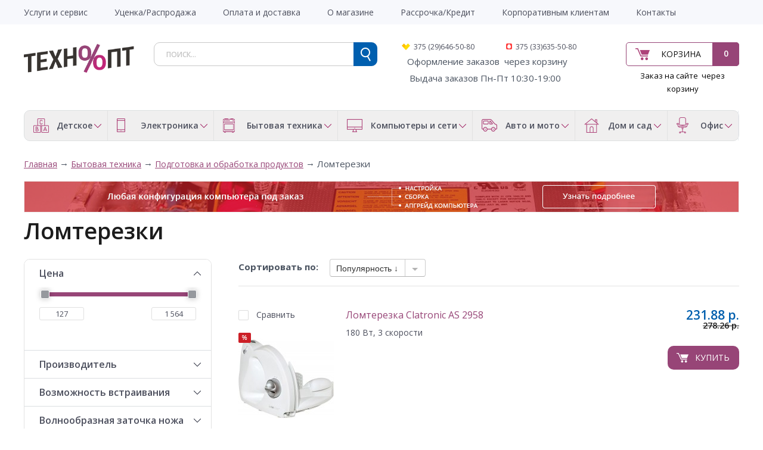

--- FILE ---
content_type: text/html; charset=utf-8
request_url: https://tehnoopt.by/bytovaya-tehnika/podgotovka-i-obrabotka-produktov/lomterezki
body_size: 25815
content:
 <!DOCTYPE html> <html dir="ltr" lang="ru"> <head> <meta charset="UTF-8" /> <title>Купить Ломтерезки в Могилеве - Ломтерезки в интернет-магазине Tehnoopt.by</title> <base href="https://tehnoopt.by/" /> <meta property="og:description" name="description" content="В нашем интернет магазине вы можете выбрать и купить Ломтерезки по низкой цене. Предлагаем вашему вниманию Ломтерезки в Могилеве." /> <meta name="description" content="В нашем интернет магазине вы можете выбрать и купить Ломтерезки по низкой цене. Предлагаем вашему вниманию Ломтерезки в Могилеве." /> <meta name="keywords" content="Ломтерезки" /> <meta name="viewport" content="width=device-width, initial-scale=1.0" /> <link href="https://tehnoopt.by/image/data/tehnooptico.png" rel="icon" /> <link href="https://tehnoopt.by/bytovaya-tehnika/podgotovka-i-obrabotka-produktov/lomterezki?page=2" rel="next" /> <link href='//fonts.googleapis.com/css?family=Open+Sans:400,300,600,700&subset=latin,cyrillic' rel='stylesheet' type='text/css'> <link rel="stylesheet" type="text/css" href="system/cache/603c78f6942e48cd.css" media="screen" /> <script type="text/javascript" src="//ajax.googleapis.com/ajax/libs/jquery/1.8/jquery.min.js"></script> <script type="text/javascript" src="catalog/view/theme/original/js/ion.rangeSlider.min.js"></script> <!--[if lt IE 9]> <![endif]--> <meta name="yandex-verification" content="00e67c9f7aaecd21" /> <!-- Global site tag (gtag.js) - Google Analytics --> </head> <body> <!-- Rating@Mail.ru counter --> <noscript><div style="position:absolute;left:-10000px;"> <img src="//top-fwz1.mail.ru/counter?id=2799910;js=na" style="border:0;" height="1" width="1" alt="Рейтинг@Mail.ru" /> </div></noscript> <div id="wrapper"> <header id="header" class="header"> <div class="top-line"> <div class="inner"> <div class="wrap-mobile"> <a class="menu-tab" href="javascript:void(0)"> <span class="top"></span> <span class="middle"></span> <span class="bottom"></span> </a> <div class="clr"></div> </div> <nav class="main-menu"> <div class="mobile-mnu"> <ul></ul> <div class="clr"></div> </div> <div class="add-menu"><ul id="amenu1"><li class=""><a href="https://tehnoopt.by/garantiya-i-servis.html" title="Услуги и сервис" ><span>Услуги и сервис</span></a></li><li class=""><a href="https://tehnoopt.by/ucenka.html" title="Уценка/Распродажа" ><span>Уценка/Распродажа</span></a></li><li class=""><a href="https://tehnoopt.by/informaciya-o-dostavke.html" title="Оплата и доставка" ><span>Оплата и доставка</span></a></li><li class=""><a href="https://tehnoopt.by/o-magazine.html" title="О магазине" ><span>О магазине</span></a></li><li class=""><a href="https://tehnoopt.by/rassrochka-kredit.html" title="Рассрочка/Кредит" ><span>Рассрочка/Кредит</span></a></li><li class=""><a href="https://tehnoopt.by/korporativnym-klientam.html" title="Корпоративным клиентам" ><span>Корпоративным клиентам</span></a></li><li class=""><a href="https://tehnoopt.by/contact.html" title="Контакты" ><span>Контакты</span></a></li></ul></div> <div class="clr"></div> </nav> </div> </div> <div class="wrap-midd-line"> <div class="inner"> <div class="mid-line"> <div class="col col-1"> <div class="logo"><a href="https://tehnoopt.by"><img src="https://tehnoopt.by/image/data/tehnooptlogo.png" title="Tehnoopt" alt="Tehnoopt" /></a></div> </div> <div class="col col-2"> <div id="cart" class="cart-mini"> <div class="button-cart"> <a href="https://tehnoopt.by/simplecheckout.html">Корзина</a> <span class="count">0</span> </div> </div> <div class="descr_order"><span style="color:#000000">Заказ на сайте&nbsp; через корзину</span></div> </div> <div class="col col-3"> <div id="search" class="search"> <form action="search.html" method="GET"> <input type="text" class="inputbox" name="filter_name" placeholder="поиск..." /> <input type="submit" class="button button-search"> <div class="clr"></div> </form> </div> <div class="phones"> <div class="phone phone_2">375 (29)646-50-80</div> <div class="phone phone_3">375 (33)635-50-80</div> <strong><span style="font-size:10px">&nbsp; </span></strong><span style="color:#000000"><span style="font-size:10px">&nbsp;</span></span>Оформление&nbsp;заказов&nbsp; через корзину<br /> <span style="color:#000000"><span style="font-size:10px"><span style="font-size:11px">&nbsp; &nbsp;</span></span></span>&nbsp;Выдача заказов Пн-Пт 10:30-19:00&nbsp;</div> </div> <div class="clr"></div> </div> </div> </div> <div class="bot-line"> <div class="inner"> <div class="cat-menu"> <ul> <li> <a href="https://tehnoopt.by/detskoe" class="a-part"> <span class="ico"> <img src="/image/data/log1.png" alt=""> </span> <span class="title">Детское </span> </a> <div class="drop-down"> <div class="drop-down-inner"> <div class="col-item"> <div class="head"> <a href="https://tehnoopt.by/detskoe/3355-avtomobil-nye-velobagazhniki" class="a-par">Автомобильные велобагажники</a> </div> </div> <div class="col-item"> <div class="head"> <a href="https://tehnoopt.by/detskoe/3463-aerohokkey-nastol-nyy-futbol-mini-bil-yard" class="a-par">Аэрохоккей, настольный футбол, мини-бильярд</a> </div> </div> <div class="col-item"> <div class="head"> <a href="https://tehnoopt.by/detskoe/3586-detskie-avtotreki-trassy" class="a-par">Детские автотреки, трассы</a> </div> </div> <div class="col-item"> <div class="head"> <a href="https://tehnoopt.by/detskoe/3504-detskie-velokresla" class="a-par">Детские велокресла</a> </div> </div> <div class="col-item"> <div class="head"> <a href="https://tehnoopt.by/detskoe/detskie-velosipedy" class="a-par">Детские велосипеды </a> </div> </div> <div class="col-item"> <div class="head"> <a href="https://tehnoopt.by/detskoe/3349-detskie-vesy" class="a-par">Детские весы</a> </div> </div> <div class="col-item"> <div class="head"> <a href="https://tehnoopt.by/detskoe/detskie-kolyaski" class="a-par">Детские коляски </a> </div> </div> <div class="col-item"> <div class="head"> <a href="https://tehnoopt.by/detskoe/3577-detskie-kolyaski-i-aksessuary" class="a-par">Детские коляски и аксессуары</a> </div> </div> <div class="col-item"> <div class="head"> <a href="https://tehnoopt.by/detskoe/detskie-manezhi" class="a-par">Детские манежи </a> </div> </div> <div class="col-item"> <div class="head"> <a href="https://tehnoopt.by/detskoe/3580-detskie-party-stoly-stul-ya" class="a-par">Детские парты, столы, стулья</a> </div> </div> <div class="col-item"> <div class="head"> <a href="https://tehnoopt.by/detskoe/detskie-podguzniki" class="a-par">Детские подгузники</a> </div> </div> <div class="col-item"> <div class="head"> <a href="https://tehnoopt.by/detskoe/detskie-sportivnye-kompleksy" class="a-par">Детские спортивные комплексы</a> </div> </div> <div class="col-item"> <div class="head"> <a href="https://tehnoopt.by/detskoe/detskie-shezlongi-i-kachalki" class="a-par">Детские шезлонги и качалки</a> </div> </div> <div class="col-item"> <div class="head"> <a href="https://tehnoopt.by/detskoe/detskie-elektromobili" class="a-par">Детские электромобили</a> </div> </div> <div class="col-item"> <div class="head"> <a href="https://tehnoopt.by/detskoe/igrovye-domiki-i-palatki" class="a-par">Игровые домики и палатки</a> </div> </div> <div class="col-item"> <div class="head"> <a href="https://tehnoopt.by/detskoe/3635-igrushechnoe-oruzhie" class="a-par">Игрушечное оружие</a> </div> </div> <div class="col-item"> <div class="head"> <a href="https://tehnoopt.by/detskoe/3587-interaktivnye-igrushki-i-roboty" class="a-par">Интерактивные игрушки и роботы</a> </div> </div> <div class="col-item"> <div class="head"> <a href="https://tehnoopt.by/detskoe/katalki-pedal-nye-mashinki" class="a-par">Каталки, педальные машинки</a> </div> </div> <div class="col-item"> <div class="head"> <a href="https://tehnoopt.by/detskoe/3442-konstruktory" class="a-par">Конструкторы</a> </div> <div class="body"> <ul> <li><a href="https://tehnoopt.by/detskoe/3442-konstruktory/3559-detskie-zheleznye-dorogi">Детские железные дороги</a></li> </ul> </div> </div> <div class="col-item"> <div class="head"> <a href="https://tehnoopt.by/detskoe/konstruktory-lego" class="a-par">Конструкторы LEGO</a> </div> </div> <div class="col-item"> <div class="head"> <a href="https://tehnoopt.by/detskoe/kukly" class="a-par">Куклы </a> </div> </div> <div class="col-item"> <div class="head"> <a href="https://tehnoopt.by/detskoe/3530-kukly-ekshen-figurki" class="a-par">Куклы, экшен-фигурки</a> </div> </div> <div class="col-item"> <div class="head"> <a href="https://tehnoopt.by/detskoe/3502-kukol-nye-domiki" class="a-par">Кукольные домики</a> </div> </div> <div class="col-item"> <div class="head"> <a href="https://tehnoopt.by/detskoe/3596-logicheskie-igry-golovolomki" class="a-par">Логические игры, головоломки</a> </div> </div> <div class="col-item"> <div class="head"> <a href="https://tehnoopt.by/detskoe/3561-molokootsosy-i-aksessuary" class="a-par">Молокоотсосы и аксессуары</a> </div> </div> <div class="col-item"> <div class="head"> <a href="https://tehnoopt.by/detskoe/3457-myagkie-igrushki" class="a-par">Мягкие игрушки</a> </div> </div> <div class="col-item"> <div class="head"> <a href="https://tehnoopt.by/detskoe/3439-myachi" class="a-par">Мячи</a> </div> </div> <div class="col-item"> <div class="head"> <a href="https://tehnoopt.by/detskoe/nastol-nye-igry" class="a-par">Настольные игры</a> </div> </div> <div class="col-item"> <div class="head"> <a href="https://tehnoopt.by/detskoe/radionyani-i-videonyani" class="a-par">Радионяни и видеоняни</a> </div> </div> <div class="col-item"> <div class="head"> <a href="https://tehnoopt.by/detskoe/radioupravlyaemye-aviamodeli" class="a-par">Радиоуправляемые авиамодели</a> </div> </div> <div class="col-item"> <div class="head"> <a href="https://tehnoopt.by/detskoe/radioupravlyaemye-avtomodeli" class="a-par">Радиоуправляемые автомодели</a> </div> </div> <div class="col-item"> <div class="head"> <a href="https://tehnoopt.by/detskoe/radioupravlyaemye-sudomodeli" class="a-par">Радиоуправляемые судомодели</a> </div> </div> <div class="col-item"> <div class="head"> <a href="https://tehnoopt.by/detskoe/3593-razvivayuschie-igrushki" class="a-par">Развивающие игрушки</a> </div> </div> <div class="col-item"> <div class="head"> <a href="https://tehnoopt.by/detskoe/3638-razvivayuschie-kovriki" class="a-par">Развивающие коврики</a> </div> </div> <div class="col-item"> <div class="head"> <a href="https://tehnoopt.by/detskoe/3636-roboty-transformery-figurki" class="a-par">Роботы, трансформеры, фигурки</a> </div> </div> <div class="col-item"> <div class="head"> <a href="https://tehnoopt.by/detskoe/ryukzaki-perenoski-kenguru" class="a-par">Рюкзаки-переноски (кенгуру)</a> </div> </div> <div class="col-item"> <div class="head"> <a href="https://tehnoopt.by/detskoe/3480-sbornye-modeli" class="a-par">Сборные модели</a> </div> </div> <div class="col-item"> <div class="head"> <a href="https://tehnoopt.by/detskoe/3438-skeytbordy-longbordy" class="a-par">Скейтборды, лонгборды</a> </div> </div> <div class="col-item"> <div class="head"> <a href="https://tehnoopt.by/detskoe/3350-sportivnaya-zaschita" class="a-par">Спортивная защита</a> </div> </div> <div class="col-item"> <div class="head"> <a href="https://tehnoopt.by/detskoe/3348-stul-chiki-dlya-kormleniya" class="a-par">Стульчики для кормления</a> </div> </div> <div class="col-item"> <div class="head"> <a href="https://tehnoopt.by/detskoe/teleskopy" class="a-par">Телескопы</a> </div> </div> <div class="col-item"> <div class="head"> <a href="https://tehnoopt.by/detskoe/hodunki-prygunki" class="a-par">Ходунки, прыгунки</a> </div> </div> <div class="col-item"> <div class="head"> <a href="https://tehnoopt.by/detskoe/3547-shahmaty-shashki-nardy" class="a-par">Шахматы, шашки, нарды</a> </div> </div> <div class="clr"></div> </div> </div> </li> <li> <a href="https://tehnoopt.by/elektronika" class="a-part"> <span class="ico"> <img src="/image/data/log2.png" alt=""> </span> <span class="title">Электроника</span> </a> <div class="drop-down"> <div class="drop-down-inner"> <div class="col-item"> <div class="head"> <a href="https://tehnoopt.by/elektronika/aksessuary-dlya-telefonov" class="a-par">Аксессуары для телефонов</a> </div> <div class="body"> <ul> <li><a href="https://tehnoopt.by/elektronika/aksessuary-dlya-telefonov/bluetooth-garnitury">Bluetooth-гарнитуры</a></li> <li><a href="https://tehnoopt.by/elektronika/aksessuary-dlya-telefonov/akkumulyatory-dlya-telefonov">Аккумуляторы для телефонов</a></li> <li><a href="https://tehnoopt.by/elektronika/aksessuary-dlya-telefonov/zaryadnye-ustroystva">Зарядные устройства</a></li> <li><a href="https://tehnoopt.by/elektronika/aksessuary-dlya-telefonov/muzykal-nye-dok-stancii-dlya-smartfonov">Музыкальные док-станции для смартфонов</a></li> <li><a href="https://tehnoopt.by/elektronika/aksessuary-dlya-telefonov/palki-dlya-selfi">Палки для селфи</a></li> <li><a href="https://tehnoopt.by/elektronika/aksessuary-dlya-telefonov/portativnye-zaryadnye-ustroystva">Портативные зарядные устройства</a></li> <li><a href="https://tehnoopt.by/elektronika/aksessuary-dlya-telefonov/chehly-dlya-telefonov">Чехлы для телефонов</a></li> </ul> </div> </div> <div class="col-item"> <div class="head"> <a href="https://tehnoopt.by/elektronika/audiotehnika" class="a-par">Аудиотехника</a> </div> <div class="body"> <ul> <li><a href="https://tehnoopt.by/elektronika/audiotehnika/av-resivery-i-usiliteli">AV-ресиверы и усилители</a></li> <li><a href="https://tehnoopt.by/elektronika/audiotehnika/hi-fi-akustika">Hi-Fi акустика</a></li> <li><a href="https://tehnoopt.by/elektronika/audiotehnika/mp3-pleery">MP3-плееры</a></li> <li><a href="https://tehnoopt.by/elektronika/audiotehnika/audiointerfeysy">Аудиоинтерфейсы</a></li> <li><a href="https://tehnoopt.by/elektronika/audiotehnika/besprovodnye-i-portativnye-kolonki">Беспроводные и портативные колонки</a></li> <li><a href="https://tehnoopt.by/elektronika/audiotehnika/3444-vinilovye-proigryvateli">Виниловые проигрыватели</a></li> <li><a href="https://tehnoopt.by/elektronika/audiotehnika/diktofony">Диктофоны</a></li> <li><a href="https://tehnoopt.by/elektronika/audiotehnika/3534-zvukosnimateli-tonarmy-igly">Звукосниматели, тонармы, иглы</a></li> <li><a href="https://tehnoopt.by/elektronika/audiotehnika/3363-koncertnaya-akustika">Концертная акустика</a></li> <li><a href="https://tehnoopt.by/elektronika/audiotehnika/3585-magnitoly">Магнитолы</a></li> <li><a href="https://tehnoopt.by/elektronika/audiotehnika/mikrofony">Микрофоны</a></li> <li><a href="https://tehnoopt.by/elektronika/audiotehnika/muzykal-nye-centry">Музыкальные центры</a></li> <li><a href="https://tehnoopt.by/elektronika/audiotehnika/3597-muzykal-nye-centry-kolonki-dlya-vecherinok-partybox">Музыкальные центры, колонки для вечеринок (Partybox)</a></li> <li><a href="https://tehnoopt.by/elektronika/audiotehnika/naushniki-i-garnitury">Наушники и гарнитуры</a></li> <li><a href="https://tehnoopt.by/elektronika/audiotehnika/portativnye-audiosistemy">Портативные аудиосистемы</a></li> <li><a href="https://tehnoopt.by/elektronika/audiotehnika/3129-portativnye-usiliteli-dlya-naushnikov">Портативные усилители для наушников</a></li> <li><a href="https://tehnoopt.by/elektronika/audiotehnika/radiopriemniki">Радиоприемники</a></li> <li><a href="https://tehnoopt.by/elektronika/audiotehnika/3494-setevye-proigryvateli">Сетевые проигрыватели</a></li> <li><a href="https://tehnoopt.by/elektronika/audiotehnika/3578-usiliteli-dlya-naushnikov">Усилители для наушников</a></li> <li><a href="https://tehnoopt.by/elektronika/audiotehnika/elektronnye-i-radiochasy">Электронные и радиочасы</a></li> </ul> </div> </div> <div class="col-item"> <div class="head"> <a href="https://tehnoopt.by/elektronika/gadzhety" class="a-par">Гаджеты</a> </div> <div class="body"> <ul> <li><a href="https://tehnoopt.by/elektronika/gadzhety/3531-3d-ruchki">3D-ручки</a></li> <li><a href="https://tehnoopt.by/elektronika/gadzhety/ochki-virtual-noy-real-nosti">Очки виртуальной реальности</a></li> <li><a href="https://tehnoopt.by/elektronika/gadzhety/3445-fidzhet-spinnery">Фиджет спиннеры</a></li> <li><a href="https://tehnoopt.by/elektronika/gadzhety/elektronnye-parogeneratory">Электронные парогенераторы</a></li> </ul> </div> </div> <div class="col-item"> <div class="head"> <a href="https://tehnoopt.by/elektronika/igrovye-pristavki" class="a-par">Игровые приставки</a> </div> </div> <div class="col-item"> <div class="head"> <a href="https://tehnoopt.by/elektronika/muzykal-noe-oborudovanie" class="a-par">Музыкальное оборудование</a> </div> <div class="body"> <ul> <li><a href="https://tehnoopt.by/elektronika/muzykal-noe-oborudovanie/3451-gitarnye-kombousiliteli">Гитарные комбоусилители</a></li> <li><a href="https://tehnoopt.by/elektronika/muzykal-noe-oborudovanie/3211-sintezatory-i-rabochie-stancii">Синтезаторы и рабочие станции</a></li> <li><a href="https://tehnoopt.by/elektronika/muzykal-noe-oborudovanie/studiynye-monitory">Студийные мониторы</a></li> </ul> </div> </div> <div class="col-item"> <div class="head"> <a href="https://tehnoopt.by/elektronika/planshety-elektronnye-knigi" class="a-par">Планшеты,электронные книги</a> </div> <div class="body"> <ul> <li><a href="https://tehnoopt.by/elektronika/planshety-elektronnye-knigi/planshety">Планшеты</a></li> <li><a href="https://tehnoopt.by/elektronika/planshety-elektronnye-knigi/3629-stilusy-i-smennye-nakonechniki">Стилусы и сменные наконечники</a></li> <li><a href="https://tehnoopt.by/elektronika/planshety-elektronnye-knigi/chehly-dlya-planshetov">Чехлы для планшетов</a></li> <li><a href="https://tehnoopt.by/elektronika/planshety-elektronnye-knigi/elektronnye-knigi">Электронные книги</a></li> <li><a href="https://tehnoopt.by/elektronika/planshety-elektronnye-knigi/oblozhki-dlya-elektronnyh-knig">Обложки для электронных книг</a></li> </ul> </div> </div> <div class="col-item"> <div class="head"> <a href="https://tehnoopt.by/elektronika/televidenie-i-video" class="a-par">Телевидение и видео</a> </div> <div class="body"> <ul> <li><a href="https://tehnoopt.by/elektronika/televidenie-i-video/televizory">Телевизоры</a></li> <li><a href="https://tehnoopt.by/elektronika/televidenie-i-video/aksessuary-dlya-tv">Аксессуары для ТВ</a></li> <li><a href="https://tehnoopt.by/elektronika/televidenie-i-video/kronshteyny">Кронштейны</a></li> <li><a href="https://tehnoopt.by/elektronika/televidenie-i-video/mediapleery">Медиаплееры</a></li> <li><a href="https://tehnoopt.by/elektronika/televidenie-i-video/priemniki-cifrovogo-tv">Приемники цифрового ТВ</a></li> <li><a href="https://tehnoopt.by/elektronika/televidenie-i-video/3581-saundbary-i-domashnie-kinoteatry">Саундбары и домашние кинотеатры</a></li> <li><a href="https://tehnoopt.by/elektronika/televidenie-i-video/portativnye-dvd-pleery-i-televizory">Портативные DVD-плееры и телевизоры</a></li> <li><a href="https://tehnoopt.by/elektronika/televidenie-i-video/proekcionnye-ekrany">Проекционные экраны</a></li> <li><a href="https://tehnoopt.by/elektronika/televidenie-i-video/proektory">Проекторы</a></li> <li><a href="https://tehnoopt.by/elektronika/televidenie-i-video/kabeli-dlya-av-apparatury">Кабели для AV-аппаратуры</a></li> <li><a href="https://tehnoopt.by/elektronika/televidenie-i-video/pleery-dvd-i-blu-ray">Плееры DVD и Blu-ray</a></li> <li><a href="https://tehnoopt.by/elektronika/televidenie-i-video/3460-cd-proigryvateli">CD-проигрыватели</a></li> <li><a href="https://tehnoopt.by/elektronika/televidenie-i-video/sputnikovye-resivery">Спутниковые ресиверы</a></li> <li><a href="https://tehnoopt.by/elektronika/televidenie-i-video/tv-antenny">ТВ-антенны</a></li> <li><a href="https://tehnoopt.by/elektronika/televidenie-i-video/universal-nye-pul-ty-du">Универсальные пульты ДУ</a></li> </ul> </div> </div> <div class="col-item"> <div class="head"> <a href="https://tehnoopt.by/elektronika/telefoniya-i-svyaz" class="a-par">Телефония и связь</a> </div> <div class="body"> <ul> <li><a href="https://tehnoopt.by/elektronika/telefoniya-i-svyaz/3501-dok-stancii-dlya-smartfonov">Док-станции для смартфонов</a></li> <li><a href="https://tehnoopt.by/elektronika/telefoniya-i-svyaz/mobil-nye-telefony">Мобильные телефоны</a></li> <li><a href="https://tehnoopt.by/elektronika/telefoniya-i-svyaz/portativnye-radiostancii">Портативные радиостанции</a></li> <li><a href="https://tehnoopt.by/elektronika/telefoniya-i-svyaz/provodnye-telefony">Проводные телефоны</a></li> <li><a href="https://tehnoopt.by/elektronika/telefoniya-i-svyaz/radiotelefony-dect">Радиотелефоны DECT</a></li> <li><a href="https://tehnoopt.by/elektronika/telefoniya-i-svyaz/3443-smennye-remeshki-i-braslety">Сменные ремешки и браслеты</a></li> <li><a href="https://tehnoopt.by/elektronika/telefoniya-i-svyaz/umnye-chasy-i-braslety">Умные часы и браслеты</a></li> <li><a href="https://tehnoopt.by/elektronika/telefoniya-i-svyaz/faksy">Факсы</a></li> </ul> </div> </div> <div class="col-item"> <div class="head"> <a href="https://tehnoopt.by/elektronika/3570-umnyy-dom" class="a-par">Умный дом</a> </div> </div> <div class="col-item"> <div class="head"> <a href="https://tehnoopt.by/elektronika/foto-i-videotehnika" class="a-par">Фото и видеотехника</a> </div> <div class="body"> <ul> <li><a href="https://tehnoopt.by/elektronika/foto-i-videotehnika/3588-akkumulyatory-zu-dlya-foto-videotehniki">Аккумуляторы, ЗУ для фото/видеотехники</a></li> <li><a href="https://tehnoopt.by/elektronika/foto-i-videotehnika/batareyki-akkumulyatory-zaryadnye">Батарейки, аккумуляторы, зарядные</a></li> <li><a href="https://tehnoopt.by/elektronika/foto-i-videotehnika/videodomofony">Видеодомофоны</a></li> <li><a href="https://tehnoopt.by/elektronika/foto-i-videotehnika/videokamery">Видеокамеры</a></li> <li><a href="https://tehnoopt.by/elektronika/foto-i-videotehnika/vspyshki-i-lampy">Вспышки и лампы</a></li> <li><a href="https://tehnoopt.by/elektronika/foto-i-videotehnika/ob-ektivy">Объективы</a></li> <li><a href="https://tehnoopt.by/elektronika/foto-i-videotehnika/svetofil-try-i-konvertery">Светофильтры и конвертеры</a></li> <li><a href="https://tehnoopt.by/elektronika/foto-i-videotehnika/sumki-dlya-foto-videotehniki">Сумки для фото/видеотехники</a></li> <li><a href="https://tehnoopt.by/elektronika/foto-i-videotehnika/fotoapparaty">Фотоаппараты</a></li> <li><a href="https://tehnoopt.by/elektronika/foto-i-videotehnika/cifrovye-fotoramki">Цифровые фоторамки</a></li> <li><a href="https://tehnoopt.by/elektronika/foto-i-videotehnika/shtativy">Штативы</a></li> <li><a href="https://tehnoopt.by/elektronika/foto-i-videotehnika/ekshen-kamery">Экшен-камеры</a></li> </ul> </div> </div> <div class="col-item"> <div class="head"> <a href="https://tehnoopt.by/elektronika/3563-elektrosamokaty-i-elektroskutery" class="a-par">Электросамокаты и электроскутеры</a> </div> </div> <div class="clr"></div> </div> </div> </li> <li> <a href="https://tehnoopt.by/bytovaya-tehnika" class="a-part"> <span class="ico"> <img src="/image/data/log3.png" alt=""> </span> <span class="title">Бытовая техника</span> </a> <div class="drop-down"> <div class="drop-down-inner"> <div class="col-item"> <div class="head"> <a href="https://tehnoopt.by/bytovaya-tehnika/klimaticheskaya-tehnika" class="a-par">Климатическая техника</a> </div> <div class="body"> <ul> <li><a href="https://tehnoopt.by/bytovaya-tehnika/klimaticheskaya-tehnika/ventilyatory">Вентиляторы</a></li> <li><a href="https://tehnoopt.by/bytovaya-tehnika/klimaticheskaya-tehnika/kondicionery">Кондиционеры</a></li> <li><a href="https://tehnoopt.by/bytovaya-tehnika/klimaticheskaya-tehnika/meteostancii">Метеостанции</a></li> <li><a href="https://tehnoopt.by/bytovaya-tehnika/klimaticheskaya-tehnika/obogrevateli">Обогреватели</a></li> <li><a href="https://tehnoopt.by/bytovaya-tehnika/klimaticheskaya-tehnika/osushiteli-vozduha">Осушители воздуха</a></li> <li><a href="https://tehnoopt.by/bytovaya-tehnika/klimaticheskaya-tehnika/ochistiteli-i-moyki-vozduha">Очистители и мойки воздуха</a></li> <li><a href="https://tehnoopt.by/bytovaya-tehnika/klimaticheskaya-tehnika/teplovye-zavesy">Тепловые завесы</a></li> <li><a href="https://tehnoopt.by/bytovaya-tehnika/klimaticheskaya-tehnika/uvlazhniteli-vozduha">Увлажнители воздуха</a></li> <li><a href="https://tehnoopt.by/bytovaya-tehnika/klimaticheskaya-tehnika/elektronnye-unichtozhiteli-nasekomyh">Электронные уничтожители насекомых</a></li> </ul> </div> </div> <div class="col-item"> <div class="head"> <a href="https://tehnoopt.by/bytovaya-tehnika/krupnogabaritnaya-tehnika" class="a-par">Крупногабаритная техника</a> </div> <div class="body"> <ul> <li><a href="https://tehnoopt.by/bytovaya-tehnika/krupnogabaritnaya-tehnika/varochnye-paneli">Варочные панели</a></li> <li><a href="https://tehnoopt.by/bytovaya-tehnika/krupnogabaritnaya-tehnika/vinnye-shkafy">Винные шкафы</a></li> <li><a href="https://tehnoopt.by/bytovaya-tehnika/krupnogabaritnaya-tehnika/vytyazhki">Вытяжки</a></li> <li><a href="https://tehnoopt.by/bytovaya-tehnika/krupnogabaritnaya-tehnika/duhovye-shkafy">Духовые шкафы</a></li> <li><a href="https://tehnoopt.by/bytovaya-tehnika/krupnogabaritnaya-tehnika/kuhonnye-plity">Кухонные плиты</a></li> <li><a href="https://tehnoopt.by/bytovaya-tehnika/krupnogabaritnaya-tehnika/posudomoechnye-mashiny">Посудомоечные машины</a></li> <li><a href="https://tehnoopt.by/bytovaya-tehnika/krupnogabaritnaya-tehnika/stiral-nye-mashiny">Стиральные машины</a></li> <li><a href="https://tehnoopt.by/bytovaya-tehnika/krupnogabaritnaya-tehnika/torgovye-holodil-niki">Торговые холодильники</a></li> <li><a href="https://tehnoopt.by/bytovaya-tehnika/krupnogabaritnaya-tehnika/holodil-niki">Холодильники</a></li> <li><a href="https://tehnoopt.by/bytovaya-tehnika/krupnogabaritnaya-tehnika/3562-aksessuary-dlya-krupnoy-bytovoy-i-vstraivaemoy-tehniki">Аксессуары для крупной бытовой и встраиваемой техники</a></li> </ul> </div> </div> <div class="col-item"> <div class="head"> <a href="https://tehnoopt.by/bytovaya-tehnika/podgotovka-i-obrabotka-produktov" class="a-par">Подготовка и обработка продуктов</a> </div> <div class="body"> <ul> <li><a href="https://tehnoopt.by/bytovaya-tehnika/podgotovka-i-obrabotka-produktov/blendery">Блендеры</a></li> <li><a href="https://tehnoopt.by/bytovaya-tehnika/podgotovka-i-obrabotka-produktov/izmel-chiteli-choppery">Измельчители (чопперы)</a></li> <li><a href="https://tehnoopt.by/bytovaya-tehnika/podgotovka-i-obrabotka-produktov/kuhonnye-vesy">Кухонные весы</a></li> <li><a href="https://tehnoopt.by/bytovaya-tehnika/podgotovka-i-obrabotka-produktov/kuhonnye-kombayny">Кухонные комбайны</a></li> <li><a href="https://tehnoopt.by/bytovaya-tehnika/podgotovka-i-obrabotka-produktov/3620-kuhonnye-nozhi-nozhnicy-ovoschechistki-tochilki">Кухонные ножи, ножницы, овощечистки, точилки</a></li> <li><a href="https://tehnoopt.by/bytovaya-tehnika/podgotovka-i-obrabotka-produktov/lomterezki">Ломтерезки</a></li> <li><a href="https://tehnoopt.by/bytovaya-tehnika/podgotovka-i-obrabotka-produktov/marinatory">Маринаторы</a></li> <li><a href="https://tehnoopt.by/bytovaya-tehnika/podgotovka-i-obrabotka-produktov/miksery">Миксеры</a></li> <li><a href="https://tehnoopt.by/bytovaya-tehnika/podgotovka-i-obrabotka-produktov/myasorubki">Мясорубки</a></li> <li><a href="https://tehnoopt.by/bytovaya-tehnika/podgotovka-i-obrabotka-produktov/3621-razdelochnye-doski">Разделочные доски</a></li> <li><a href="https://tehnoopt.by/bytovaya-tehnika/podgotovka-i-obrabotka-produktov/3649-ruchnye-sokovyzhimalki">Ручные соковыжималки</a></li> <li><a href="https://tehnoopt.by/bytovaya-tehnika/podgotovka-i-obrabotka-produktov/sokovyzhimalki">Соковыжималки</a></li> <li><a href="https://tehnoopt.by/bytovaya-tehnika/podgotovka-i-obrabotka-produktov/sushilki-dlya-ovoschey-i-fruktov">Сушилки для овощей и фруктов</a></li> </ul> </div> </div> <div class="col-item"> <div class="head"> <a href="https://tehnoopt.by/bytovaya-tehnika/prigotovlenie-kofe-i-chaya" class="a-par">Приготовление кофе и чая</a> </div> <div class="body"> <ul> <li><a href="https://tehnoopt.by/bytovaya-tehnika/prigotovlenie-kofe-i-chaya/vspenivateli-moloka">Вспениватели молока</a></li> <li><a href="https://tehnoopt.by/bytovaya-tehnika/prigotovlenie-kofe-i-chaya/3456-zavarochnye-chayniki-kofevarki-french-pressy">Заварочные чайники, кофеварки, френч-прессы</a></li> <li><a href="https://tehnoopt.by/bytovaya-tehnika/prigotovlenie-kofe-i-chaya/3574-kofe">Кофе</a></li> <li><a href="https://tehnoopt.by/bytovaya-tehnika/prigotovlenie-kofe-i-chaya/kofevarki-i-kofemashiny">Кофеварки и кофемашины</a></li> <li><a href="https://tehnoopt.by/bytovaya-tehnika/prigotovlenie-kofe-i-chaya/kofemolki">Кофемолки</a></li> <li><a href="https://tehnoopt.by/bytovaya-tehnika/prigotovlenie-kofe-i-chaya/3455-chayniki">Чайники</a></li> <li><a href="https://tehnoopt.by/bytovaya-tehnika/prigotovlenie-kofe-i-chaya/chayniki-i-termopoty">Чайники и термопоты</a></li> </ul> </div> </div> <div class="col-item"> <div class="head"> <a href="https://tehnoopt.by/bytovaya-tehnika/prigotovlenie-pischi" class="a-par">Приготовление пищи</a> </div> <div class="body"> <ul> <li><a href="https://tehnoopt.by/bytovaya-tehnika/prigotovlenie-pischi/aerogrili">Аэрогрили</a></li> <li><a href="https://tehnoopt.by/bytovaya-tehnika/prigotovlenie-pischi/blinnicy">Блинницы</a></li> <li><a href="https://tehnoopt.by/bytovaya-tehnika/prigotovlenie-pischi/vakuumnye-upakovschiki">Вакуумные упаковщики</a></li> <li><a href="https://tehnoopt.by/bytovaya-tehnika/prigotovlenie-pischi/vafel-nicy">Вафельницы</a></li> <li><a href="https://tehnoopt.by/bytovaya-tehnika/prigotovlenie-pischi/yogurtnicy">Йогуртницы</a></li> <li><a href="https://tehnoopt.by/bytovaya-tehnika/prigotovlenie-pischi/mikrovolnovye-pechi">Микроволновые печи</a></li> <li><a href="https://tehnoopt.by/bytovaya-tehnika/prigotovlenie-pischi/mini-pechi-rostery">Мини-печи (ростеры)</a></li> <li><a href="https://tehnoopt.by/bytovaya-tehnika/prigotovlenie-pischi/mul-tivarki">Мультиварки</a></li> <li><a href="https://tehnoopt.by/bytovaya-tehnika/prigotovlenie-pischi/parovarki">Пароварки</a></li> <li><a href="https://tehnoopt.by/bytovaya-tehnika/prigotovlenie-pischi/sendvichnicy">Сэндвичницы</a></li> <li><a href="https://tehnoopt.by/bytovaya-tehnika/prigotovlenie-pischi/3639-terki-izmel-chiteli-ovoscherezki">Терки, измельчители, овощерезки</a></li> <li><a href="https://tehnoopt.by/bytovaya-tehnika/prigotovlenie-pischi/3640-terki-izmel-chiteli-ovoscherezki">Терки, измельчители, овощерезки</a></li> <li><a href="https://tehnoopt.by/bytovaya-tehnika/prigotovlenie-pischi/tostery">Тостеры</a></li> <li><a href="https://tehnoopt.by/bytovaya-tehnika/prigotovlenie-pischi/3523-ustroystva-dlya-prigotovleniya-detskogo-pitaniya">Устройства для приготовления детского питания</a></li> <li><a href="https://tehnoopt.by/bytovaya-tehnika/prigotovlenie-pischi/frityurnicy">Фритюрницы</a></li> <li><a href="https://tehnoopt.by/bytovaya-tehnika/prigotovlenie-pischi/hlebopechki">Хлебопечки</a></li> <li><a href="https://tehnoopt.by/bytovaya-tehnika/prigotovlenie-pischi/elektrogrili">Электрогрили</a></li> <li><a href="https://tehnoopt.by/bytovaya-tehnika/prigotovlenie-pischi/elektroshashlychnicy">Электрошашлычницы</a></li> <li><a href="https://tehnoopt.by/bytovaya-tehnika/prigotovlenie-pischi/yaycevarki">Яйцеварки</a></li> <li><a href="https://tehnoopt.by/bytovaya-tehnika/prigotovlenie-pischi/3549-aksessuary-dlya-kuhonnoy-tehniki">Аксессуары для кухонной техники</a></li> </ul> </div> </div> <div class="col-item"> <div class="head"> <a href="https://tehnoopt.by/bytovaya-tehnika/tehnika-dlya-zdorov-ya" class="a-par">Техника для здоровья</a> </div> <div class="body"> <ul> <li><a href="https://tehnoopt.by/bytovaya-tehnika/tehnika-dlya-zdorov-ya/3558-aksessuary-k-tovaram-dlya-krasoty-i-zdorov-ya">Аксессуары к товарам для красоты и здоровья</a></li> <li><a href="https://tehnoopt.by/bytovaya-tehnika/tehnika-dlya-zdorov-ya/gidromassazhnye-vannochki-dlya-nog">Гидромассажные ванночки для ног</a></li> <li><a href="https://tehnoopt.by/bytovaya-tehnika/tehnika-dlya-zdorov-ya/glyukometry">Глюкометры</a></li> <li><a href="https://tehnoopt.by/bytovaya-tehnika/tehnika-dlya-zdorov-ya/zubnye-schetki-i-irrigatory">Зубные щетки и ирригаторы</a></li> <li><a href="https://tehnoopt.by/bytovaya-tehnika/tehnika-dlya-zdorov-ya/ingalyatory">Ингаляторы</a></li> <li><a href="https://tehnoopt.by/bytovaya-tehnika/tehnika-dlya-zdorov-ya/3555-massazhery-i-massazhnye-kresla">Массажеры и массажные кресла</a></li> <li><a href="https://tehnoopt.by/bytovaya-tehnika/tehnika-dlya-zdorov-ya/medicinskie-termometry">Медицинские термометры</a></li> <li><a href="https://tehnoopt.by/bytovaya-tehnika/tehnika-dlya-zdorov-ya/napol-nye-vesy">Напольные весы</a></li> <li><a href="https://tehnoopt.by/bytovaya-tehnika/tehnika-dlya-zdorov-ya/podogrevateli-i-sterilizatory">Подогреватели и стерилизаторы</a></li> <li><a href="https://tehnoopt.by/bytovaya-tehnika/tehnika-dlya-zdorov-ya/3566-pribory-dlya-uhoda-za-kozhey">Приборы для ухода за кожей</a></li> <li><a href="https://tehnoopt.by/bytovaya-tehnika/tehnika-dlya-zdorov-ya/tonometry">Тонометры</a></li> <li><a href="https://tehnoopt.by/bytovaya-tehnika/tehnika-dlya-zdorov-ya/fil-try-i-sistemy-dlya-ochistki-vody">Фильтры и системы для очистки воды</a></li> <li><a href="https://tehnoopt.by/bytovaya-tehnika/tehnika-dlya-zdorov-ya/3567-elektrogrelki-elektroodeyala-elektroprostyni">Электрогрелки, электроодеяла, электропростыни</a></li> </ul> </div> </div> <div class="col-item"> <div class="head"> <a href="https://tehnoopt.by/bytovaya-tehnika/uborka-uhod-za-odezhdoy-poshiv" class="a-par">Уборка,уход за одеждой,пошив</a> </div> <div class="body"> <ul> <li><a href="https://tehnoopt.by/bytovaya-tehnika/uborka-uhod-za-odezhdoy-poshiv/mashinki-dlya-udaleniya-katyshkov">Машинки для удаления катышков</a></li> <li><a href="https://tehnoopt.by/bytovaya-tehnika/uborka-uhod-za-odezhdoy-poshiv/overloki-i-rasposhival-nye-mashiny">Оверлоки и распошивальные машины</a></li> <li><a href="https://tehnoopt.by/bytovaya-tehnika/uborka-uhod-za-odezhdoy-poshiv/paroochistiteli-i-otparivateli">Пароочистители и отпариватели</a></li> <li><a href="https://tehnoopt.by/bytovaya-tehnika/uborka-uhod-za-odezhdoy-poshiv/pylesosy">Пылесосы</a></li> <li><a href="https://tehnoopt.by/bytovaya-tehnika/uborka-uhod-za-odezhdoy-poshiv/roboty-pylesosy">Роботы-пылесосы</a></li> <li><a href="https://tehnoopt.by/bytovaya-tehnika/uborka-uhod-za-odezhdoy-poshiv/utyugi">Утюги</a></li> <li><a href="https://tehnoopt.by/bytovaya-tehnika/uborka-uhod-za-odezhdoy-poshiv/3628-shvabry-i-aksessuary">Швабры и аксессуары</a></li> <li><a href="https://tehnoopt.by/bytovaya-tehnika/uborka-uhod-za-odezhdoy-poshiv/shveynye-mashiny">Швейные машины</a></li> <li><a href="https://tehnoopt.by/bytovaya-tehnika/uborka-uhod-za-odezhdoy-poshiv/3632-elektricheskie-sushilki-dlya-obuvi">Электрические сушилки для обуви</a></li> <li><a href="https://tehnoopt.by/bytovaya-tehnika/uborka-uhod-za-odezhdoy-poshiv/elektroveniki">Электровеники</a></li> <li><a href="https://tehnoopt.by/bytovaya-tehnika/uborka-uhod-za-odezhdoy-poshiv/3627-elektroshvabry-parovye-shvabry-i-polotery">Электрошвабры, паровые швабры и полотеры</a></li> <li><a href="https://tehnoopt.by/bytovaya-tehnika/uborka-uhod-za-odezhdoy-poshiv/3560-aksessuary-dlya-pylesosov-paroochistiteley">Аксессуары для пылесосов, пароочистителей</a></li> <li><a href="https://tehnoopt.by/bytovaya-tehnika/uborka-uhod-za-odezhdoy-poshiv/3564-aksessuary-dlya-utyugov-uvlazhniteley-i-ochistiteley-vozduha">Аксессуары для утюгов, увлажнителей и очистителей воздуха</a></li> </ul> </div> </div> <div class="col-item"> <div class="head"> <a href="https://tehnoopt.by/bytovaya-tehnika/uhod-za-volosami-i-telom" class="a-par">Уход за волосами и телом</a> </div> <div class="body"> <ul> <li><a href="https://tehnoopt.by/bytovaya-tehnika/uhod-za-volosami-i-telom/zhenskie-elektrobritvy-i-epilyatory">Женские электробритвы и эпиляторы</a></li> <li><a href="https://tehnoopt.by/bytovaya-tehnika/uhod-za-volosami-i-telom/kosmeticheskie-zerkala">Косметические зеркала</a></li> <li><a href="https://tehnoopt.by/bytovaya-tehnika/uhod-za-volosami-i-telom/mashinki-dlya-strizhki-volos">Машинки для стрижки волос</a></li> <li><a href="https://tehnoopt.by/bytovaya-tehnika/uhod-za-volosami-i-telom/3584-pribory-dlya-fizioterapii">Приборы для физиотерапии</a></li> <li><a href="https://tehnoopt.by/bytovaya-tehnika/uhod-za-volosami-i-telom/staylery">Стайлеры</a></li> <li><a href="https://tehnoopt.by/bytovaya-tehnika/uhod-za-volosami-i-telom/feny">Фены</a></li> <li><a href="https://tehnoopt.by/bytovaya-tehnika/uhod-za-volosami-i-telom/elektrobritvy-muzhskie">Электробритвы мужские</a></li> </ul> </div> </div> <div class="col-item"> <div class="head"> <a href="https://tehnoopt.by/bytovaya-tehnika/bez-gruppy" class="a-par">Без группы</a> </div> <div class="body"> <ul> <li><a href="https://tehnoopt.by/bytovaya-tehnika/bez-gruppy/gladil-nye-doski">Гладильные доски</a></li> <li><a href="https://tehnoopt.by/bytovaya-tehnika/bez-gruppy/3402-manikyurnye-i-pedikyurnye-nabory">Маникюрные и педикюрные наборы</a></li> <li><a href="https://tehnoopt.by/bytovaya-tehnika/bez-gruppy/stiral-nye-poroshki">Стиральные порошки</a></li> <li><a href="https://tehnoopt.by/bytovaya-tehnika/bez-gruppy/sushilki-dlya-bel-ya">Сушилки для белья</a></li> <li><a href="https://tehnoopt.by/bytovaya-tehnika/bez-gruppy/tabletki-dlya-posudomoechnyh-mashin">Таблетки для посудомоечных машин</a></li> </ul> </div> </div> <div class="clr"></div> </div> </div> </li> <li> <a href="https://tehnoopt.by/komp-yutery-i-seti" class="a-part"> <span class="ico"> <img src="/image/data/log4.png" alt=""> </span> <span class="title">Компьютеры и сети</span> </a> <div class="drop-down"> <div class="drop-down-inner"> <div class="col-item"> <div class="head"> <a href="https://tehnoopt.by/komp-yutery-i-seti/noutbuki-i" class="a-par">Ноутбуки и</a> </div> <div class="body"> <ul> <li><a href="https://tehnoopt.by/komp-yutery-i-seti/noutbuki-i/noutbuki">Ноутбуки</a></li> <li><a href="https://tehnoopt.by/komp-yutery-i-seti/noutbuki-i/podstavki-dlya-noutbukov">Подставки для ноутбуков</a></li> <li><a href="https://tehnoopt.by/komp-yutery-i-seti/noutbuki-i/ryukzaki">Рюкзаки</a></li> <li><a href="https://tehnoopt.by/komp-yutery-i-seti/noutbuki-i/sumki-dlya-noutbukov">Сумки для ноутбуков</a></li> <li><a href="https://tehnoopt.by/komp-yutery-i-seti/noutbuki-i/akkumulyatory-zu-dlya-noutbukov">Аккумуляторы, ЗУ для ноутбуков</a></li> </ul> </div> </div> <div class="col-item"> <div class="head"> <a href="https://tehnoopt.by/komp-yutery-i-seti/komp-yutery-i-komplektuyuschie" class="a-par">Компьютеры и комплектующие</a> </div> <div class="body"> <ul> <li><a href="https://tehnoopt.by/komp-yutery-i-seti/komp-yutery-i-komplektuyuschie/ssd">SSD</a></li> <li><a href="https://tehnoopt.by/komp-yutery-i-seti/komp-yutery-i-komplektuyuschie/bloki-pitaniya">Блоки питания</a></li> <li><a href="https://tehnoopt.by/komp-yutery-i-seti/komp-yutery-i-komplektuyuschie/videokarty">Видеокарты</a></li> <li><a href="https://tehnoopt.by/komp-yutery-i-seti/komp-yutery-i-komplektuyuschie/zhestkie-diski">Жесткие диски</a></li> <li><a href="https://tehnoopt.by/komp-yutery-i-seti/komp-yutery-i-komplektuyuschie/zvukovye-karty">Звуковые карты</a></li> <li><a href="https://tehnoopt.by/komp-yutery-i-seti/komp-yutery-i-komplektuyuschie/komp-yutery">Компьютеры</a></li> <li><a href="https://tehnoopt.by/komp-yutery-i-seti/komp-yutery-i-komplektuyuschie/korpusa">Корпуса</a></li> <li><a href="https://tehnoopt.by/komp-yutery-i-seti/komp-yutery-i-komplektuyuschie/materinskie-platy">Материнские платы</a></li> <li><a href="https://tehnoopt.by/komp-yutery-i-seti/komp-yutery-i-komplektuyuschie/3648-modding-aksessuary-dlya-sistemnyh-blokov">Моддинг, аксессуары для системных блоков</a></li> <li><a href="https://tehnoopt.by/komp-yutery-i-seti/komp-yutery-i-komplektuyuschie/operativnaya-pamyat">Оперативная память</a></li> <li><a href="https://tehnoopt.by/komp-yutery-i-seti/komp-yutery-i-komplektuyuschie/opticheskie-nakopiteli">Оптические накопители</a></li> <li><a href="https://tehnoopt.by/komp-yutery-i-seti/komp-yutery-i-komplektuyuschie/processory">Процессоры</a></li> <li><a href="https://tehnoopt.by/komp-yutery-i-seti/komp-yutery-i-komplektuyuschie/sistemy-ohlazhdeniya">Системы охлаждения</a></li> <li><a href="https://tehnoopt.by/komp-yutery-i-seti/komp-yutery-i-komplektuyuschie/tv-tyunery">ТВ-тюнеры</a></li> <li><a href="https://tehnoopt.by/komp-yutery-i-seti/komp-yutery-i-komplektuyuschie/3357-termopasta">Термопаста</a></li> </ul> </div> </div> <div class="col-item"> <div class="head"> <a href="https://tehnoopt.by/komp-yutery-i-seti/monobloki" class="a-par">Моноблоки</a> </div> </div> <div class="col-item"> <div class="head"> <a href="https://tehnoopt.by/komp-yutery-i-seti/perifiriya" class="a-par">Периферия</a> </div> <div class="body"> <ul> <li><a href="https://tehnoopt.by/komp-yutery-i-seti/perifiriya/usb-flash">USB Flash</a></li> <li><a href="https://tehnoopt.by/komp-yutery-i-seti/perifiriya/boksy-dlya-zhestkih-diskov">Боксы для жестких дисков</a></li> <li><a href="https://tehnoopt.by/komp-yutery-i-seti/perifiriya/vneshnie-zhestkie-diski">Внешние жесткие диски</a></li> <li><a href="https://tehnoopt.by/komp-yutery-i-seti/perifiriya/istochniki-bespereboynogo-pitaniya">Источники бесперебойного питания</a></li> <li><a href="https://tehnoopt.by/komp-yutery-i-seti/perifiriya/karty-pamyati">Карты памяти</a></li> <li><a href="https://tehnoopt.by/komp-yutery-i-seti/perifiriya/klaviatury">Клавиатуры</a></li> <li><a href="https://tehnoopt.by/komp-yutery-i-seti/perifiriya/kovriki-dlya-myshi">Коврики для мыши</a></li> <li><a href="https://tehnoopt.by/komp-yutery-i-seti/perifiriya/monitory">Мониторы</a></li> <li><a href="https://tehnoopt.by/komp-yutery-i-seti/perifiriya/mul-timedia-akustika">Мультимедиа акустика</a></li> <li><a href="https://tehnoopt.by/komp-yutery-i-seti/perifiriya/myshi">Мыши</a></li> <li><a href="https://tehnoopt.by/komp-yutery-i-seti/perifiriya/nabory-periferii">Наборы периферии</a></li> <li><a href="https://tehnoopt.by/komp-yutery-i-seti/perifiriya/3589-opticheskie-privody">Оптические приводы</a></li> <li><a href="https://tehnoopt.by/komp-yutery-i-seti/perifiriya/kabeli-dlya-komp-yuterov">Кабели для компьютеров</a></li> <li><a href="https://tehnoopt.by/komp-yutery-i-seti/perifiriya/ruli-dzhoystiki-geympady">Рули, джойстики, геймпады</a></li> <li><a href="https://tehnoopt.by/komp-yutery-i-seti/perifiriya/usb-haby">USB-хабы</a></li> <li><a href="https://tehnoopt.by/komp-yutery-i-seti/perifiriya/web-kamery">Web-камеры</a></li> <li><a href="https://tehnoopt.by/komp-yutery-i-seti/perifiriya/akkumulyatory-dlya-ibp">Аккумуляторы для ИБП</a></li> <li><a href="https://tehnoopt.by/komp-yutery-i-seti/perifiriya/stabilizatory-i-setevye-fil-try">Стабилизаторы и сетевые фильтры</a></li> <li><a href="https://tehnoopt.by/komp-yutery-i-seti/perifiriya/kart-ridery">Карт-ридеры</a></li> </ul> </div> </div> <div class="col-item"> <div class="head"> <a href="https://tehnoopt.by/komp-yutery-i-seti/programmnoe-obespechenie" class="a-par">Программное обеспечение</a> </div> <div class="body"> <ul> <li><a href="https://tehnoopt.by/komp-yutery-i-seti/programmnoe-obespechenie/antivirusy-i-bezopasnost">Антивирусы и безопасность</a></li> <li><a href="https://tehnoopt.by/komp-yutery-i-seti/programmnoe-obespechenie/3554-igry-dlya-pk">Игры для ПК</a></li> <li><a href="https://tehnoopt.by/komp-yutery-i-seti/programmnoe-obespechenie/igry-dlya-pristavok">Игры для приставок</a></li> </ul> </div> </div> <div class="col-item"> <div class="head"> <a href="https://tehnoopt.by/komp-yutery-i-seti/setevoe-oborudovanie" class="a-par">Сетевое оборудование</a> </div> <div class="body"> <ul> <li><a href="https://tehnoopt.by/komp-yutery-i-seti/setevoe-oborudovanie/3g-modemy">3G-модемы</a></li> <li><a href="https://tehnoopt.by/komp-yutery-i-seti/setevoe-oborudovanie/dsl-modemy-i-marshrutizatory">DSL-модемы и маршрутизаторы</a></li> <li><a href="https://tehnoopt.by/komp-yutery-i-seti/setevoe-oborudovanie/ip-kamery">IP-камеры</a></li> <li><a href="https://tehnoopt.by/komp-yutery-i-seti/setevoe-oborudovanie/antenny-besprovodnoy-svyazi">Антенны беспроводной связи</a></li> <li><a href="https://tehnoopt.by/komp-yutery-i-seti/setevoe-oborudovanie/besprovodnye-adaptery">Беспроводные адаптеры</a></li> <li><a href="https://tehnoopt.by/komp-yutery-i-seti/setevoe-oborudovanie/besprovodnye-marshrutizatory">Беспроводные маршрутизаторы</a></li> <li><a href="https://tehnoopt.by/komp-yutery-i-seti/setevoe-oborudovanie/besprovodnye-tochki-dostupa">Беспроводные точки доступа</a></li> <li><a href="https://tehnoopt.by/komp-yutery-i-seti/setevoe-oborudovanie/kommutatory">Коммутаторы</a></li> <li><a href="https://tehnoopt.by/komp-yutery-i-seti/setevoe-oborudovanie/setevye-adaptery">Сетевые адаптеры</a></li> <li><a href="https://tehnoopt.by/komp-yutery-i-seti/setevoe-oborudovanie/setevye-nakopiteli-nas">Сетевые накопители (NAS)</a></li> <li><a href="https://tehnoopt.by/komp-yutery-i-seti/setevoe-oborudovanie/seti-po-elektroprovodke-powerline">Сети по электропроводке (Powerline)</a></li> </ul> </div> </div> <div class="col-item"> <div class="head"> <a href="https://tehnoopt.by/komp-yutery-i-seti/tehnika-dlya-pechati-i-dizayna" class="a-par">Техника для печати и дизайна</a> </div> <div class="body"> <ul> <li><a href="https://tehnoopt.by/komp-yutery-i-seti/tehnika-dlya-pechati-i-dizayna/3d-printery">3D-принтеры</a></li> <li><a href="https://tehnoopt.by/komp-yutery-i-seti/tehnika-dlya-pechati-i-dizayna/bumaga-i-materialy-dlya-pechati">Бумага и материалы для печати</a></li> <li><a href="https://tehnoopt.by/komp-yutery-i-seti/tehnika-dlya-pechati-i-dizayna/graficheskie-planshety">Графические планшеты</a></li> <li><a href="https://tehnoopt.by/komp-yutery-i-seti/tehnika-dlya-pechati-i-dizayna/kartridzhi-dlya-printerov-i-mfu">Картриджи для принтеров и МФУ</a></li> <li><a href="https://tehnoopt.by/komp-yutery-i-seti/tehnika-dlya-pechati-i-dizayna/matrichnye-printery">Матричные принтеры</a></li> <li><a href="https://tehnoopt.by/komp-yutery-i-seti/tehnika-dlya-pechati-i-dizayna/ofisnaya-bumaga">Офисная бумага</a></li> <li><a href="https://tehnoopt.by/komp-yutery-i-seti/tehnika-dlya-pechati-i-dizayna/printery-i-mfu">Принтеры и МФУ</a></li> <li><a href="https://tehnoopt.by/komp-yutery-i-seti/tehnika-dlya-pechati-i-dizayna/3609-printery-chekov-i-etiketok">Принтеры чеков и этикеток</a></li> <li><a href="https://tehnoopt.by/komp-yutery-i-seti/tehnika-dlya-pechati-i-dizayna/rashodnye-materialy-dlya-3d-pechati">Расходные материалы для 3D-печати</a></li> <li><a href="https://tehnoopt.by/komp-yutery-i-seti/tehnika-dlya-pechati-i-dizayna/3630-rashodnye-materialy-i-aksessuary-dlya-3d-pechati">Расходные материалы и аксессуары для 3D-печати</a></li> <li><a href="https://tehnoopt.by/komp-yutery-i-seti/tehnika-dlya-pechati-i-dizayna/skanery">Сканеры</a></li> <li><a href="https://tehnoopt.by/komp-yutery-i-seti/tehnika-dlya-pechati-i-dizayna/snpch-i-pzk">СНПЧ и ПЗК</a></li> <li><a href="https://tehnoopt.by/komp-yutery-i-seti/tehnika-dlya-pechati-i-dizayna/termoprintery">Термопринтеры</a></li> <li><a href="https://tehnoopt.by/komp-yutery-i-seti/tehnika-dlya-pechati-i-dizayna/fotobumaga">Фотобумага</a></li> </ul> </div> </div> <div class="clr"></div> </div> </div> </li> <li> <a href="https://tehnoopt.by/avto-i-moto" class="a-part"> <span class="ico"> <img src="/image/data/log5.png" alt=""> </span> <span class="title">Авто и мото</span> </a> <div class="drop-down"> <div class="drop-down-inner"> <div class="col-item"> <div class="head"> <a href="https://tehnoopt.by/avto-i-moto/avtokresla" class="a-par">Автокресла</a> </div> </div> <div class="col-item"> <div class="head"> <a href="https://tehnoopt.by/avto-i-moto/avtomobil-nye-akkumulyatory" class="a-par">Автомобильные аккумуляторы</a> </div> </div> <div class="col-item"> <div class="head"> <a href="https://tehnoopt.by/avto-i-moto/3591-avtomobil-nye-bagazhniki" class="a-par">Автомобильные багажники</a> </div> </div> <div class="col-item"> <div class="head"> <a href="https://tehnoopt.by/avto-i-moto/3360-avtomobil-nye-velobagazhniki" class="a-par">Автомобильные велобагажники</a> </div> </div> <div class="col-item"> <div class="head"> <a href="https://tehnoopt.by/avto-i-moto/avtomobil-nye-diski" class="a-par">Автомобильные диски</a> </div> </div> <div class="col-item"> <div class="head"> <a href="https://tehnoopt.by/avto-i-moto/avtomobil-nye-kompressory" class="a-par">Автомобильные компрессоры</a> </div> <div class="body"> <ul> <li><a href="https://tehnoopt.by/avto-i-moto/avtomobil-nye-kompressory/kompressory">Компрессоры</a></li> </ul> </div> </div> <div class="col-item"> <div class="head"> <a href="https://tehnoopt.by/avto-i-moto/3646-avtomobil-nye-kraski-laki-emali-gruntovki" class="a-par">Автомобильные краски, лаки, эмали, грунтовки</a> </div> </div> <div class="col-item"> <div class="head"> <a href="https://tehnoopt.by/avto-i-moto/avtomobil-nye-lampy" class="a-par">Автомобильные лампы</a> </div> </div> <div class="col-item"> <div class="head"> <a href="https://tehnoopt.by/avto-i-moto/avtomobil-nye-shiny" class="a-par">Автомобильные шины</a> </div> </div> <div class="col-item"> <div class="head"> <a href="https://tehnoopt.by/avto-i-moto/3644-avtohimiya-i-avtokosmetika-dlya-kuzova" class="a-par">Автохимия и автокосметика для кузова</a> </div> </div> <div class="col-item"> <div class="head"> <a href="https://tehnoopt.by/avto-i-moto/3645-avtohimiya-i-avtokosmetika-dlya-salona" class="a-par">Автохимия и автокосметика для салона</a> </div> </div> <div class="col-item"> <div class="head"> <a href="https://tehnoopt.by/avto-i-moto/avtoelektronika" class="a-par">Автоэлектроника</a> </div> <div class="body"> <ul> <li><a href="https://tehnoopt.by/avto-i-moto/avtoelektronika/fm-modulyatory">FM-модуляторы</a></li> <li><a href="https://tehnoopt.by/avto-i-moto/avtoelektronika/gps-navigatory">GPS-навигаторы</a></li> <li><a href="https://tehnoopt.by/avto-i-moto/avtoelektronika/avtoakustika">Автоакустика</a></li> <li><a href="https://tehnoopt.by/avto-i-moto/avtoelektronika/avtomagnitoly">Автомагнитолы</a></li> <li><a href="https://tehnoopt.by/avto-i-moto/avtoelektronika/3643-avtomobil-nye-antenny">Автомобильные антенны</a></li> <li><a href="https://tehnoopt.by/avto-i-moto/avtoelektronika/avtomobil-nye-videoregistratory">Автомобильные видеорегистраторы</a></li> <li><a href="https://tehnoopt.by/avto-i-moto/avtoelektronika/avtomobil-nye-invertory">Автомобильные инверторы</a></li> <li><a href="https://tehnoopt.by/avto-i-moto/avtoelektronika/avtomobil-nye-radiostancii-cb">Автомобильные радиостанции CB</a></li> <li><a href="https://tehnoopt.by/avto-i-moto/avtoelektronika/avtomobil-nye-usiliteli">Автомобильные усилители</a></li> <li><a href="https://tehnoopt.by/avto-i-moto/avtoelektronika/avtosignalizacii">Автосигнализации</a></li> <li><a href="https://tehnoopt.by/avto-i-moto/avtoelektronika/3594-avtoholodil-niki-termoboksy-termosumki">Автохолодильники, термобоксы, термосумки</a></li> <li><a href="https://tehnoopt.by/avto-i-moto/avtoelektronika/antenny-dlya-radiostanciy">Антенны для радиостанций</a></li> <li><a href="https://tehnoopt.by/avto-i-moto/avtoelektronika/gromkaya-svyaz">Громкая связь</a></li> <li><a href="https://tehnoopt.by/avto-i-moto/avtoelektronika/parkovochnye-radary">Парковочные радары</a></li> <li><a href="https://tehnoopt.by/avto-i-moto/avtoelektronika/pusko-zaryadnye-ustroystva">Пуско-зарядные устройства</a></li> <li><a href="https://tehnoopt.by/avto-i-moto/avtoelektronika/radar-detektory">Радар-детекторы</a></li> </ul> </div> </div> <div class="col-item"> <div class="head"> <a href="https://tehnoopt.by/avto-i-moto/aksessuary" class="a-par">Аксессуары</a> </div> <div class="body"> <ul> <li><a href="https://tehnoopt.by/avto-i-moto/aksessuary/avtomobil-nye-derzhateli">Автомобильные держатели</a></li> <li><a href="https://tehnoopt.by/avto-i-moto/aksessuary/avtomobil-nye-pylesosy">Автомобильные пылесосы</a></li> <li><a href="https://tehnoopt.by/avto-i-moto/aksessuary/avtomobil-nye-holodil-niki">Автомобильные холодильники</a></li> <li><a href="https://tehnoopt.by/avto-i-moto/aksessuary/alkotestery">Алкотестеры</a></li> </ul> </div> </div> <div class="col-item"> <div class="head"> <a href="https://tehnoopt.by/avto-i-moto/3637-aksessuary-dlya-moek-vysokogo-davleniya" class="a-par">Аксессуары для моек высокого давления</a> </div> </div> <div class="col-item"> <div class="head"> <a href="https://tehnoopt.by/avto-i-moto/3641-aksessuary-dlya-salona-avtomobilya" class="a-par">Аксессуары для салона автомобиля</a> </div> </div> <div class="col-item"> <div class="head"> <a href="https://tehnoopt.by/avto-i-moto/domkraty" class="a-par">Домкраты</a> </div> </div> <div class="col-item"> <div class="head"> <a href="https://tehnoopt.by/avto-i-moto/3446-komplekty-ksenona" class="a-par">Комплекты ксенона</a> </div> </div> <div class="col-item"> <div class="head"> <a href="https://tehnoopt.by/avto-i-moto/moyki-vysokogo-davleniya" class="a-par">Мойки высокого давления</a> </div> </div> <div class="col-item"> <div class="head"> <a href="https://tehnoopt.by/avto-i-moto/motopompy" class="a-par">Мотопомпы</a> </div> </div> <div class="col-item"> <div class="head"> <a href="https://tehnoopt.by/avto-i-moto/motornye-masla" class="a-par">Моторные масла</a> </div> </div> <div class="col-item"> <div class="head"> <a href="https://tehnoopt.by/avto-i-moto/motocikletnye-akkumulyatory" class="a-par">Мотоциклетные аккумуляторы</a> </div> </div> <div class="col-item"> <div class="head"> <a href="https://tehnoopt.by/avto-i-moto/3540-ognetushiteli" class="a-par">Огнетушители</a> </div> </div> <div class="col-item"> <div class="head"> <a href="https://tehnoopt.by/avto-i-moto/3543-ohlazhdayuschie-zhidkosti" class="a-par">Охлаждающие жидкости</a> </div> </div> <div class="col-item"> <div class="head"> <a href="https://tehnoopt.by/avto-i-moto/pnevmaticheskie-kraskopul-ty" class="a-par">Пневматические краскопульты</a> </div> </div> <div class="col-item"> <div class="head"> <a href="https://tehnoopt.by/avto-i-moto/3354-prisadki-dlya-topliva" class="a-par">Присадки для топлива</a> </div> </div> <div class="col-item"> <div class="head"> <a href="https://tehnoopt.by/avto-i-moto/3601-stekloomyvayuschie-zhidkosti" class="a-par">Стеклоомывающие жидкости</a> </div> </div> <div class="col-item"> <div class="head"> <a href="https://tehnoopt.by/avto-i-moto/3545-transmissionnye-masla" class="a-par">Трансмиссионные масла</a> </div> </div> <div class="clr"></div> </div> </div> </li> <li> <a href="https://tehnoopt.by/dom-i-sad" class="a-part"> <span class="ico"> <img src="/image/data/log6.png" alt=""> </span> <span class="title">Дом и сад</span> </a> <div class="drop-down"> <div class="drop-down-inner"> <div class="col-item"> <div class="head"> <a href="https://tehnoopt.by/dom-i-sad/3592-aksessuary-dlya-bara" class="a-par">Аксессуары для бара</a> </div> </div> <div class="col-item"> <div class="head"> <a href="https://tehnoopt.by/dom-i-sad/3425-vodosnabzhenie-i-otoplenie" class="a-par">Водоснабжение и отопление</a> </div> <div class="body"> <ul> <li><a href="https://tehnoopt.by/dom-i-sad/3425-vodosnabzhenie-i-otoplenie/3482-izmel-chiteli-pischevyh-othodov">Измельчители пищевых отходов</a></li> <li><a href="https://tehnoopt.by/dom-i-sad/3425-vodosnabzhenie-i-otoplenie/3427-otopitel-nye-kotly">Отопительные котлы</a></li> <li><a href="https://tehnoopt.by/dom-i-sad/3425-vodosnabzhenie-i-otoplenie/3430-pechi-kaminy">Печи-камины</a></li> <li><a href="https://tehnoopt.by/dom-i-sad/3425-vodosnabzhenie-i-otoplenie/3426-radiatory-otopleniya">Радиаторы отопления</a></li> <li><a href="https://tehnoopt.by/dom-i-sad/3425-vodosnabzhenie-i-otoplenie/3598-santehnicheskie-revizionnye-lyuki">Сантехнические ревизионные люки</a></li> <li><a href="https://tehnoopt.by/dom-i-sad/3425-vodosnabzhenie-i-otoplenie/3431-teplye-poly">Теплые полы</a></li> <li><a href="https://tehnoopt.by/dom-i-sad/3425-vodosnabzhenie-i-otoplenie/3428-termoregulyatory">Терморегуляторы</a></li> <li><a href="https://tehnoopt.by/dom-i-sad/3425-vodosnabzhenie-i-otoplenie/3569-truby-fiting">Трубы, фитинг</a></li> </ul> </div> </div> <div class="col-item"> <div class="head"> <a href="https://tehnoopt.by/dom-i-sad/vse-dlya-vannoy-komnaty" class="a-par">Все для ванной комнаты</a> </div> <div class="body"> <ul> <li><a href="https://tehnoopt.by/dom-i-sad/vse-dlya-vannoy-komnaty/3618-aksessuary-dlya-vannoy-i-tualeta">Аксессуары для ванной и туалета</a></li> <li><a href="https://tehnoopt.by/dom-i-sad/vse-dlya-vannoy-komnaty/3465-bide">Биде</a></li> <li><a href="https://tehnoopt.by/dom-i-sad/vse-dlya-vannoy-komnaty/biotualety">Биотуалеты</a></li> <li><a href="https://tehnoopt.by/dom-i-sad/vse-dlya-vannoy-komnaty/vanny">Ванны</a></li> <li><a href="https://tehnoopt.by/dom-i-sad/vse-dlya-vannoy-komnaty/vodonagrevateli">Водонагреватели</a></li> <li><a href="https://tehnoopt.by/dom-i-sad/vse-dlya-vannoy-komnaty/3353-vytyazhnaya-ventilyaciya">Вытяжная вентиляция</a></li> <li><a href="https://tehnoopt.by/dom-i-sad/vse-dlya-vannoy-komnaty/3464-gidroakkumulyatory-i-rasshiritel-nye-baki">Гидроаккумуляторы и расширительные баки</a></li> <li><a href="https://tehnoopt.by/dom-i-sad/vse-dlya-vannoy-komnaty/dushevye-kabiny">Душевые кабины</a></li> <li><a href="https://tehnoopt.by/dom-i-sad/vse-dlya-vannoy-komnaty/dushevye-paneli-i-garnitury">Душевые панели и гарнитуры</a></li> <li><a href="https://tehnoopt.by/dom-i-sad/vse-dlya-vannoy-komnaty/3477-dushevye-poddony">Душевые поддоны</a></li> <li><a href="https://tehnoopt.by/dom-i-sad/vse-dlya-vannoy-komnaty/3476-installyacii-dlya-unitazov-rakovin-bide-i-pissuarov">Инсталляции для унитазов, раковин, биде и писсуаров</a></li> <li><a href="https://tehnoopt.by/dom-i-sad/vse-dlya-vannoy-komnaty/3481-klavishi-i-sistemy-smyva">Клавиши и системы смыва</a></li> <li><a href="https://tehnoopt.by/dom-i-sad/vse-dlya-vannoy-komnaty/mebel-dlya-vannyh-komnat">Мебель для ванных комнат</a></li> <li><a href="https://tehnoopt.by/dom-i-sad/vse-dlya-vannoy-komnaty/polotencesushiteli">Полотенцесушители</a></li> <li><a href="https://tehnoopt.by/dom-i-sad/vse-dlya-vannoy-komnaty/3541-p-edestaly-dlya-umyval-nikov">Пьедесталы для умывальников</a></li> <li><a href="https://tehnoopt.by/dom-i-sad/vse-dlya-vannoy-komnaty/3474-sifony">Сифоны</a></li> <li><a href="https://tehnoopt.by/dom-i-sad/vse-dlya-vannoy-komnaty/smesiteli">Смесители</a></li> <li><a href="https://tehnoopt.by/dom-i-sad/vse-dlya-vannoy-komnaty/sushilki-dlya-ruk-volos">Сушилки для рук, волос</a></li> <li><a href="https://tehnoopt.by/dom-i-sad/vse-dlya-vannoy-komnaty/umyval-niki">Умывальники</a></li> <li><a href="https://tehnoopt.by/dom-i-sad/vse-dlya-vannoy-komnaty/unitazy">Унитазы</a></li> <li><a href="https://tehnoopt.by/dom-i-sad/vse-dlya-vannoy-komnaty/3486-elektronnye-kryshki-bide">Электронные крышки-биде</a></li> </ul> </div> </div> <div class="col-item"> <div class="head"> <a href="https://tehnoopt.by/dom-i-sad/3568-vytyazhnaya-i-pritochnaya-ventilyaciya" class="a-par">Вытяжная и приточная вентиляция</a> </div> </div> <div class="col-item"> <div class="head"> <a href="https://tehnoopt.by/dom-i-sad/domashnie-pitomcy" class="a-par">Домашние питомцы</a> </div> <div class="body"> <ul> <li><a href="https://tehnoopt.by/dom-i-sad/domashnie-pitomcy/korma-dlya-koshek">Корма для кошек</a></li> <li><a href="https://tehnoopt.by/dom-i-sad/domashnie-pitomcy/korma-dlya-sobak">Корма для собак</a></li> <li><a href="https://tehnoopt.by/dom-i-sad/domashnie-pitomcy/3600-lezhanki-domiki-kogtetochki-dlya-koshek-i-sobak">Лежанки, домики, когтеточки для кошек и собак</a></li> <li><a href="https://tehnoopt.by/dom-i-sad/domashnie-pitomcy/3619-miski-poilki-kormushki-dlya-zhivotnyh">Миски, поилки, кормушки для животных</a></li> <li><a href="https://tehnoopt.by/dom-i-sad/domashnie-pitomcy/napolniteli-dlya-tualetov">Наполнители для туалетов</a></li> <li><a href="https://tehnoopt.by/dom-i-sad/domashnie-pitomcy/3599-sumki-perenoski-dlya-zhivotnyh">Сумки, переноски для животных</a></li> </ul> </div> </div> <div class="col-item"> <div class="head"> <a href="https://tehnoopt.by/dom-i-sad/domashniy-tekstil" class="a-par">Домашний текстиль</a> </div> <div class="body"> <ul> <li><a href="https://tehnoopt.by/dom-i-sad/domashniy-tekstil/3500-odeyala-i-podushki">Одеяла и подушки</a></li> <li><a href="https://tehnoopt.by/dom-i-sad/domashniy-tekstil/postel-noe-bel-e">Постельное белье</a></li> </ul> </div> </div> <div class="col-item"> <div class="head"> <a href="https://tehnoopt.by/dom-i-sad/instrument" class="a-par">Инструмент</a> </div> <div class="body"> <ul> <li><a href="https://tehnoopt.by/dom-i-sad/instrument/3557-akkumulyatory-i-zaryadnye-ustroystva-dlya-instrumenta">Аккумуляторы и зарядные устройства для инструмента</a></li> <li><a href="https://tehnoopt.by/dom-i-sad/instrument/apparaty-dlya-svarki-trub">Аппараты для сварки труб</a></li> <li><a href="https://tehnoopt.by/dom-i-sad/instrument/benzorezy">Бензорезы</a></li> <li><a href="https://tehnoopt.by/dom-i-sad/instrument/betonomeshalki">Бетономешалки</a></li> <li><a href="https://tehnoopt.by/dom-i-sad/instrument/vibroplity">Виброплиты</a></li> <li><a href="https://tehnoopt.by/dom-i-sad/instrument/gravery">Граверы</a></li> <li><a href="https://tehnoopt.by/dom-i-sad/instrument/dvigateli">Двигатели</a></li> <li><a href="https://tehnoopt.by/dom-i-sad/instrument/derevoobrabatyvayuschie-stanki">Деревообрабатывающие станки</a></li> <li><a href="https://tehnoopt.by/dom-i-sad/instrument/3527-dinamometricheskie-klyuchi-i-otvertki">Динамометрические ключи и отвертки</a></li> <li><a href="https://tehnoopt.by/dom-i-sad/instrument/zatochnye-stanki-tochila">Заточные станки (точила)</a></li> <li><a href="https://tehnoopt.by/dom-i-sad/instrument/3605-zubila-dlya-perforatorov-i-otboynyh-molotkov">Зубила для перфораторов и отбойных молотков</a></li> <li><a href="https://tehnoopt.by/dom-i-sad/instrument/3437-krovel-nye-materialy">Кровельные материалы</a></li> <li><a href="https://tehnoopt.by/dom-i-sad/instrument/lazernye-dal-nomery">Лазерные дальномеры</a></li> <li><a href="https://tehnoopt.by/dom-i-sad/instrument/lazernye-niveliry">Лазерные нивелиры</a></li> <li><a href="https://tehnoopt.by/dom-i-sad/instrument/metalloobrabatyvayuschie-stanki">Металлообрабатывающие станки</a></li> <li><a href="https://tehnoopt.by/dom-i-sad/instrument/3467-mul-timetry-tokovye-kleschi-indikatornye-otvertki">Мультиметры, токовые клещи, индикаторные отвертки</a></li> <li><a href="https://tehnoopt.by/dom-i-sad/instrument/nabory-instrumentov">Наборы инструментов</a></li> <li><a href="https://tehnoopt.by/dom-i-sad/instrument/3652-nabory-elektroinstrumentov">Наборы электроинструментов</a></li> <li><a href="https://tehnoopt.by/dom-i-sad/instrument/nasosy">Насосы</a></li> <li><a href="https://tehnoopt.by/dom-i-sad/instrument/3603-organayzery-i-sistemy-hraneniya-instrumentov">Органайзеры и системы хранения инструментов</a></li> <li><a href="https://tehnoopt.by/dom-i-sad/instrument/3653-osnastka-dlya-graverov">Оснастка для граверов</a></li> <li><a href="https://tehnoopt.by/dom-i-sad/instrument/otboynye-molotki">Отбойные молотки</a></li> <li><a href="https://tehnoopt.by/dom-i-sad/instrument/3528-payal-niki-i-payal-nye-lampy">Паяльники и паяльные лампы</a></li> <li><a href="https://tehnoopt.by/dom-i-sad/instrument/perforatory">Перфораторы</a></li> <li><a href="https://tehnoopt.by/dom-i-sad/instrument/3604-pil-nye-diski">Пильные диски</a></li> <li><a href="https://tehnoopt.by/dom-i-sad/instrument/3647-pil-nye-polotna">Пильные полотна</a></li> <li><a href="https://tehnoopt.by/dom-i-sad/instrument/plitkorezy">Плиткорезы</a></li> <li><a href="https://tehnoopt.by/dom-i-sad/instrument/pnevmaticheskie-gaykoverty">Пневматические гайковерты</a></li> <li><a href="https://tehnoopt.by/dom-i-sad/instrument/pnevmoshlifmashiny">Пневмошлифмашины</a></li> <li><a href="https://tehnoopt.by/dom-i-sad/instrument/promyshlennye-feny">Промышленные фены</a></li> <li><a href="https://tehnoopt.by/dom-i-sad/instrument/rubanki">Рубанки</a></li> <li><a href="https://tehnoopt.by/dom-i-sad/instrument/3606-sverla-bury-zenkery">Сверла, буры, зенкеры</a></li> <li><a href="https://tehnoopt.by/dom-i-sad/instrument/3479-skobozabivateli-gvozdezabivateli-steplery">Скобозабиватели, гвоздезабиватели, степлеры</a></li> <li><a href="https://tehnoopt.by/dom-i-sad/instrument/3579-stroitel-nyy-slesarnyy-montazhnyy-instrument">Строительный, слесарный, монтажный инструмент</a></li> <li><a href="https://tehnoopt.by/dom-i-sad/instrument/teplovye-pushki">Тепловые пушки</a></li> <li><a href="https://tehnoopt.by/dom-i-sad/instrument/3466-termokleevye-pistolety">Термоклеевые пистолеты</a></li> <li><a href="https://tehnoopt.by/dom-i-sad/instrument/uglovye-shlifmashiny-bolgarki">Угловые шлифмашины (болгарки)</a></li> <li><a href="https://tehnoopt.by/dom-i-sad/instrument/frezery">Фрезеры</a></li> <li><a href="https://tehnoopt.by/dom-i-sad/instrument/shlifmashiny">Шлифмашины</a></li> <li><a href="https://tehnoopt.by/dom-i-sad/instrument/3651-shtativy-i-aksessuary-dlya-izmeritel-nyh-priborov">Штативы и аксессуары для измерительных приборов</a></li> <li><a href="https://tehnoopt.by/dom-i-sad/instrument/shtroborezy">Штроборезы</a></li> <li><a href="https://tehnoopt.by/dom-i-sad/instrument/elektricheskie-kraskoraspyliteli">Электрические краскораспылители</a></li> <li><a href="https://tehnoopt.by/dom-i-sad/instrument/3496-elektricheskie-nozhnicy-po-metallu">Электрические ножницы по металлу</a></li> <li><a href="https://tehnoopt.by/dom-i-sad/instrument/elektro--i-benzopily">Электро- и бензопилы</a></li> <li><a href="https://tehnoopt.by/dom-i-sad/instrument/3551-elektro--i-benzorezy">Электро- и бензорезы</a></li> <li><a href="https://tehnoopt.by/dom-i-sad/instrument/elektrodreli-i-dreli-shurupoverty">Электродрели и дрели-шуруповерты</a></li> <li><a href="https://tehnoopt.by/dom-i-sad/instrument/3602-elektrodreli-i-stroitel-nye-miksery">Электродрели и строительные миксеры</a></li> <li><a href="https://tehnoopt.by/dom-i-sad/instrument/elektrolobziki">Электролобзики</a></li> <li><a href="https://tehnoopt.by/dom-i-sad/instrument/elektrootvertki-i-shurupoverty">Электроотвертки и шуруповерты</a></li> <li><a href="https://tehnoopt.by/dom-i-sad/instrument/elektropily">Электропилы</a></li> <li><a href="https://tehnoopt.by/dom-i-sad/instrument/yaschiki-dlya-instrumentov">Ящики для инструментов</a></li> </ul> </div> </div> <div class="col-item"> <div class="head"> <a href="https://tehnoopt.by/dom-i-sad/mebel-i-inter-er" class="a-par">Мебель и интерьер</a> </div> <div class="body"> <ul> <li><a href="https://tehnoopt.by/dom-i-sad/mebel-i-inter-er/beskarkasnaya-mebel">Бескаркасная мебель</a></li> <li><a href="https://tehnoopt.by/dom-i-sad/mebel-i-inter-er/detskie-komody">Детские комоды</a></li> <li><a href="https://tehnoopt.by/dom-i-sad/mebel-i-inter-er/detskie-krovatki">Детские кроватки</a></li> <li><a href="https://tehnoopt.by/dom-i-sad/mebel-i-inter-er/detskie-stoly-i-party">Детские столы и парты</a></li> <li><a href="https://tehnoopt.by/dom-i-sad/mebel-i-inter-er/divany">Диваны</a></li> <li><a href="https://tehnoopt.by/dom-i-sad/mebel-i-inter-er/dozatory-dispensery">Дозаторы, диспенсеры</a></li> <li><a href="https://tehnoopt.by/dom-i-sad/mebel-i-inter-er/3423-elochnye-igrushki-i-novogodnie-ukrasheniya">Елочные игрушки и новогодние украшения</a></li> <li><a href="https://tehnoopt.by/dom-i-sad/mebel-i-inter-er/3615-zhurnal-nye-stoliki-i-stoly-transformery">Журнальные столики и столы-трансформеры</a></li> <li><a href="https://tehnoopt.by/dom-i-sad/mebel-i-inter-er/inter-ernye-chasy">Интерьерные часы</a></li> <li><a href="https://tehnoopt.by/dom-i-sad/mebel-i-inter-er/3536-kashpo-gorshki-dlya-rasteniy">Кашпо, горшки для растений</a></li> <li><a href="https://tehnoopt.by/dom-i-sad/mebel-i-inter-er/3616-kresla">Кресла</a></li> <li><a href="https://tehnoopt.by/dom-i-sad/mebel-i-inter-er/krovati">Кровати</a></li> <li><a href="https://tehnoopt.by/dom-i-sad/mebel-i-inter-er/kuhonnye-moyki">Кухонные мойки</a></li> <li><a href="https://tehnoopt.by/dom-i-sad/mebel-i-inter-er/3611-kuhonnye-stoly-i-obedennye-gruppy">Кухонные столы и обеденные группы</a></li> <li><a href="https://tehnoopt.by/dom-i-sad/mebel-i-inter-er/lyustry-i-svetil-niki">Люстры и светильники</a></li> <li><a href="https://tehnoopt.by/dom-i-sad/mebel-i-inter-er/3450-massazhnye-kresla">Массажные кресла</a></li> <li><a href="https://tehnoopt.by/dom-i-sad/mebel-i-inter-er/matrasy">Матрасы</a></li> <li><a href="https://tehnoopt.by/dom-i-sad/mebel-i-inter-er/3612-musorki-urny-konteynery-dlya-musora">Мусорки, урны, контейнеры для мусора</a></li> <li><a href="https://tehnoopt.by/dom-i-sad/mebel-i-inter-er/naduvnaya-mebel">Надувная мебель</a></li> <li><a href="https://tehnoopt.by/dom-i-sad/mebel-i-inter-er/3610-nastol-nye-lampy-torshery-nochniki">Настольные лампы, торшеры, ночники</a></li> <li><a href="https://tehnoopt.by/dom-i-sad/mebel-i-inter-er/novogodnie-elki">Новогодние елки</a></li> <li><a href="https://tehnoopt.by/dom-i-sad/mebel-i-inter-er/ortopedicheskie-osnovaniya">Ортопедические основания</a></li> <li><a href="https://tehnoopt.by/dom-i-sad/mebel-i-inter-er/ortopedicheskie-podushki">Ортопедические подушки</a></li> <li><a href="https://tehnoopt.by/dom-i-sad/mebel-i-inter-er/3617-pis-mennye-i-komp-yuternye-stoly">Письменные и компьютерные столы</a></li> <li><a href="https://tehnoopt.by/dom-i-sad/mebel-i-inter-er/plitka">Плитка</a></li> <li><a href="https://tehnoopt.by/dom-i-sad/mebel-i-inter-er/3614-polki-stellazhi-sistemy-hraneniya">Полки, стеллажи, системы хранения</a></li> <li><a href="https://tehnoopt.by/dom-i-sad/mebel-i-inter-er/3487-rozetki-vyklyuchateli">Розетки, выключатели</a></li> <li><a href="https://tehnoopt.by/dom-i-sad/mebel-i-inter-er/3613-stenki-sekcii">Стенки, секции</a></li> <li><a href="https://tehnoopt.by/dom-i-sad/mebel-i-inter-er/stoly">Столы</a></li> <li><a href="https://tehnoopt.by/dom-i-sad/mebel-i-inter-er/stul-ya">Стулья</a></li> <li><a href="https://tehnoopt.by/dom-i-sad/mebel-i-inter-er/elektrokaminy">Электрокамины</a></li> <li><a href="https://tehnoopt.by/dom-i-sad/mebel-i-inter-er/3526-elektrokaminy-i-biokaminy">Электрокамины и биокамины</a></li> <li><a href="https://tehnoopt.by/dom-i-sad/mebel-i-inter-er/yaschiki-komody-korziny-dlya-igrushek">Ящики, комоды, корзины для игрушек</a></li> <li><a href="https://tehnoopt.by/dom-i-sad/mebel-i-inter-er/3590-yaschiki-korziny-organayzery">Ящики, корзины, органайзеры</a></li> </ul> </div> </div> <div class="col-item"> <div class="head"> <a href="https://tehnoopt.by/dom-i-sad/obustroystvo-uchastka" class="a-par">Обустройство участка</a> </div> <div class="body"> <ul> <li><a href="https://tehnoopt.by/dom-i-sad/obustroystvo-uchastka/3626-aksessuary-dlya-basseynov">Аксессуары для бассейнов</a></li> <li><a href="https://tehnoopt.by/dom-i-sad/obustroystvo-uchastka/bannye-pechi">Банные печи</a></li> <li><a href="https://tehnoopt.by/dom-i-sad/obustroystvo-uchastka/basseyny">Бассейны</a></li> <li><a href="https://tehnoopt.by/dom-i-sad/obustroystvo-uchastka/batuty">Батуты</a></li> <li><a href="https://tehnoopt.by/dom-i-sad/obustroystvo-uchastka/3471-besedki">Беседки</a></li> <li><a href="https://tehnoopt.by/dom-i-sad/obustroystvo-uchastka/3483-gamaki">Гамаки</a></li> <li><a href="https://tehnoopt.by/dom-i-sad/obustroystvo-uchastka/3538-dachnye-tualety">Дачные туалеты</a></li> <li><a href="https://tehnoopt.by/dom-i-sad/obustroystvo-uchastka/3503-zonty-sadovye-plyazhnye">Зонты садовые, пляжные</a></li> <li><a href="https://tehnoopt.by/dom-i-sad/obustroystvo-uchastka/3493-letnie-dushi-i-umyval-niki-dlya-dach">Летние души и умывальники для дач</a></li> <li><a href="https://tehnoopt.by/dom-i-sad/obustroystvo-uchastka/sadovaya-mebel">Садовая мебель</a></li> <li><a href="https://tehnoopt.by/dom-i-sad/obustroystvo-uchastka/sadovye-kacheli">Садовые качели</a></li> <li><a href="https://tehnoopt.by/dom-i-sad/obustroystvo-uchastka/teplicy-i-parniki">Теплицы и парники</a></li> <li><a href="https://tehnoopt.by/dom-i-sad/obustroystvo-uchastka/3497-shatry-tenty">Шатры, тенты</a></li> <li><a href="https://tehnoopt.by/dom-i-sad/obustroystvo-uchastka/shezlongi">Шезлонги</a></li> </ul> </div> </div> <div class="col-item"> <div class="head"> <a href="https://tehnoopt.by/dom-i-sad/posuda" class="a-par">Посуда</a> </div> <div class="body"> <ul> <li><a href="https://tehnoopt.by/dom-i-sad/posuda/3608-aksessuary-dlya-posudy">Аксессуары для посуды</a></li> <li><a href="https://tehnoopt.by/dom-i-sad/posuda/kastryuli">Кастрюли</a></li> <li><a href="https://tehnoopt.by/dom-i-sad/posuda/3607-kruzhki-chashki-stakany-dlya-goryachih-napitkov">Кружки, чашки, стаканы для горячих напитков</a></li> <li><a href="https://tehnoopt.by/dom-i-sad/posuda/3565-kryshki-dlya-posudy">Крышки для посуды</a></li> <li><a href="https://tehnoopt.by/dom-i-sad/posuda/3622-kuhonnye-instrumenty">Кухонные инструменты</a></li> <li><a href="https://tehnoopt.by/dom-i-sad/posuda/3462-kuhonnye-nozhi-i-nozhnicy">Кухонные ножи и ножницы</a></li> <li><a href="https://tehnoopt.by/dom-i-sad/posuda/3623-posuda-dlya-hraneniya-produktov">Посуда для хранения продуктов</a></li> <li><a href="https://tehnoopt.by/dom-i-sad/posuda/3631-predmety-servirovki">Предметы сервировки</a></li> <li><a href="https://tehnoopt.by/dom-i-sad/posuda/3624-prinadlezhnosti-dlya-myt-ya-sushki-hraneniya-posudy">Принадлежности для мытья, сушки, хранения посуды</a></li> <li><a href="https://tehnoopt.by/dom-i-sad/posuda/3495-servizy-i-nabory-stolovoy-posudy">Сервизы и наборы столовой посуды</a></li> <li><a href="https://tehnoopt.by/dom-i-sad/posuda/skovorody">Сковороды</a></li> <li><a href="https://tehnoopt.by/dom-i-sad/posuda/3461-stolovye-pribory">Столовые приборы</a></li> <li><a href="https://tehnoopt.by/dom-i-sad/posuda/formy-dlya-vypechki-protivni">Формы для выпечки, противни</a></li> </ul> </div> </div> <div class="col-item"> <div class="head"> <a href="https://tehnoopt.by/dom-i-sad/sadovaya-tehnika-i-instrumenty" class="a-par">Садовая техника и инструменты</a> </div> <div class="body"> <ul> <li><a href="https://tehnoopt.by/dom-i-sad/sadovaya-tehnika-i-instrumenty/vozduhoduvki">Воздуходувки</a></li> <li><a href="https://tehnoopt.by/dom-i-sad/sadovaya-tehnika-i-instrumenty/gazonokosilki">Газонокосилки</a></li> <li><a href="https://tehnoopt.by/dom-i-sad/sadovaya-tehnika-i-instrumenty/generatory">Генераторы</a></li> <li><a href="https://tehnoopt.by/dom-i-sad/sadovaya-tehnika-i-instrumenty/3535-drovokoly">Дровоколы</a></li> <li><a href="https://tehnoopt.by/dom-i-sad/sadovaya-tehnika-i-instrumenty/kustorezy-i-sadovye-nozhnicy">Кусторезы и садовые ножницы</a></li> <li><a href="https://tehnoopt.by/dom-i-sad/sadovaya-tehnika-i-instrumenty/lestnicy-i-stremyanki">Лестницы и стремянки</a></li> <li><a href="https://tehnoopt.by/dom-i-sad/sadovaya-tehnika-i-instrumenty/mini-traktory">Мини-тракторы</a></li> <li><a href="https://tehnoopt.by/dom-i-sad/sadovaya-tehnika-i-instrumenty/motobloki-i-motokul-tivatory">Мотоблоки и мотокультиваторы</a></li> <li><a href="https://tehnoopt.by/dom-i-sad/sadovaya-tehnika-i-instrumenty/3424-navesnoe-oborudovanie-dlya-sadovoy-tehniki">Навесное оборудование для садовой техники</a></li> <li><a href="https://tehnoopt.by/dom-i-sad/sadovaya-tehnika-i-instrumenty/3625-opryskivateli">Опрыскиватели</a></li> <li><a href="https://tehnoopt.by/dom-i-sad/sadovaya-tehnika-i-instrumenty/3453-polivochnye-shlangi">Поливочные шланги</a></li> <li><a href="https://tehnoopt.by/dom-i-sad/sadovaya-tehnika-i-instrumenty/sadovye-i-stroitel-nye-tachki">Садовые и строительные тачки</a></li> <li><a href="https://tehnoopt.by/dom-i-sad/sadovaya-tehnika-i-instrumenty/sadovye-izmel-chiteli">Садовые измельчители</a></li> <li><a href="https://tehnoopt.by/dom-i-sad/sadovaya-tehnika-i-instrumenty/sadovyy-instrument">Садовый инструмент</a></li> <li><a href="https://tehnoopt.by/dom-i-sad/sadovaya-tehnika-i-instrumenty/3452-sistemy-avtomaticheskogo-poliva-raspyliteli">Системы автоматического полива, распылители</a></li> <li><a href="https://tehnoopt.by/dom-i-sad/sadovaya-tehnika-i-instrumenty/snegouborschiki">Снегоуборщики</a></li> <li><a href="https://tehnoopt.by/dom-i-sad/sadovaya-tehnika-i-instrumenty/3478-sredstva-dlya-biotualetov-vygrebnyh-yam">Средства для биотуалетов, выгребных ям</a></li> <li><a href="https://tehnoopt.by/dom-i-sad/sadovaya-tehnika-i-instrumenty/trimmery">Триммеры</a></li> </ul> </div> </div> <div class="col-item"> <div class="head"> <a href="https://tehnoopt.by/dom-i-sad/teploizolyaciya" class="a-par">Теплоизоляция</a> </div> </div> <div class="col-item"> <div class="head"> <a href="https://tehnoopt.by/dom-i-sad/trenazher" class="a-par">Тренажер</a> </div> <div class="body"> <ul> <li><a href="https://tehnoopt.by/dom-i-sad/trenazher/begovely">Беговелы</a></li> <li><a href="https://tehnoopt.by/dom-i-sad/trenazher/begovye-dorozhki">Беговые дорожки</a></li> <li><a href="https://tehnoopt.by/dom-i-sad/trenazher/velotrenazhery">Велотренажеры</a></li> <li><a href="https://tehnoopt.by/dom-i-sad/trenazher/ganteli-giri-shtangi">Гантели, гири, штанги</a></li> <li><a href="https://tehnoopt.by/dom-i-sad/trenazher/grebnye-trenazhery">Гребные тренажеры</a></li> <li><a href="https://tehnoopt.by/dom-i-sad/trenazher/silovye-trenazhery">Силовые тренажеры</a></li> <li><a href="https://tehnoopt.by/dom-i-sad/trenazher/steppery">Степперы</a></li> <li><a href="https://tehnoopt.by/dom-i-sad/trenazher/ellipticheskie-trenazhery">Эллиптические тренажеры</a></li> </ul> </div> </div> <div class="col-item"> <div class="head"> <a href="https://tehnoopt.by/dom-i-sad/turizm-i-aktivnyy-otdyh" class="a-par">Туризм и активный отдых</a> </div> <div class="body"> <ul> <li><a href="https://tehnoopt.by/dom-i-sad/turizm-i-aktivnyy-otdyh/3422-gps-trekery">GPS-трекеры</a></li> <li><a href="https://tehnoopt.by/dom-i-sad/turizm-i-aktivnyy-otdyh/binokli-i-podzornye-truby">Бинокли и подзорные трубы</a></li> <li><a href="https://tehnoopt.by/dom-i-sad/turizm-i-aktivnyy-otdyh/3634-butylki-dlya-vody">Бутылки для воды</a></li> <li><a href="https://tehnoopt.by/dom-i-sad/turizm-i-aktivnyy-otdyh/velozamki">Велозамки</a></li> <li><a href="https://tehnoopt.by/dom-i-sad/turizm-i-aktivnyy-otdyh/velokomp-yutery">Велокомпьютеры</a></li> <li><a href="https://tehnoopt.by/dom-i-sad/turizm-i-aktivnyy-otdyh/3633-velosipednye-fonari">Велосипедные фонари</a></li> <li><a href="https://tehnoopt.by/dom-i-sad/turizm-i-aktivnyy-otdyh/velosipedy">Велосипеды</a></li> <li><a href="https://tehnoopt.by/dom-i-sad/turizm-i-aktivnyy-otdyh/girocikly">Гироциклы</a></li> <li><a href="https://tehnoopt.by/dom-i-sad/turizm-i-aktivnyy-otdyh/3537-grushi-meshki-manekeny-dlya-boksa-i-edinoborstv">Груши, мешки, манекены для бокса и единоборств</a></li> <li><a href="https://tehnoopt.by/dom-i-sad/turizm-i-aktivnyy-otdyh/3448-kempingovaya-mebel">Кемпинговая мебель</a></li> <li><a href="https://tehnoopt.by/dom-i-sad/turizm-i-aktivnyy-otdyh/3539-kovriki-dlya-yogi-i-fitnesa">Коврики для йоги и фитнеса</a></li> <li><a href="https://tehnoopt.by/dom-i-sad/turizm-i-aktivnyy-otdyh/kon-ki">Коньки</a></li> <li><a href="https://tehnoopt.by/dom-i-sad/turizm-i-aktivnyy-otdyh/3542-krossovki-i-kedy">Кроссовки и кеды</a></li> <li><a href="https://tehnoopt.by/dom-i-sad/turizm-i-aktivnyy-otdyh/ledobury-dlya-rybalki">Ледобуры для рыбалки</a></li> <li><a href="https://tehnoopt.by/dom-i-sad/turizm-i-aktivnyy-otdyh/3361-lodochnye-motory">Лодочные моторы</a></li> <li><a href="https://tehnoopt.by/dom-i-sad/turizm-i-aktivnyy-otdyh/lyzhi">Лыжи</a></li> <li><a href="https://tehnoopt.by/dom-i-sad/turizm-i-aktivnyy-otdyh/lyzhnye-maski">Лыжные маски</a></li> <li><a href="https://tehnoopt.by/dom-i-sad/turizm-i-aktivnyy-otdyh/mangaly-grili-barbekyu">Мангалы, грили, барбекю</a></li> <li><a href="https://tehnoopt.by/dom-i-sad/turizm-i-aktivnyy-otdyh/naduvnye-lodki">Надувные лодки</a></li> <li><a href="https://tehnoopt.by/dom-i-sad/turizm-i-aktivnyy-otdyh/palatki">Палатки</a></li> <li><a href="https://tehnoopt.by/dom-i-sad/turizm-i-aktivnyy-otdyh/3544-palki-dlya-skandinavskoy-hod-by">Палки для скандинавской ходьбы</a></li> <li><a href="https://tehnoopt.by/dom-i-sad/turizm-i-aktivnyy-otdyh/3469-prinadlezhnosti-dlya-barbekyu-griley-mangalov">Принадлежности для барбекю, грилей, мангалов</a></li> <li><a href="https://tehnoopt.by/dom-i-sad/turizm-i-aktivnyy-otdyh/raketki-dlya-nastol-nogo-tennisa">Ракетки для настольного тенниса</a></li> <li><a href="https://tehnoopt.by/dom-i-sad/turizm-i-aktivnyy-otdyh/rolikovye-kon-ki">Роликовые коньки</a></li> <li><a href="https://tehnoopt.by/dom-i-sad/turizm-i-aktivnyy-otdyh/3484-rybolovnye-katushki">Рыболовные катушки</a></li> <li><a href="https://tehnoopt.by/dom-i-sad/turizm-i-aktivnyy-otdyh/samokaty">Самокаты</a></li> <li><a href="https://tehnoopt.by/dom-i-sad/turizm-i-aktivnyy-otdyh/sanki">Санки</a></li> <li><a href="https://tehnoopt.by/dom-i-sad/turizm-i-aktivnyy-otdyh/spal-nye-meshki">Спальные мешки</a></li> <li><a href="https://tehnoopt.by/dom-i-sad/turizm-i-aktivnyy-otdyh/3447-sportivnye-shlemy">Спортивные шлемы</a></li> <li><a href="https://tehnoopt.by/dom-i-sad/turizm-i-aktivnyy-otdyh/tennisnye-stoly">Теннисные столы</a></li> <li><a href="https://tehnoopt.by/dom-i-sad/turizm-i-aktivnyy-otdyh/termosy-termokruzhki">Термосы, термокружки</a></li> <li><a href="https://tehnoopt.by/dom-i-sad/turizm-i-aktivnyy-otdyh/3429-turisticheskie-gorelki-i-plity">Туристические горелки и плиты</a></li> <li><a href="https://tehnoopt.by/dom-i-sad/turizm-i-aktivnyy-otdyh/3468-turisticheskie-kovriki">Туристические коврики</a></li> <li><a href="https://tehnoopt.by/dom-i-sad/turizm-i-aktivnyy-otdyh/3362-turisticheskie-navigatory">Туристические навигаторы</a></li> <li><a href="https://tehnoopt.by/dom-i-sad/turizm-i-aktivnyy-otdyh/turisticheskie-nozhi">Туристические ножи</a></li> <li><a href="https://tehnoopt.by/dom-i-sad/turizm-i-aktivnyy-otdyh/3485-udilischa">Удилища</a></li> <li><a href="https://tehnoopt.by/dom-i-sad/turizm-i-aktivnyy-otdyh/fonari">Фонари</a></li> <li><a href="https://tehnoopt.by/dom-i-sad/turizm-i-aktivnyy-otdyh/hokkeynye-klyushki">Хоккейные клюшки</a></li> <li><a href="https://tehnoopt.by/dom-i-sad/turizm-i-aktivnyy-otdyh/chemodany-i-dorozhnye-sumki">Чемоданы и дорожные сумки</a></li> <li><a href="https://tehnoopt.by/dom-i-sad/turizm-i-aktivnyy-otdyh/3472-eholoty">Эхолоты</a></li> </ul> </div> </div> <div class="col-item"> <div class="head"> <a href="https://tehnoopt.by/dom-i-sad/3642-unichtozhiteli-nasekomyh-otpugivateli-lovushki" class="a-par">Уничтожители насекомых, отпугиватели, ловушки</a> </div> </div> <div class="col-item"> <div class="head"> <a href="https://tehnoopt.by/dom-i-sad/3488-kraski-i-emali" class="a-par">Краски и эмали</a> </div> </div> <div class="col-item"> <div class="head"> <a href="https://tehnoopt.by/dom-i-sad/laminat" class="a-par">Ламинат</a> </div> </div> <div class="col-item"> <div class="head"> <a href="https://tehnoopt.by/dom-i-sad/3356-mezhkomnatnye-dveri" class="a-par">Межкомнатные двери</a> </div> </div> <div class="clr"></div> </div> </div> </li> <li> <a href="https://tehnoopt.by/ofis" class="a-part"> <span class="ico"> <img src="/image/data/log7.png" alt=""> </span> <span class="title">Офис</span> </a> <div class="drop-down"> <div class="drop-down-inner"> <div class="col-item"> <div class="head"> <a href="https://tehnoopt.by/ofis/broshyurovschiki" class="a-par">Брошюровщики</a> </div> </div> <div class="col-item"> <div class="head"> <a href="https://tehnoopt.by/ofis/3650-videodomofony-kontrollery-dostupa-i-aksessuary" class="a-par">Видеодомофоны, контроллеры доступа и аксессуары</a> </div> </div> <div class="col-item"> <div class="head"> <a href="https://tehnoopt.by/ofis/videoregistratory-nablyudeniya" class="a-par">Видеорегистраторы наблюдения</a> </div> </div> <div class="col-item"> <div class="head"> <a href="https://tehnoopt.by/ofis/detektory-valyut" class="a-par">Детекторы валют</a> </div> </div> <div class="col-item"> <div class="head"> <a href="https://tehnoopt.by/ofis/informacionnye-paneli" class="a-par">Информационные панели</a> </div> </div> <div class="col-item"> <div class="head"> <a href="https://tehnoopt.by/ofis/kamery-cctv" class="a-par">Камеры CCTV</a> </div> </div> <div class="col-item"> <div class="head"> <a href="https://tehnoopt.by/ofis/3524-koshel-ki" class="a-par">Кошельки</a> </div> </div> <div class="col-item"> <div class="head"> <a href="https://tehnoopt.by/ofis/3435-kulery-dlya-vody" class="a-par">Кулеры для воды</a> </div> </div> <div class="col-item"> <div class="head"> <a href="https://tehnoopt.by/ofis/laminatory" class="a-par">Ламинаторы</a> </div> </div> <div class="col-item"> <div class="head"> <a href="https://tehnoopt.by/ofis/lampochki" class="a-par">Лампочки</a> </div> </div> <div class="col-item"> <div class="head"> <a href="https://tehnoopt.by/ofis/naruchnye-chasy" class="a-par">Наручные часы</a> </div> </div> <div class="col-item"> <div class="head"> <a href="https://tehnoopt.by/ofis/ofisnye-doski-flipcharty" class="a-par">Офисные доски, флипчарты</a> </div> </div> <div class="col-item"> <div class="head"> <a href="https://tehnoopt.by/ofis/ofisnye-kresla-i-stul-ya" class="a-par">Офисные кресла и стулья</a> </div> </div> <div class="col-item"> <div class="head"> <a href="https://tehnoopt.by/ofis/portmone-vizitnicy-klyuchnicy" class="a-par">Портмоне, визитницы, ключницы</a> </div> </div> <div class="col-item"> <div class="head"> <a href="https://tehnoopt.by/ofis/rezaki-dlya-bumagi" class="a-par">Резаки для бумаги</a> </div> </div> <div class="col-item"> <div class="head"> <a href="https://tehnoopt.by/ofis/seyfy" class="a-par">Сейфы</a> </div> </div> <div class="col-item"> <div class="head"> <a href="https://tehnoopt.by/ofis/skanery-shtrih-kodov" class="a-par">Сканеры штрих-кодов</a> </div> </div> <div class="col-item"> <div class="head"> <a href="https://tehnoopt.by/ofis/schetchiki-banknot" class="a-par">Счетчики банкнот</a> </div> </div> <div class="col-item"> <div class="head"> <a href="https://tehnoopt.by/ofis/3473-schetchiki-banknot-i-monet" class="a-par">Счетчики банкнот и монет</a> </div> </div> <div class="col-item"> <div class="head"> <a href="https://tehnoopt.by/ofis/shredery" class="a-par">Шредеры</a> </div> </div> <div class="clr"></div> </div> </div> </li> </ul> <div class="clr"></div> </div> </div> </div> </header> <!-- #header--> <div id="middle"> <!-- .sidebar#sideRight --> <!-- .sidebar#sideRight --> <div id="container"> <div id="content" class="content"> <div class="inner"> <div id="notification"></div> <div class="breadcrumb"> <a href="https://tehnoopt.by">Главная</a> → <a href="https://tehnoopt.by/bytovaya-tehnika">Бытовая техника</a> → <a href="https://tehnoopt.by/bytovaya-tehnika/podgotovka-i-obrabotka-produktov">Подготовка и обработка продуктов</a> → Ломтерезки </div> <div class="category_banner"><div id="banner0" class="banner"> <div><a href="/sborka-nastroyka-testirovanie.html"><img src="https://tehnoopt.by/image/cache/data/banner_glavk-1200x53.png" alt="Любая конфигурация компьютера под заказ" title="Любая конфигурация компьютера под заказ" /></a></div> </div> </div> <h1>Ломтерезки</h1> <div class="cont-inner"> <div id="sideLeft" class="sidebar"> <div id="column-left"> <style type="text/css"> .bf-responsive.bf-active.bf-layout-id-1 .bf-check-position { top: 80px; } .bf-responsive.bf-active.bf-layout-id-1 .bf-btn-show, .bf-responsive.bf-active.bf-layout-id-1 .bf-btn-reset { top: 80px; } .bf-layout-id-1 .bf-btn-show { background: #19A3DF; } .bf-layout-id-1 .bf-btn-reset { background: #F53838; } .bf-layout-id-1 .bf-attr-header{ background:#f7f7f7; color:#000000; } .bf-layout-id-1 .bf-count{ background:#F46234; color:#ffffff; } .bf-layout-id-1 .ui-widget-header { background:#f6a828; } .bf-layout-id-1 .ui-widget-content { background:#eeeeee; border:1px solid #dddddd; }.bf-layout-id-1 .ui-state-default { background:#f6f6f6; border:1px solid #cccccc; } .bf-layout-id-1 .bf-attr-group-header{ background:#CECBCB; color:#000000; } </style><div class="bf-panel-wrapper bf-left bf-layout-id-1" style="opacity:0"> <div class="bf-btn-show"></div> <a class="bf-btn-reset" onclick="BrainyFilter.reset();"></a> <div class="box bf-check-position "> <div class="box-heading"></div> <div class="brainyfilter-panel box-content bf-hide-panel"> <form class="bf-form " data-height-limit="144" data-visible-items="5" data-hide-items="5" data-submit-type="auto" data-submit-delay="1000" data-resp-max-width="300" data-resp-collapse="1" data-resp-max-scr-width ="768" method="get" action="index.php"> <input type="hidden" name="route" value="product/category" /> <input type="hidden" name="path" value="1002_2972_3236" /> <div class="bf-attr-block bf-price-filter "> <div class="bf-attr-header bf-w-line"> Цена<span class="bf-arrow"></span> </div> <div class="bf-attr-block-cont"> <div class="bf-price-container box-content bf-attr-filter"> <div class="bf-price-slider-container "> <div class="bf-slider-range" data-slider-type="1"></div> </div> <div class="bf-cur-symb"> <div class="wrap1"> <input type="text" class="bf-range-min" name="bfp_price_min" value="127" maxlength="4" size="4" /> </div> <div class="wrap2"> <input type="text" class="bf-range-max" name="bfp_price_max" value="1564" maxlength="4" size="4" /> </div> <div class="clr"></div> </div> </div> </div> </div> <div class="bf-attr-block"> <div class="bf-attr-header"> Производитель<span class="bf-arrow"></span> </div> <div class="bf-attr-block-cont"> <div class="bf-attr-filter bf-attr-m0 bf-row"> <span class="bf-cell bf-c-1"> <input id="bf-attr-m0_733_1" data-filterid="bf-attr-m0_733" type="checkbox" name="bfp_m0_733" value="733" /> </span> <span class="bf-cell bf-c-2 "> <span class="bf-hidden bf-attr-val">733</span> <label for="bf-attr-m0_733_1"> Bomann </label> </span> <span class="bf-cell bf-c-3"></span> </div> <div class="bf-attr-filter bf-attr-m0 bf-row"> <span class="bf-cell bf-c-1"> <input id="bf-attr-m0_8154_1" data-filterid="bf-attr-m0_8154" type="checkbox" name="bfp_m0_8154" value="8154" /> </span> <span class="bf-cell bf-c-2 "> <span class="bf-hidden bf-attr-val">8154</span> <label for="bf-attr-m0_8154_1"> Catler </label> </span> <span class="bf-cell bf-c-3"></span> </div> <div class="bf-attr-filter bf-attr-m0 bf-row"> <span class="bf-cell bf-c-1"> <input id="bf-attr-m0_1601_1" data-filterid="bf-attr-m0_1601" type="checkbox" name="bfp_m0_1601" value="1601" /> </span> <span class="bf-cell bf-c-2 "> <span class="bf-hidden bf-attr-val">1601</span> <label for="bf-attr-m0_1601_1"> CENTEK </label> </span> <span class="bf-cell bf-c-3"></span> </div> <div class="bf-attr-filter bf-attr-m0 bf-row"> <span class="bf-cell bf-c-1"> <input id="bf-attr-m0_657_1" data-filterid="bf-attr-m0_657" type="checkbox" name="bfp_m0_657" value="657" /> </span> <span class="bf-cell bf-c-2 "> <span class="bf-hidden bf-attr-val">657</span> <label for="bf-attr-m0_657_1"> Clatronic </label> </span> <span class="bf-cell bf-c-3"></span> </div> <div class="bf-attr-filter bf-attr-m0 bf-row"> <span class="bf-cell bf-c-1"> <input id="bf-attr-m0_895_1" data-filterid="bf-attr-m0_895" type="checkbox" name="bfp_m0_895" value="895" /> </span> <span class="bf-cell bf-c-2 "> <span class="bf-hidden bf-attr-val">895</span> <label for="bf-attr-m0_895_1"> Esperanza </label> </span> <span class="bf-cell bf-c-3"></span> </div> <div class="bf-attr-filter bf-attr-m0 bf-row"> <span class="bf-cell bf-c-1"> <input id="bf-attr-m0_319_1" data-filterid="bf-attr-m0_319" type="checkbox" name="bfp_m0_319" value="319" /> </span> <span class="bf-cell bf-c-2 "> <span class="bf-hidden bf-attr-val">319</span> <label for="bf-attr-m0_319_1"> First </label> </span> <span class="bf-cell bf-c-3"></span> </div> <div class="bf-attr-filter bf-attr-m0 bf-row"> <span class="bf-cell bf-c-1"> <input id="bf-attr-m0_345_1" data-filterid="bf-attr-m0_345" type="checkbox" name="bfp_m0_345" value="345" /> </span> <span class="bf-cell bf-c-2 "> <span class="bf-hidden bf-attr-val">345</span> <label for="bf-attr-m0_345_1"> GORENJE </label> </span> <span class="bf-cell bf-c-3"></span> </div> <div class="bf-attr-filter bf-attr-m0 bf-row"> <span class="bf-cell bf-c-1"> <input id="bf-attr-m0_7557_1" data-filterid="bf-attr-m0_7557" type="checkbox" name="bfp_m0_7557" value="7557" /> </span> <span class="bf-cell bf-c-2 "> <span class="bf-hidden bf-attr-val">7557</span> <label for="bf-attr-m0_7557_1"> Graef </label> </span> <span class="bf-cell bf-c-3"></span> </div> <div class="bf-attr-filter bf-attr-m0 bf-row"> <span class="bf-cell bf-c-1"> <input id="bf-attr-m0_1640_1" data-filterid="bf-attr-m0_1640" type="checkbox" name="bfp_m0_1640" value="1640" /> </span> <span class="bf-cell bf-c-2 "> <span class="bf-hidden bf-attr-val">1640</span> <label for="bf-attr-m0_1640_1"> KELLI </label> </span> <span class="bf-cell bf-c-3"></span> </div> <div class="bf-attr-filter bf-attr-m0 bf-row"> <span class="bf-cell bf-c-1"> <input id="bf-attr-m0_387_1" data-filterid="bf-attr-m0_387" type="checkbox" name="bfp_m0_387" value="387" /> </span> <span class="bf-cell bf-c-2 "> <span class="bf-hidden bf-attr-val">387</span> <label for="bf-attr-m0_387_1"> KITFORT </label> </span> <span class="bf-cell bf-c-3"></span> </div> <div class="bf-attr-filter bf-attr-m0 bf-row"> <span class="bf-cell bf-c-1"> <input id="bf-attr-m0_8638_1" data-filterid="bf-attr-m0_8638" type="checkbox" name="bfp_m0_8638" value="8638" /> </span> <span class="bf-cell bf-c-2 "> <span class="bf-hidden bf-attr-val">8638</span> <label for="bf-attr-m0_8638_1"> RageX </label> </span> <span class="bf-cell bf-c-3"></span> </div> <div class="bf-attr-filter bf-attr-m0 bf-row"> <span class="bf-cell bf-c-1"> <input id="bf-attr-m0_3817_1" data-filterid="bf-attr-m0_3817" type="checkbox" name="bfp_m0_3817" value="3817" /> </span> <span class="bf-cell bf-c-2 "> <span class="bf-hidden bf-attr-val">3817</span> <label for="bf-attr-m0_3817_1"> Ritter </label> </span> <span class="bf-cell bf-c-3"></span> </div> <div class="bf-attr-filter bf-attr-m0 bf-row"> <span class="bf-cell bf-c-1"> <input id="bf-attr-m0_4159_1" data-filterid="bf-attr-m0_4159" type="checkbox" name="bfp_m0_4159" value="4159" /> </span> <span class="bf-cell bf-c-2 "> <span class="bf-hidden bf-attr-val">4159</span> <label for="bf-attr-m0_4159_1"> Sencor </label> </span> <span class="bf-cell bf-c-3"></span> </div> <div class="bf-attr-filter bf-attr-m0 bf-row"> <span class="bf-cell bf-c-1"> <input id="bf-attr-m0_1638_1" data-filterid="bf-attr-m0_1638" type="checkbox" name="bfp_m0_1638" value="1638" /> </span> <span class="bf-cell bf-c-2 "> <span class="bf-hidden bf-attr-val">1638</span> <label for="bf-attr-m0_1638_1"> Viconte </label> </span> <span class="bf-cell bf-c-3"></span> </div> <div class="bf-attr-filter bf-attr-m0 bf-row"> <span class="bf-cell bf-c-1"> <input id="bf-attr-m0_390_1" data-filterid="bf-attr-m0_390" type="checkbox" name="bfp_m0_390" value="390" /> </span> <span class="bf-cell bf-c-2 "> <span class="bf-hidden bf-attr-val">390</span> <label for="bf-attr-m0_390_1"> ZELMER </label> </span> <span class="bf-cell bf-c-3"></span> </div> </div> </div> <div class="bf-attr-block"> <div class="bf-attr-header"> Возможность встраивания<span class="bf-arrow"></span> </div> <div class="bf-attr-block-cont"> <div class="bf-attr-filter bf-attr-a534 bf-row"> <span class="bf-cell bf-c-1"> <input id="bf-attr-a534_8936_1" data-filterid="bf-attr-a534_8936" type="checkbox" name="bfp_a534_8936" value="8936" /> </span> <span class="bf-cell bf-c-2 "> <span class="bf-hidden bf-attr-val">8936</span> <label for="bf-attr-a534_8936_1"> Нет </label> </span> <span class="bf-cell bf-c-3"></span> </div> </div> </div> <div class="bf-attr-block"> <div class="bf-attr-header"> Волнообразная заточка ножа<span class="bf-arrow"></span> </div> <div class="bf-attr-block-cont"> <div class="bf-attr-filter bf-attr-a528 bf-row"> <span class="bf-cell bf-c-1"> <input id="bf-attr-a528_106889_1" data-filterid="bf-attr-a528_106889" type="checkbox" name="bfp_a528_106889" value="106889" /> </span> <span class="bf-cell bf-c-2 "> <span class="bf-hidden bf-attr-val">106889</span> <label for="bf-attr-a528_106889_1"> Да </label> </span> <span class="bf-cell bf-c-3"></span> </div> <div class="bf-attr-filter bf-attr-a528 bf-row"> <span class="bf-cell bf-c-1"> <input id="bf-attr-a528_101019_1" data-filterid="bf-attr-a528_101019" type="checkbox" name="bfp_a528_101019" value="101019" /> </span> <span class="bf-cell bf-c-2 "> <span class="bf-hidden bf-attr-val">101019</span> <label for="bf-attr-a528_101019_1"> Нет </label> </span> <span class="bf-cell bf-c-3"></span> </div> </div> </div> <div class="bf-attr-block"> <div class="bf-attr-header"> Защита от случайного включения<span class="bf-arrow"></span> </div> <div class="bf-attr-block-cont"> <div class="bf-attr-filter bf-attr-a526 bf-row"> <span class="bf-cell bf-c-1"> <input id="bf-attr-a526_8932_1" data-filterid="bf-attr-a526_8932" type="checkbox" name="bfp_a526_8932" value="8932" /> </span> <span class="bf-cell bf-c-2 "> <span class="bf-hidden bf-attr-val">8932</span> <label for="bf-attr-a526_8932_1"> Да </label> </span> <span class="bf-cell bf-c-3"></span> </div> <div class="bf-attr-filter bf-attr-a526 bf-row"> <span class="bf-cell bf-c-1"> <input id="bf-attr-a526_106888_1" data-filterid="bf-attr-a526_106888" type="checkbox" name="bfp_a526_106888" value="106888" /> </span> <span class="bf-cell bf-c-2 "> <span class="bf-hidden bf-attr-val">106888</span> <label for="bf-attr-a526_106888_1"> Нет </label> </span> <span class="bf-cell bf-c-3"></span> </div> </div> </div> <div class="bf-attr-block"> <div class="bf-attr-header"> Мощность<span class="bf-arrow"></span> </div> <div class="bf-attr-block-cont"> <div class="bf-attr-filter bf-attr-a24 bf-row"> <span class="bf-cell bf-c-1"> <input id="bf-attr-a24_105424_1" data-filterid="bf-attr-a24_105424" type="checkbox" name="bfp_a24_105424" value="105424" /> </span> <span class="bf-cell bf-c-2 "> <span class="bf-hidden bf-attr-val">105424</span> <label for="bf-attr-a24_105424_1"> 100 Вт </label> </span> <span class="bf-cell bf-c-3"></span> </div> <div class="bf-attr-filter bf-attr-a24 bf-row"> <span class="bf-cell bf-c-1"> <input id="bf-attr-a24_7752_1" data-filterid="bf-attr-a24_7752" type="checkbox" name="bfp_a24_7752" value="7752" /> </span> <span class="bf-cell bf-c-2 "> <span class="bf-hidden bf-attr-val">7752</span> <label for="bf-attr-a24_7752_1"> 110 Вт </label> </span> <span class="bf-cell bf-c-3"></span> </div> <div class="bf-attr-filter bf-attr-a24 bf-row"> <span class="bf-cell bf-c-1"> <input id="bf-attr-a24_2150_1" data-filterid="bf-attr-a24_2150" type="checkbox" name="bfp_a24_2150" value="2150" /> </span> <span class="bf-cell bf-c-2 "> <span class="bf-hidden bf-attr-val">2150</span> <label for="bf-attr-a24_2150_1"> 150 Вт </label> </span> <span class="bf-cell bf-c-3"></span> </div> <div class="bf-attr-filter bf-attr-a24 bf-row"> <span class="bf-cell bf-c-1"> <input id="bf-attr-a24_2404382_1" data-filterid="bf-attr-a24_2404382" type="checkbox" name="bfp_a24_2404382" value="2404382" /> </span> <span class="bf-cell bf-c-2 "> <span class="bf-hidden bf-attr-val">2404382</span> <label for="bf-attr-a24_2404382_1"> 160 Вт </label> </span> <span class="bf-cell bf-c-3"></span> </div> <div class="bf-attr-filter bf-attr-a24 bf-row"> <span class="bf-cell bf-c-1"> <input id="bf-attr-a24_103107_1" data-filterid="bf-attr-a24_103107" type="checkbox" name="bfp_a24_103107" value="103107" /> </span> <span class="bf-cell bf-c-2 "> <span class="bf-hidden bf-attr-val">103107</span> <label for="bf-attr-a24_103107_1"> 170 Вт </label> </span> <span class="bf-cell bf-c-3"></span> </div> <div class="bf-attr-filter bf-attr-a24 bf-row"> <span class="bf-cell bf-c-1"> <input id="bf-attr-a24_8930_1" data-filterid="bf-attr-a24_8930" type="checkbox" name="bfp_a24_8930" value="8930" /> </span> <span class="bf-cell bf-c-2 "> <span class="bf-hidden bf-attr-val">8930</span> <label for="bf-attr-a24_8930_1"> 180 Вт </label> </span> <span class="bf-cell bf-c-3"></span> </div> <div class="bf-attr-filter bf-attr-a24 bf-row"> <span class="bf-cell bf-c-1"> <input id="bf-attr-a24_11661_1" data-filterid="bf-attr-a24_11661" type="checkbox" name="bfp_a24_11661" value="11661" /> </span> <span class="bf-cell bf-c-2 "> <span class="bf-hidden bf-attr-val">11661</span> <label for="bf-attr-a24_11661_1"> 240 Вт </label> </span> <span class="bf-cell bf-c-3"></span> </div> </div> </div> <div class="bf-attr-block"> <div class="bf-attr-header"> Наклон рабочего стола<span class="bf-arrow"></span> </div> <div class="bf-attr-block-cont"> <div class="bf-attr-filter bf-attr-a529 bf-row"> <span class="bf-cell bf-c-1"> <input id="bf-attr-a529_101020_1" data-filterid="bf-attr-a529_101020" type="checkbox" name="bfp_a529_101020" value="101020" /> </span> <span class="bf-cell bf-c-2 "> <span class="bf-hidden bf-attr-val">101020</span> <label for="bf-attr-a529_101020_1"> Да </label> </span> <span class="bf-cell bf-c-3"></span> </div> <div class="bf-attr-filter bf-attr-a529 bf-row"> <span class="bf-cell bf-c-1"> <input id="bf-attr-a529_1903425_1" data-filterid="bf-attr-a529_1903425" type="checkbox" name="bfp_a529_1903425" value="1903425" /> </span> <span class="bf-cell bf-c-2 "> <span class="bf-hidden bf-attr-val">1903425</span> <label for="bf-attr-a529_1903425_1"> Да 30 ° </label> </span> <span class="bf-cell bf-c-3"></span> </div> <div class="bf-attr-filter bf-attr-a529 bf-row"> <span class="bf-cell bf-c-1"> <input id="bf-attr-a529_504634_1" data-filterid="bf-attr-a529_504634" type="checkbox" name="bfp_a529_504634" value="504634" /> </span> <span class="bf-cell bf-c-2 "> <span class="bf-hidden bf-attr-val">504634</span> <label for="bf-attr-a529_504634_1"> Нет </label> </span> <span class="bf-cell bf-c-3"></span> </div> </div> </div> <div class="bf-attr-block"> <div class="bf-attr-header"> Отсек для шнура<span class="bf-arrow"></span> </div> <div class="bf-attr-block-cont"> <div class="bf-attr-filter bf-attr-a532 bf-row"> <span class="bf-cell bf-c-1"> <input id="bf-attr-a532_109781_1" data-filterid="bf-attr-a532_109781" type="checkbox" name="bfp_a532_109781" value="109781" /> </span> <span class="bf-cell bf-c-2 "> <span class="bf-hidden bf-attr-val">109781</span> <label for="bf-attr-a532_109781_1"> Да </label> </span> <span class="bf-cell bf-c-3"></span> </div> <div class="bf-attr-filter bf-attr-a532 bf-row"> <span class="bf-cell bf-c-1"> <input id="bf-attr-a532_8934_1" data-filterid="bf-attr-a532_8934" type="checkbox" name="bfp_a532_8934" value="8934" /> </span> <span class="bf-cell bf-c-2 "> <span class="bf-hidden bf-attr-val">8934</span> <label for="bf-attr-a532_8934_1"> Нет </label> </span> <span class="bf-cell bf-c-3"></span> </div> </div> </div> <div class="bf-attr-block"> <div class="bf-attr-header"> Приёмный лоток (поднос)<span class="bf-arrow"></span> </div> <div class="bf-attr-block-cont"> <div class="bf-attr-filter bf-attr-a530 bf-row"> <span class="bf-cell bf-c-1"> <input id="bf-attr-a530_106890_1" data-filterid="bf-attr-a530_106890" type="checkbox" name="bfp_a530_106890" value="106890" /> </span> <span class="bf-cell bf-c-2 "> <span class="bf-hidden bf-attr-val">106890</span> <label for="bf-attr-a530_106890_1"> Да </label> </span> <span class="bf-cell bf-c-3"></span> </div> <div class="bf-attr-filter bf-attr-a530 bf-row"> <span class="bf-cell bf-c-1"> <input id="bf-attr-a530_101021_1" data-filterid="bf-attr-a530_101021" type="checkbox" name="bfp_a530_101021" value="101021" /> </span> <span class="bf-cell bf-c-2 "> <span class="bf-hidden bf-attr-val">101021</span> <label for="bf-attr-a530_101021_1"> Нет </label> </span> <span class="bf-cell bf-c-3"></span> </div> </div> </div> <div class="bf-attr-block"> <div class="bf-attr-header"> Режим работы<span class="bf-arrow"></span> </div> <div class="bf-attr-block-cont"> <div class="bf-attr-filter bf-attr-a85 bf-row"> <span class="bf-cell bf-c-1"> <input id="bf-attr-a85_504633_1" data-filterid="bf-attr-a85_504633" type="checkbox" name="bfp_a85_504633" value="504633" /> </span> <span class="bf-cell bf-c-2 "> <span class="bf-hidden bf-attr-val">504633</span> <label for="bf-attr-a85_504633_1"> импульсный </label> </span> <span class="bf-cell bf-c-3"></span> </div> <div class="bf-attr-filter bf-attr-a85 bf-row"> <span class="bf-cell bf-c-1"> <input id="bf-attr-a85_101016_1" data-filterid="bf-attr-a85_101016" type="checkbox" name="bfp_a85_101016" value="101016" /> </span> <span class="bf-cell bf-c-2 "> <span class="bf-hidden bf-attr-val">101016</span> <label for="bf-attr-a85_101016_1"> постоянный </label> </span> <span class="bf-cell bf-c-3"></span> </div> </div> </div> <div class="bf-attr-block"> <div class="bf-attr-header"> Складной корпус<span class="bf-arrow"></span> </div> <div class="bf-attr-block-cont"> <div class="bf-attr-filter bf-attr-a531 bf-row"> <span class="bf-cell bf-c-1"> <input id="bf-attr-a531_8933_1" data-filterid="bf-attr-a531_8933" type="checkbox" name="bfp_a531_8933" value="8933" /> </span> <span class="bf-cell bf-c-2 "> <span class="bf-hidden bf-attr-val">8933</span> <label for="bf-attr-a531_8933_1"> Да </label> </span> <span class="bf-cell bf-c-3"></span> </div> <div class="bf-attr-filter bf-attr-a531 bf-row"> <span class="bf-cell bf-c-1"> <input id="bf-attr-a531_106891_1" data-filterid="bf-attr-a531_106891" type="checkbox" name="bfp_a531_106891" value="106891" /> </span> <span class="bf-cell bf-c-2 "> <span class="bf-hidden bf-attr-val">106891</span> <label for="bf-attr-a531_106891_1"> Нет </label> </span> <span class="bf-cell bf-c-3"></span> </div> </div> </div> <div class="bf-attr-block"> <div class="bf-attr-header"> Тип<span class="bf-arrow"></span> </div> <div class="bf-attr-block-cont"> <div class="bf-attr-filter bf-attr-a10 bf-row"> <span class="bf-cell bf-c-1"> <input id="bf-attr-a10_106887_1" data-filterid="bf-attr-a10_106887" type="checkbox" name="bfp_a10_106887" value="106887" /> </span> <span class="bf-cell bf-c-2 "> <span class="bf-hidden bf-attr-val">106887</span> <label for="bf-attr-a10_106887_1"> ломтерезка </label> </span> <span class="bf-cell bf-c-3"></span> </div> </div> </div> <div class="bf-attr-block"> <div class="bf-attr-header"> Цвет<span class="bf-arrow"></span> </div> <div class="bf-attr-block-cont"> <div class="bf-attr-filter bf-attr-a9 bf-row"> <span class="bf-cell bf-c-1"> <input id="bf-attr-a9_404_1" data-filterid="bf-attr-a9_404" type="checkbox" name="bfp_a9_404" value="404" /> </span> <span class="bf-cell bf-c-2 "> <span class="bf-hidden bf-attr-val">404</span> <label for="bf-attr-a9_404_1"> белый </label> </span> <span class="bf-cell bf-c-3"></span> </div> <div class="bf-attr-filter bf-attr-a9 bf-row"> <span class="bf-cell bf-c-1"> <input id="bf-attr-a9_5473_1" data-filterid="bf-attr-a9_5473" type="checkbox" name="bfp_a9_5473" value="5473" /> </span> <span class="bf-cell bf-c-2 "> <span class="bf-hidden bf-attr-val">5473</span> <label for="bf-attr-a9_5473_1"> голубой </label> </span> <span class="bf-cell bf-c-3"></span> </div> <div class="bf-attr-filter bf-attr-a9 bf-row"> <span class="bf-cell bf-c-1"> <input id="bf-attr-a9_1964_1" data-filterid="bf-attr-a9_1964" type="checkbox" name="bfp_a9_1964" value="1964" /> </span> <span class="bf-cell bf-c-2 "> <span class="bf-hidden bf-attr-val">1964</span> <label for="bf-attr-a9_1964_1"> нержавеющая сталь </label> </span> <span class="bf-cell bf-c-3"></span> </div> <div class="bf-attr-filter bf-attr-a9 bf-row"> <span class="bf-cell bf-c-1"> <input id="bf-attr-a9_418_1" data-filterid="bf-attr-a9_418" type="checkbox" name="bfp_a9_418" value="418" /> </span> <span class="bf-cell bf-c-2 "> <span class="bf-hidden bf-attr-val">418</span> <label for="bf-attr-a9_418_1"> серебристый </label> </span> <span class="bf-cell bf-c-3"></span> </div> <div class="bf-attr-filter bf-attr-a9 bf-row"> <span class="bf-cell bf-c-1"> <input id="bf-attr-a9_127_1" data-filterid="bf-attr-a9_127" type="checkbox" name="bfp_a9_127" value="127" /> </span> <span class="bf-cell bf-c-2 "> <span class="bf-hidden bf-attr-val">127</span> <label for="bf-attr-a9_127_1"> серый </label> </span> <span class="bf-cell bf-c-3"></span> </div> <div class="bf-attr-filter bf-attr-a9 bf-row"> <span class="bf-cell bf-c-1"> <input id="bf-attr-a9_111_1" data-filterid="bf-attr-a9_111" type="checkbox" name="bfp_a9_111" value="111" /> </span> <span class="bf-cell bf-c-2 "> <span class="bf-hidden bf-attr-val">111</span> <label for="bf-attr-a9_111_1"> черный </label> </span> <span class="bf-cell bf-c-3"></span> </div> </div> </div> </form> </div> </div></div> </div> </div> <div class="raz-right"> <div class="block_filter_show"> <a href="javascript:void(0)" class="btn_filter_show">Показать фильтр</a> </div> <div id="brainyfilter-product-container"> <div class="sort"> <b>Сортировать по:</b> <select onchange="location = this.value;"> <option value="https://tehnoopt.by/bytovaya-tehnika/podgotovka-i-obrabotka-produktov/lomterezki?sort=p.price&amp;order=ASC">Цена ↑</option> <option value="https://tehnoopt.by/bytovaya-tehnika/podgotovka-i-obrabotka-produktov/lomterezki?sort=p.price&amp;order=DESC">Цена ↓</option> <option value="https://tehnoopt.by/bytovaya-tehnika/podgotovka-i-obrabotka-produktov/lomterezki?sort=p.viewed&amp;order=ASC">Популярность ↑</option> <option value="https://tehnoopt.by/bytovaya-tehnika/podgotovka-i-obrabotka-produktov/lomterezki?sort=p.viewed&amp;order=DESC" selected="selected">Популярность ↓</option> </select> </div> <div class="items"> <div class="prd"> <div class="prd-img"> <div class="compare" id="item-38285"> <a href="javascript:void(0)" class="add-list" title="Сравнить" pr-name="Ломтерезки" onclick="addToCompare('38285');"></a> <a href="javascript:void(0)" class="add-list-btn" title="Добавить в сравнение" onclick="addToCompare('38285');">Сравнить</a> <div class="clr"></div> <div class="clr"></div> </div> <div class="img"> <div class="block-action"> <div class="proc"> <img src="/image/data/image-proc.png" alt=""> </div> </div> <a href="https://tehnoopt.by/bytovaya-tehnika/podgotovka-i-obrabotka-produktov/lomterezki/38285-lomterezka-clatronic-as-2958.html"> <img src="https://tehnoopt.by/image/cache/quad/413/img_413451_big_1-160x156.jpg" title="Ломтерезка Clatronic AS 2958" alt="Ломтерезка Clatronic AS 2958" /> </a> </div> </div> <div class="action"> <div class="prices-float"> <div class="price red">231.88 р.</div> <div class="old-price">278.26 р.</div> </div> <div class="cart"> <input type="submit" value="Купить" onclick="addToCart('38285');" class="button" /> </div> <div class="clr"></div> </div> <div class="desc"> <div class="title"> <a href="https://tehnoopt.by/bytovaya-tehnika/podgotovka-i-obrabotka-produktov/lomterezki/38285-lomterezka-clatronic-as-2958.html">Ломтерезка Clatronic AS 2958</a> </div> <div class="text">180 Вт, 3 скорости</div> </div> <div class="clr"></div> </div> <div class="prd"> <div class="prd-img"> <div class="compare" id="item-208172"> <a href="javascript:void(0)" class="add-list" title="Сравнить" pr-name="Ломтерезки" onclick="addToCompare('208172');"></a> <a href="javascript:void(0)" class="add-list-btn" title="Добавить в сравнение" onclick="addToCompare('208172');">Сравнить</a> <div class="clr"></div> <div class="clr"></div> </div> <div class="img"> <div class="block-action"> <div class="proc"> <img src="/image/data/image-proc.png" alt=""> </div> </div> <a href="https://tehnoopt.by/bytovaya-tehnika/podgotovka-i-obrabotka-produktov/lomterezki/208172-lomterezka-centek-ct-1381.html"> <img src="https://tehnoopt.by/image/cache/quad/1429/img_1429771_big_1-160x156.jpg" title="Ломтерезка CENTEK CT-1381" alt="Ломтерезка CENTEK CT-1381" /> </a> </div> </div> <div class="action"> <div class="prices-float"> <div class="price red">332.08 р.</div> <div class="old-price">398.50 р.</div> </div> <div class="cart"> <input type="submit" value="Купить" onclick="addToCart('208172');" class="button" /> </div> <div class="clr"></div> </div> <div class="desc"> <div class="title"> <a href="https://tehnoopt.by/bytovaya-tehnika/podgotovka-i-obrabotka-produktov/lomterezki/208172-lomterezka-centek-ct-1381.html">Ломтерезка CENTEK CT-1381</a> </div> <div class="text">ломтерезка, 150 Вт, толщина ломтика до 20 мм, постоянный режим, 1 скорость</div> </div> <div class="clr"></div> </div> <div class="prd"> <div class="prd-img"> <div class="compare" id="item-197543"> <a href="javascript:void(0)" class="add-list" title="Сравнить" pr-name="Ломтерезки" onclick="addToCompare('197543');"></a> <a href="javascript:void(0)" class="add-list-btn" title="Добавить в сравнение" onclick="addToCompare('197543');">Сравнить</a> <div class="clr"></div> <div class="clr"></div> </div> <div class="img"> <div class="block-action"> <div class="proc"> <img src="/image/data/image-proc.png" alt=""> </div> </div> <a href="https://tehnoopt.by/bytovaya-tehnika/podgotovka-i-obrabotka-produktov/lomterezki/197543-lomterezka-centek-ct-1380.html"> <img src="https://tehnoopt.by/image/cache/quad/1429/img_1429763_big_1-160x156.jpg" title="Ломтерезка CENTEK CT-1380" alt="Ломтерезка CENTEK CT-1380" /> </a> </div> </div> <div class="action"> <div class="prices-float"> <div class="price red">394.38 р.</div> <div class="old-price">473.26 р.</div> </div> <div class="cart"> <input type="submit" value="Купить" onclick="addToCart('197543');" class="button" /> </div> <div class="clr"></div> </div> <div class="desc"> <div class="title"> <a href="https://tehnoopt.by/bytovaya-tehnika/podgotovka-i-obrabotka-produktov/lomterezki/197543-lomterezka-centek-ct-1380.html">Ломтерезка CENTEK CT-1380</a> </div> <div class="text">ломтерезка, 150 Вт, толщина ломтика до 15 мм, постоянный режим, 1 скорость</div> </div> <div class="clr"></div> </div> <div class="prd"> <div class="prd-img"> <div class="compare" id="item-223265"> <a href="javascript:void(0)" class="add-list" title="Сравнить" pr-name="Ломтерезки" onclick="addToCompare('223265');"></a> <a href="javascript:void(0)" class="add-list-btn" title="Добавить в сравнение" onclick="addToCompare('223265');">Сравнить</a> <div class="clr"></div> <div class="clr"></div> </div> <div class="img"> <div class="block-action"> <div class="proc"> <img src="/image/data/image-proc.png" alt=""> </div> </div> <a href="https://tehnoopt.by/bytovaya-tehnika/podgotovka-i-obrabotka-produktov/lomterezki/223265-lomterezka-gorenje-r401w.html"> <img src="https://tehnoopt.by/image/cache/quad/1572/img_1572521_big_1-160x156.jpg" title="Ломтерезка Gorenje R401W" alt="Ломтерезка Gorenje R401W" /> </a> </div> </div> <div class="action"> <div class="prices-float"> <div class="price red">215.59 р.</div> <div class="old-price">258.71 р.</div> </div> <div class="cart"> <input type="submit" value="Купить" onclick="addToCart('223265');" class="button" /> </div> <div class="clr"></div> </div> <div class="desc"> <div class="title"> <a href="https://tehnoopt.by/bytovaya-tehnika/podgotovka-i-obrabotka-produktov/lomterezki/223265-lomterezka-gorenje-r401w.html">Ломтерезка Gorenje R401W</a> </div> <div class="text">ломтерезка, 110 Вт, толщина ломтика до 17 мм</div> </div> <div class="clr"></div> </div> <div class="prd"> <div class="prd-img"> <div class="compare" id="item-142258"> <a href="javascript:void(0)" class="add-list" title="Сравнить" pr-name="Ломтерезки" onclick="addToCompare('142258');"></a> <a href="javascript:void(0)" class="add-list-btn" title="Добавить в сравнение" onclick="addToCompare('142258');">Сравнить</a> <div class="clr"></div> <div class="clr"></div> </div> <div class="img"> <div class="block-action"> <div class="proc"> <img src="/image/data/image-proc.png" alt=""> </div> </div> <a href="https://tehnoopt.by/bytovaya-tehnika/podgotovka-i-obrabotka-produktov/lomterezki/142258-lomterezka-bomann-ma-451-cb.html"> <img src="https://tehnoopt.by/image/cache/quad/1102/img_1102887_big_1-160x156.jpg" title="Ломтерезка Bomann MA 451 CB" alt="Ломтерезка Bomann MA 451 CB" /> </a> </div> </div> <div class="action"> <div class="prices-float"> <div class="price red">394.42 р.</div> <div class="old-price">473.30 р.</div> </div> <div class="cart"> <input type="submit" value="Купить" onclick="addToCart('142258');" class="button" /> </div> <div class="clr"></div> </div> <div class="desc"> <div class="title"> <a href="https://tehnoopt.by/bytovaya-tehnika/podgotovka-i-obrabotka-produktov/lomterezki/142258-lomterezka-bomann-ma-451-cb.html">Ломтерезка Bomann MA 451 CB</a> </div> <div class="text">150 Вт, толщина ломтика до 15 мм, постоянный режим, 1 скорость</div> </div> <div class="clr"></div> </div> <div class="prd"> <div class="prd-img"> <div class="compare" id="item-248873"> <a href="javascript:void(0)" class="add-list" title="Сравнить" pr-name="Ломтерезки" onclick="addToCompare('248873');"></a> <a href="javascript:void(0)" class="add-list-btn" title="Добавить в сравнение" onclick="addToCompare('248873');">Сравнить</a> <div class="clr"></div> <div class="clr"></div> </div> <div class="img"> <div class="block-action"> <div class="proc"> <img src="/image/data/image-proc.png" alt=""> </div> </div> <a href="https://tehnoopt.by/bytovaya-tehnika/podgotovka-i-obrabotka-produktov/lomterezki/248873-lomterezka-sencor-sfs-4050ss.html"> <img src="https://tehnoopt.by/image/cache/quad/1166/img_1166450_big_1-160x156.jpg" title="Ломтерезка Sencor SFS 4050SS" alt="Ломтерезка Sencor SFS 4050SS" /> </a> </div> </div> <div class="action"> <div class="prices-float"> <div class="price red">246.51 р.</div> <div class="old-price">295.81 р.</div> </div> <div class="cart"> <input type="submit" value="Купить" onclick="addToCart('248873');" class="button" /> </div> <div class="clr"></div> </div> <div class="desc"> <div class="title"> <a href="https://tehnoopt.by/bytovaya-tehnika/podgotovka-i-obrabotka-produktov/lomterezki/248873-lomterezka-sencor-sfs-4050ss.html">Ломтерезка Sencor SFS 4050SS</a> </div> <div class="text">150 Вт, толщина ломтика до 15 мм, постоянный режим, 1 скорость</div> </div> <div class="clr"></div> </div> <div class="prd"> <div class="prd-img"> <div class="compare" id="item-237198"> <a href="javascript:void(0)" class="add-list" title="Сравнить" pr-name="Ломтерезки" onclick="addToCompare('237198');"></a> <a href="javascript:void(0)" class="add-list-btn" title="Добавить в сравнение" onclick="addToCompare('237198');">Сравнить</a> <div class="clr"></div> <div class="clr"></div> </div> <div class="img"> <div class="block-action"> <div class="proc"> <img src="/image/data/image-proc.png" alt=""> </div> </div> <a href="https://tehnoopt.by/bytovaya-tehnika/podgotovka-i-obrabotka-produktov/lomterezki/237198-lomterezka-clatronic-ma-3585.html"> <img src="https://tehnoopt.by/image/cache/quad/1069/img_1069786_big_1-160x156.jpg" title="Ломтерезка Clatronic MA 3585" alt="Ломтерезка Clatronic MA 3585" /> </a> </div> </div> <div class="action"> <div class="prices-float"> <div class="price red">402.25 р.</div> <div class="old-price">482.70 р.</div> </div> <div class="cart"> <input type="submit" value="Купить" onclick="addToCart('237198');" class="button" /> </div> <div class="clr"></div> </div> <div class="desc"> <div class="title"> <a href="https://tehnoopt.by/bytovaya-tehnika/podgotovka-i-obrabotka-produktov/lomterezki/237198-lomterezka-clatronic-ma-3585.html">Ломтерезка Clatronic MA 3585</a> </div> <div class="text">150 Вт, толщина ломтика до 15 мм, постоянный режим, 1 скорость</div> </div> <div class="clr"></div> </div> <div class="prd"> <div class="prd-img"> <div class="compare" id="item-445785"> <a href="javascript:void(0)" class="add-list" title="Сравнить" pr-name="Ломтерезки" onclick="addToCompare('445785');"></a> <a href="javascript:void(0)" class="add-list-btn" title="Добавить в сравнение" onclick="addToCompare('445785');">Сравнить</a> <div class="clr"></div> <div class="clr"></div> </div> <div class="img"> <div class="block-action"> <div class="proc"> <img src="/image/data/image-proc.png" alt=""> </div> </div> <a href="https://tehnoopt.by/bytovaya-tehnika/podgotovka-i-obrabotka-produktov/lomterezki/445785-lomterezka-sencor-sfs-1001gr.html"> <img src="https://tehnoopt.by/image/cache/quad/1166/img_1166439_big_1-160x156.jpg" title="Ломтерезка Sencor SFS 1001GR" alt="Ломтерезка Sencor SFS 1001GR" /> </a> </div> </div> <div class="action"> <div class="prices-float"> <div class="price red">127.71 р.</div> <div class="old-price">153.25 р.</div> </div> <div class="cart"> <input type="submit" value="Купить" onclick="addToCart('445785');" class="button" /> </div> <div class="clr"></div> </div> <div class="desc"> <div class="title"> <a href="https://tehnoopt.by/bytovaya-tehnika/podgotovka-i-obrabotka-produktov/lomterezki/445785-lomterezka-sencor-sfs-1001gr.html">Ломтерезка Sencor SFS 1001GR</a> </div> <div class="text">100 Вт, толщина ломтика до 15 мм, импульсный режим, 1 скорость</div> </div> <div class="clr"></div> </div> <div class="prd"> <div class="prd-img"> <div class="compare" id="item-644902"> <a href="javascript:void(0)" class="add-list" title="Сравнить" pr-name="Ломтерезки" onclick="addToCompare('644902');"></a> <a href="javascript:void(0)" class="add-list-btn" title="Добавить в сравнение" onclick="addToCompare('644902');">Сравнить</a> <div class="clr"></div> <div class="clr"></div> </div> <div class="img"> <div class="block-action"> <div class="proc"> <img src="/image/data/image-proc.png" alt=""> </div> </div> <a href="https://tehnoopt.by/bytovaya-tehnika/podgotovka-i-obrabotka-produktov/lomterezki/644902-lomterezka-catler-fs-9010.html"> <img src="https://tehnoopt.by/image/cache/quad/4022/img_4022836_big_1-160x156.jpg" title="Ломтерезка Catler FS 9010" alt="Ломтерезка Catler FS 9010" /> </a> </div> </div> <div class="action"> <div class="prices-float"> <div class="price red">1 484.01 р.</div> <div class="old-price">1 558.21 р.</div> </div> <div class="cart"> <input type="submit" value="Купить" onclick="addToCart('644902');" class="button" /> </div> <div class="clr"></div> </div> <div class="desc"> <div class="title"> <a href="https://tehnoopt.by/bytovaya-tehnika/podgotovka-i-obrabotka-produktov/lomterezki/644902-lomterezka-catler-fs-9010.html">Ломтерезка Catler FS 9010</a> </div> <div class="text">ломтерезка, 240 Вт</div> </div> <div class="clr"></div> </div> <div class="prd"> <div class="prd-img"> <div class="compare" id="item-644901"> <a href="javascript:void(0)" class="add-list" title="Сравнить" pr-name="Ломтерезки" onclick="addToCompare('644901');"></a> <a href="javascript:void(0)" class="add-list-btn" title="Добавить в сравнение" onclick="addToCompare('644901');">Сравнить</a> <div class="clr"></div> <div class="clr"></div> </div> <div class="img"> <div class="block-action"> <div class="proc"> <img src="/image/data/image-proc.png" alt=""> </div> </div> <a href="https://tehnoopt.by/bytovaya-tehnika/podgotovka-i-obrabotka-produktov/lomterezki/644901-lomterezka-catler-fs-9020.html"> <img src="https://tehnoopt.by/image/cache/quad/4022/img_4022835_big_1-160x156.jpg" title="Ломтерезка Catler FS 9020" alt="Ломтерезка Catler FS 9020" /> </a> </div> </div> <div class="action"> <div class="prices-float"> <div class="price red">1 385.01 р.</div> <div class="old-price">1 454.26 р.</div> </div> <div class="cart"> <input type="submit" value="Купить" onclick="addToCart('644901');" class="button" /> </div> <div class="clr"></div> </div> <div class="desc"> <div class="title"> <a href="https://tehnoopt.by/bytovaya-tehnika/podgotovka-i-obrabotka-produktov/lomterezki/644901-lomterezka-catler-fs-9020.html">Ломтерезка Catler FS 9020</a> </div> <div class="text">ломтерезка, 150 Вт</div> </div> <div class="clr"></div> </div> </div> <div class="pagination"><div class="pagenav"> <span>1</span> <a href="https://tehnoopt.by/bytovaya-tehnika/podgotovka-i-obrabotka-produktov/lomterezki?page=2">2</a> </div></div> </div> <div class="clr"></div> </div> <div class="clr"></div> </div> </div> </div> <!-- #content--> </div> <!-- #container--> </div> <!-- #middle--> </div> <!-- #wrapper --> <footer id="footer" class="footer"> <div class="inner"> <div class="items"> <div class="item item-1"> <div class="logo"><a href="https://tehnoopt.by"><img src="https://tehnoopt.by/image/data/tehnooptlogo.png" title="" alt="" /></a></div> <div class="addr">© ООО АММ Дистрибуция ., УНП 791382137 212030, г. Могилев, ул. Ленинская,56 Интернет-магазин зарегистрирован в Торговом реестре Республики Беларусь </div> </div> <div class="item item-2"> <div class="h3">Информация:</div> <div class="add-menu"><ul id="amenu1"><li class=""><a href="https://tehnoopt.by/garantiya-i-servis.html" title="Услуги и сервис" ><span>Услуги и сервис</span></a></li><li class=""><a href="https://tehnoopt.by/ucenka.html" title="Уценка/Распродажа" ><span>Уценка/Распродажа</span></a></li><li class=""><a href="https://tehnoopt.by/informaciya-o-dostavke.html" title="Оплата и доставка" ><span>Оплата и доставка</span></a></li><li class=""><a href="https://tehnoopt.by/o-magazine.html" title="О магазине" ><span>О магазине</span></a></li><li class=""><a href="https://tehnoopt.by/rassrochka-kredit.html" title="Рассрочка/Кредит" ><span>Рассрочка/Кредит</span></a></li><li class=""><a href="https://tehnoopt.by/korporativnym-klientam.html" title="Корпоративным клиентам" ><span>Корпоративным клиентам</span></a></li><li class=""><a href="https://tehnoopt.by/contact.html" title="Контакты" ><span>Контакты</span></a></li></ul></div> <div class="clr"></div> </div> <div class="item item-3"> <div class="col col-1"> <div class="phone phone-1">&nbsp;</div> <div class="phone phone-2">+375 (29) <strong>646-50-80</strong></div> <div class="phone phone-3">+375 (33) <strong>635-50-80</strong></div> <div class="phone phone-4">+375 (25) <strong>633-50-80</strong></div> </div> <div class="col col-2"> <div class="phone phone-5">zakaz@tehnoopt.by</div> <div class="phone phone-6">+375296465080</div> <div class="email"><a href="mailto:zakaz@tehnoopt.by">zakaz@tehnoopt.by</a></div> <div class="times">c 10:30&nbsp;до 19:00<br /> Ежедневные технические&nbsp; работы&nbsp; с&nbsp; 19:00 до&nbsp; 10:30</div> Заказ через сайт круглосуточно <a class="regulations" href="https://tehnoopt.by/information/information&amp;information_id=14">Договор публичной оферты</a> <div class="social_btns"> <div class="title">Мы в соцсетях:<br /> &nbsp;</div> </div> </div> <div class="clr"></div> <div class="wrap_metr"> <a href="http://komp.1k.by/" target="_blank" title="Первый Каталог - Компьютерная техника"><img src="//1k.by/images/site/pics/1kkomp88_31.gif" width="88" height="31" border="0" alt="Первый Каталог - Компьютерная техника"></a> <script id="top100Counter" type="text/javascript" src="//counter.rambler.ru/top100.jcn?4437290"></script> <noscript> <a href="http://top100.rambler.ru/navi/4437290/"> <img src="http://counter.rambler.ru/top100.cnt?4437290" alt="Rambler's Top100" border="0" /> </a> </noscript> <!-- end of Top100 code --> </div> </div> <div class="clr"></div> <div class="bottom-footer"> <div class="develop"> <noindex><a href="http://www.farba-studio.com" rel="nofollow">Разработка сайта</a></noindex> — <span>Farba Studio</span> </div> <div class="clr"></div> </div> </div> </div> </footer> <script type="text/javascript" src="//ajax.googleapis.com/ajax/libs/jqueryui/1.10.3/jquery-ui.min.js"></script><script type="text/javascript" src="//cdnjs.cloudflare.com/ajax/libs/jquery.isotope/2.2.2/isotope.pkgd.min.js"></script><script type="text/javascript" src="https://www.googletagmanager.com/gtag/js?id=G-9N7PKTHB45"></script><script type="text/javascript" src="catalog/view/javascript/cad5a681671406bd.js"></script><script type="text/javascript" src="catalog/view/javascript/jquery/ui/external/761c5a926370a50e.js"></script><script type="text/javascript" src="catalog/view/javascript/jquery/2f2d87ada99eff72.js"></script><script type="text/javascript" src="catalog/view/theme/original/js/06ede9ce93a6e38a.js"></script><script type="text/javascript" src="catalog/view/javascript/2cc843b596f30324.js"></script><script type="text/javascript" src="catalog/view/theme/original/js/c01dc42b7bde92f5.js"></script><script type="text/javascript" src="catalog/view/theme/original/js/0d1d0d32559a3879.js"></script><script type="text/javascript" src="catalog/view/theme/original/js/dccac8c548d1576a.js"></script><script type="text/javascript" src="catalog/view/theme/original/js/247c237d94895d8b.js"></script><script type="text/javascript" src="catalog/view/javascript/32b9be9ffdd832ad.js"></script><script type="text/javascript" src="catalog/view/theme/original/js/c9574d9552316140.js"></script><script type="text/javascript" src="catalog/view/theme/original/js/b3feb50dd7eb9204.js"></script><script type="text/javascript" src="catalog/view/javascript/jquery/e04ab4ae3c0a9410.js"></script><script type="text/javascript" src="catalog/view/javascript/7bacb3eddcdba4b3.js"></script><script>
   var e = ("abbr,article,aside,audio,canvas,datalist,details," +
   "figure,footer,header,hgroup,mark,menu,meter,nav,output," +
   "progress,section,time,video").split(',');
   for (var i = 0; i < e.length; i++) {
   document.createElement(e[i]);
   }
   </script><script>
 window.dataLayer = window.dataLayer || [];
 function gtag(){dataLayer.push(arguments);}
 gtag('js', new Date());
 gtag('config', 'G-9N7PKTHB45');
</script><script type="text/javascript">
var _tmr = window._tmr || (window._tmr = []);
_tmr.push({id: "2799910", type: "pageView", start: (new Date()).getTime()});
(function (d, w, id) {
 if (d.getElementById(id)) return;
 var ts = d.createElement("script"); ts.type = "text/javascript"; ts.async = true; ts.id = id;
 ts.src = (d.location.protocol == "https:" ? "https:" : "http:") + "//top-fwz1.mail.ru/js/code.js";
 var f = function () {var s = d.getElementsByTagName("script")[0]; s.parentNode.insertBefore(ts, s);};
 if (w.opera == "[object Opera]") { d.addEventListener("DOMContentLoaded", f, false); } else { f(); }
})(document, window, "topmailru-code");
</script><script type="text/javascript"><!--
$(document).ready(function() {
 $('#banner0 div:first-child').css('display', 'block');
});
var banner = function() {
 $('#banner0').cycle({
  before: function(current, next) {
   $(next).parent().height($(next).outerHeight());
  }
 });
}
setTimeout(banner, 2000);
//--></script><script>
var bfLang = {
  show_more : 'Показать все',
  show_less : 'Скрыть'
};
BrainyFilter.requestCount = BrainyFilter.requestCount || false;
BrainyFilter.requestPrice = BrainyFilter.requestPrice || true;
BrainyFilter.min = BrainyFilter.min || 127;
BrainyFilter.max = BrainyFilter.max || 1564;
BrainyFilter.lowerValue = BrainyFilter.lowerValue || 127, 
BrainyFilter.higherValue = BrainyFilter.higherValue || 1564,
BrainyFilter.currencySymb = BrainyFilter.currencySymb || ' р.',
BrainyFilter.hideEmpty = BrainyFilter.hideEmpty || 0,
jQuery(function() {
  if (! BrainyFilter.isInitialized) { 
  BrainyFilter.init({
   baseUrl: "/",
            currentRoute: "product/category"
  });
  }
});
BrainyFilter.sliderValues = BrainyFilter.sliderValues || {};
</script><script type="text/javascript"><!--


/*
view = $.cookie('display');

if (view) {
 display(view);
} else {
 display('list');
}
*/
//--></script><script type="text/javascript">
  (function (d, w, c) {
    (w[c] = w[c] || []).push(function() {
      try {
        w.yaCounter38043685 = new Ya.Metrika({
          id:38043685,
          clickmap:true,
          trackLinks:true,
          accurateTrackBounce:true,
          webvisor:true
        });
      } catch(e) { }
    });

    var n = d.getElementsByTagName("script")[0],
      s = d.createElement("script"),
      f = function () { n.parentNode.insertBefore(s, n); };
    s.type = "text/javascript";
    s.async = true;
    s.src = "https://mc.yandex.ru/metrika/watch.js";

    if (w.opera == "[object Opera]") {
      d.addEventListener("DOMContentLoaded", f, false);
    } else { f(); }
  })(document, window, "yandex_metrika_callbacks");
</script><script type='text/javascript'>
(function(){ var widget_id = 'WQh0ph7srf';var d=document;var w=window;function l(){
var s = document.createElement('script'); s.type = 'text/javascript'; s.async = true; s.src = '//code.jivosite.com/script/widget/'+widget_id; var ss = document.getElementsByTagName('script')[0]; ss.parentNode.insertBefore(s, ss);}if(d.readyState=='complete'){l();}else{if(w.attachEvent){w.attachEvent('onload',l);}else{w.addEventListener('load',l,false);}}})();</script> <!-- #footer --> <!-- Yandex.Metrika counter --> <noscript><div><img src="https://mc.yandex.ru/watch/38043685" style="position:absolute; left:-9999px;" alt="" /></div></noscript><!-- /Yandex.Metrika counter --><!-- BEGIN JIVOSITE CODE {literal} --> <!-- {/literal} END JIVOSITE CODE --> </body> </html> 

--- FILE ---
content_type: text/css
request_url: https://tehnoopt.by/system/cache/603c78f6942e48cd.css
body_size: 106892
content:
html{font-family:sans-serif;-ms-text-size-adjust:100%;-webkit-text-size-adjust:100%}body{margin:0}article,aside,details,figcaption,figure,footer,header,hgroup,main,menu,nav,section,summary{display:block}audio,canvas,progress,video{display:inline-block;vertical-align:baseline}audio:not([controls]){display:none;height:0}[hidden],template{display:none}a{background-color:transparent}a:active,a:hover{outline:0}abbr[title]{border-bottom:1px dotted}b,strong{font-weight:}dfn{font-style:italic}h1{font-size:2em;margin:.67em 0}mark{background:#ff0;color:#000}small{font-size:80%}sub,sup{font-size:75%;line-height:0;position:relative;vertical-align:baseline}sup{top:-.5em}sub{bottom:-.25em}img{border:0}svg:not(:root){overflow:hidden}figure{margin:1em 40px}hr{box-sizing:content-box;-moz-box-sizing:content-box;height:0}pre{overflow:auto}code,kbd,pre,samp{font-family:monospace, monospace;font-size:1em}button,input,optgroup,select,textarea{color:inherit;font:inherit;margin:0}button{overflow:visible}button,select{text-transform:none}button,html input[type="button"],input[type="reset"],input[type="submit"]{-webkit-appearance:button;cursor:pointer}button[disabled],html input[disabled]{cursor:default}button::-moz-focus-inner,input::-moz-focus-inner{border:0;padding:0}input{line-height:normal}input[type="checkbox"],input[type="radio"]{box-sizing:border-box;-moz-box-sizing:border-box;padding:0}input[type="number"]::-webkit-inner-spin-button,input[type="number"]::-webkit-outer-spin-button{height:auto}input[type="search"]{-webkit-appearance:textfield;box-sizing:content-box;-moz-box-sizing:content-box}input[type="search"]::-webkit-search-cancel-button,input[type="search"]::-webkit-search-decoration{-webkit-appearance:none}fieldset{border:1px solid #c0c0c0;margin:0 2px;padding:.35em .625em .75em}legend{border:0;padding:0}textarea{overflow:auto}optgroup{font-weight:}table{border-collapse:collapse;border-spacing:0}td,th{padding:0}.bx-wrapper{position:relative;margin:0;padding:0;*zoom:1}.bx-wrapper img{display:block;width:100%}.bx-wrapper .bx-viewport{-moz-box-shadow:0 0 5px #ccc;-webkit-box-shadow:0 0 5px #ccc;box-shadow:0 0 5px #ccc;-moz-box-shadow:0 0 5px #ccc;-webkit-box-shadow:0 0 5px #ccc;border:solid #fff 5px;left:-5px;background:#fff}.bx-wrapper .bx-pager,.bx-wrapper .bx-controls-auto{position:absolute;bottom:-30px;width:100%}.bx-wrapper .bx-loading{min-height:50px;background:url(../../catalog/view/theme/original/images/bx_loader.gif) center center no-repeat}.bx-wrapper .bx-pager{text-align:center;font-size:.85em;font-family:Arial;font-weight:;color:#666;padding-top:20px}.bx-wrapper .bx-pager .bx-pager-item,.bx-wrapper .bx-controls-auto .bx-controls-auto-item{display:inline-block;*zoom:1;*display:inline}.bx-wrapper .bx-pager.bx-default-pager a{background:#666;text-indent:-9999px;display:block;width:10px;height:10px;margin:0 5px;outline:0;-moz-border-radius:5px;-webkit-border-radius:5px;border-radius:5px;-moz-border-radius:5px;-webkit-border-radius:5px}.bx-wrapper .bx-pager.bx-default-pager a:hover,.bx-wrapper .bx-pager.bx-default-pager a.active{background:#000}.bx-wrapper .bx-prev{left:0;background:url(../../catalog/view/theme/original/images/slider2-arrow.png) 0 0 no-repeat}.bx-wrapper .bx-next{right:0;background:url(../../catalog/view/theme/original/images/slider2-arrow.png) -17px 0 no-repeat}.bx-wrapper .bx-controls-direction a{position:absolute;top:50%;margin-top:-16px;outline:0;width:17px;height:30px;text-indent:-9999px;z-index:9999}.bx-wrapper .bx-controls-direction a.disabled{display:none}.bx-wrapper .bx-controls-auto{text-align:center}.bx-wrapper .bx-controls-auto .bx-start{display:block;text-indent:-9999px;width:10px;height:11px;outline:0;background:url(../../catalog/view/theme/original/images/controls.png) -86px -11px no-repeat;margin:0 3px}.bx-wrapper .bx-controls-auto .bx-start:hover,.bx-wrapper .bx-controls-auto .bx-start.active{background-position:-86px 0}.bx-wrapper .bx-controls-auto .bx-stop{display:block;text-indent:-9999px;width:9px;height:11px;outline:0;background:url(../../catalog/view/theme/original/images/controls.png) -86px -44px no-repeat;margin:0 3px}.bx-wrapper .bx-controls-auto .bx-stop:hover,.bx-wrapper .bx-controls-auto .bx-stop.active{background-position:-86px -33px}.bx-wrapper .bx-controls.bx-has-controls-auto.bx-has-pager .bx-pager{text-align:left;width:80%}.bx-wrapper .bx-controls.bx-has-controls-auto.bx-has-pager .bx-controls-auto{right:0;width:35px}.bx-wrapper .bx-caption{position:absolute;bottom:0;left:0;background:#666\9;background:rgba(80, 80, 80, 0.75);width:100%}.bx-wrapper .bx-caption span{color:#fff;font-family:Arial;display:block;font-size:.85em;padding:10px}.mfp-bg{top:0;left:0;width:100%;height:100%;z-index:1042;overflow:hidden;position:fixed;background:#0b0b0b;opacity:0.8;-ms-filter:"alpha(opacity=80)";filter:alpha(opacity=80);zoom:1}.mfp-wrap{top:0;left:0;width:100%;height:100%;z-index:1043;position:fixed;outline:none !important;-webkit-backface-visibility:hidden}.mfp-container{text-align:center;position:absolute;width:100%;height:100%;left:0;top:0;padding:0 8px;box-sizing:border-box;-moz-box-sizing:border-box}.mfp-container:before{content:'';display:inline-block;height:100%;vertical-align:middle}.mfp-align-top .mfp-container:before{display:none}.mfp-content{position:relative;display:inline-block;vertical-align:middle;margin:0 auto;text-align:left;z-index:1045}.mfp-inline-holder .mfp-content,.mfp-ajax-holder .mfp-content{width:100%;cursor:auto}.mfp-ajax-cur{cursor:progress}.mfp-zoom-out-cur,.mfp-zoom-out-cur .mfp-image-holder .mfp-close{cursor:-moz-zoom-out;cursor:-webkit-zoom-out;cursor:zoom-out}.mfp-zoom{cursor:pointer;cursor:-webkit-zoom-in;cursor:-moz-zoom-in;cursor:zoom-in}.mfp-auto-cursor .mfp-content{cursor:auto}.mfp-close,.mfp-arrow,.mfp-preloader,.mfp-counter{-webkit-user-select:none;-moz-user-select:none;user-select:none;-moz-user-select:none;-webkit-user-select:none}.mfp-loading.mfp-figure{display:none}.mfp-hide{display:none !important}.mfp-preloader{color:#CCC;position:absolute;top:50%;width:auto;text-align:center;margin-top:-.8em;left:8px;right:8px;z-index:1044}.mfp-preloader a{color:#CCC}.mfp-preloader a:hover{color:#FFF}.mfp-s-ready .mfp-preloader{display:none}.mfp-s-error .mfp-content{display:none}button.mfp-close,button.mfp-arrow{overflow:visible;cursor:pointer;background:transparent;border:0;-webkit-appearance:none;display:block;outline:none;padding:0;z-index:1046;box-shadow:none;-moz-box-shadow:none;-webkit-box-shadow:none;touch-action:manipulation}button::-moz-focus-inner{padding:0;border:0}.mfp-close{width:44px;height:44px;line-height:44px;position:absolute;right:0;top:0;text-decoration:none;text-align:center;opacity:0.65;-ms-filter:"alpha(opacity=65)";filter:alpha(opacity=65);zoom:1;padding:0 0 18px 10px;color:#FFF;font-style:normal;font-size:28px;font-family:Arial, Baskerville, monospace}.mfp-close:hover,.mfp-close:focus{opacity:1;-ms-filter:"alpha(opacity=100)";filter:alpha(opacity=100);zoom:1}.mfp-close:active{top:1px}.mfp-close-btn-in .mfp-close{color:#333}.mfp-image-holder .mfp-close,.mfp-iframe-holder .mfp-close{color:#FFF;right:-6px;text-align:right;padding-right:6px;width:100%}.mfp-counter{position:absolute;top:0;right:0;color:#CCC;font-size:12px;line-height:18px;white-space:nowrap}.mfp-arrow{position:absolute;opacity:0.65;-ms-filter:"alpha(opacity=65)";filter:alpha(opacity=65);zoom:1;margin:0;top:50%;margin-top:-55px;padding:0;width:90px;height:110px;-webkit-tap-highlight-color:transparent}.mfp-arrow:active{margin-top:-54px}.mfp-arrow:hover,.mfp-arrow:focus{opacity:1;-ms-filter:"alpha(opacity=100)";filter:alpha(opacity=100);zoom:1}.mfp-arrow:before,.mfp-arrow:after{content:'';display:block;width:0;height:0;position:absolute;left:0;top:0;margin-top:35px;margin-left:35px;border:medium inset transparent}.mfp-arrow:after{border-top-width:13px;border-bottom-width:13px;top:8px}.mfp-arrow:before{border-top-width:21px;border-bottom-width:21px;opacity:0.7;-ms-filter:"alpha(opacity=70)";filter:alpha(opacity=70);zoom:1}.mfp-arrow-left{left:0}.mfp-arrow-left:after{border-right:17px solid #FFF;margin-left:31px}.mfp-arrow-left:before{margin-left:25px;border-right:27px solid #3F3F3F}.mfp-arrow-right{right:0}.mfp-arrow-right:after{border-left:17px solid #FFF;margin-left:39px}.mfp-arrow-right:before{border-left:27px solid #3F3F3F}.mfp-iframe-holder{padding-top:40px;padding-bottom:40px}.mfp-iframe-holder .mfp-content{line-height:0;width:100%;max-width:900px}.mfp-iframe-holder .mfp-close{top:-40px}.mfp-iframe-scaler{width:100%;height:0;overflow:hidden;padding-top:56.25%}.mfp-iframe-scaler iframe{position:absolute;display:block;top:0;left:0;width:100%;height:100%;box-shadow:0 0 8px rgba(0, 0, 0, 0.6);-moz-box-shadow:0 0 8px rgba(0, 0, 0, 0.6);-webkit-box-shadow:0 0 8px rgba(0, 0, 0, 0.6);background:#000}img.mfp-img{width:auto;max-width:100%;height:auto;display:block;line-height:0;box-sizing:border-box;-moz-box-sizing:border-box;padding:40px 0 40px;margin:0 auto}.mfp-figure{line-height:0}.mfp-figure:after{content:'';position:absolute;left:0;top:40px;bottom:40px;display:block;right:0;width:auto;height:auto;z-index:-1;box-shadow:0 0 8px rgba(0, 0, 0, 0.6);-moz-box-shadow:0 0 8px rgba(0, 0, 0, 0.6);-webkit-box-shadow:0 0 8px rgba(0, 0, 0, 0.6);background:#444}.mfp-figure small{color:#BDBDBD;display:block;font-size:12px;line-height:14px}.mfp-figure figure{margin:0}.mfp-bottom-bar{margin-top:-36px;position:absolute;top:100%;left:0;width:100%;cursor:auto}.mfp-title{text-align:left;line-height:18px;color:#F3F3F3;word-wrap:break-word;-ms-word-wrap:break-word;padding-right:36px}.mfp-image-holder .mfp-content{max-width:100%}.mfp-gallery .mfp-image-holder .mfp-figure{cursor:pointer}@media screen and (max-width: 800px) and (orientation: landscape),screen and (max-height: 300px){.mfp-img-mobile .mfp-image-holder{padding-left:0;padding-right:0}.mfp-img-mobile img.mfp-img{padding:0}.mfp-img-mobile .mfp-figure:after{top:0;bottom:0}.mfp-img-mobile .mfp-figure small{display:inline;margin-left:5px}.mfp-img-mobile .mfp-bottom-bar{background:rgba(0, 0, 0, 0.6);bottom:0;margin:0;top:auto;padding:3px 5px;position:fixed;box-sizing:border-box;-moz-box-sizing:border-box}.mfp-img-mobile .mfp-bottom-bar:empty{padding:0}.mfp-img-mobile .mfp-counter{right:5px;top:3px}.mfp-img-mobile .mfp-close{top:0;right:0;width:35px;height:35px;line-height:35px;background:rgba(0, 0, 0, 0.6);position:fixed;text-align:center;padding:0}}@media all and (max-width: 900px){.mfp-arrow{-webkit-transform:scale(0.75);transform:scale(0.75);-moz-transform:scale(0.75);-webkit-transform:scale(0.75);-o-transform:scale(0.75)}.mfp-arrow-left{-webkit-transform-origin:0;transform-origin:0;-moz-transform-origin:0;-webkit-transform-origin:0;-o-transform-origin:0}.mfp-arrow-right{-webkit-transform-origin:100%;transform-origin:100%;-moz-transform-origin:100%;-webkit-transform-origin:100%;-o-transform-origin:100%}.mfp-container{padding-left:6px;padding-right:6px}}.my-mfp-zoom-in .zoom-anim-dialog{opacity:0;-ms-filter:"alpha(opacity=0)";filter:alpha(opacity=0);zoom:1;-webkit-transition:all 0.2s ease-in-out;-moz-transition:all 0.2s ease-in-out;-o-transition:all 0.2s ease-in-out;transition:all 0.2s ease-in-out;-moz-transition:all 0.2s ease-in-out;-webkit-transition:all 0.2s ease-in-out;-o-transition:all 0.2s ease-in-out;-webkit-transform:scale(0.8);-moz-transform:scale(0.8);-ms-transform:scale(0.8);-o-transform:scale(0.8);transform:scale(0.8);-moz-transform:scale(0.8);-webkit-transform:scale(0.8);-o-transform:scale(0.8)}.my-mfp-zoom-in.mfp-ready .zoom-anim-dialog{opacity:1;-ms-filter:"alpha(opacity=100)";filter:alpha(opacity=100);zoom:1;-webkit-transform:scale(1);-moz-transform:scale(1);-ms-transform:scale(1);-o-transform:scale(1);transform:scale(1);-moz-transform:scale(1);-webkit-transform:scale(1);-o-transform:scale(1)}.my-mfp-zoom-in.mfp-removing .zoom-anim-dialog{-webkit-transform:scale(0.8);-moz-transform:scale(0.8);-ms-transform:scale(0.8);-o-transform:scale(0.8);transform:scale(0.8);-moz-transform:scale(0.8);-webkit-transform:scale(0.8);-o-transform:scale(0.8);opacity:0;-ms-filter:"alpha(opacity=0)";filter:alpha(opacity=0);zoom:1}.my-mfp-zoom-in.mfp-bg{opacity:0;-ms-filter:"alpha(opacity=0)";filter:alpha(opacity=0);zoom:1;-webkit-transition:opacity 0.3s ease-out;-moz-transition:opacity 0.3s ease-out;-o-transition:opacity 0.3s ease-out;transition:opacity 0.3s ease-out;-moz-transition:opacity 0.3s ease-out;-webkit-transition:opacity 0.3s ease-out;-o-transition:opacity 0.3s ease-out}.my-mfp-zoom-in.mfp-ready.mfp-bg{opacity:0.8;-ms-filter:"alpha(opacity=80)";filter:alpha(opacity=80);zoom:1}.my-mfp-zoom-in.mfp-removing.mfp-bg{opacity:0;-ms-filter:"alpha(opacity=0)";filter:alpha(opacity=0);zoom:1}.jq-checkbox{top:-1px;width:13px;height:13px;border:1px solid #C3C3C3;border-radius:3px;-moz-border-radius:3px;-webkit-border-radius:3px;background:#F6F6F6 url([data-uri]) repeat-x;box-shadow:0 1px 1px rgba(0,0,0,0.05), inset -1px -1px #FFF, inset 1px -1px #FFF;-moz-box-shadow:0 1px 1px rgba(0,0,0,0.05), inset -1px -1px #FFF, inset 1px -1px #FFF;-webkit-box-shadow:0 1px 1px rgba(0,0,0,0.05), inset -1px -1px #FFF, inset 1px -1px #FFF;vertical-align:middle;cursor:pointer}.jq-checkbox.checked .jq-checkbox__div{width:9px;height:9px;margin:2px 0 0 2px;border-radius:2px;-moz-border-radius:2px;-webkit-border-radius:2px;background:#666;box-shadow:inset 0 -3px 6px #AAA;-moz-box-shadow:inset 0 -3px 6px #AAA;-webkit-box-shadow:inset 0 -3px 6px #AAA}.jq-checkbox.focused{border:1px solid #08C}.jq-checkbox.disabled{opacity:0.55;-ms-filter:"alpha(opacity=55)";filter:alpha(opacity=55);zoom:1;filter:alpha(opacity=55);-ms-filter:"alpha(opacity=55)"}.jq-radio{width:12px;height:12px;border:1px solid #C3C3C3;border-radius:50%;-moz-border-radius:50%;-webkit-border-radius:50%;background:#F6F6F6 url([data-uri]) 0 -1px repeat-x;box-shadow:0 1px 1px rgba(0,0,0,0.05), inset -1px -1px #FFF, inset 1px -1px #FFF;-moz-box-shadow:0 1px 1px rgba(0,0,0,0.05), inset -1px -1px #FFF, inset 1px -1px #FFF;-webkit-box-shadow:0 1px 1px rgba(0,0,0,0.05), inset -1px -1px #FFF, inset 1px -1px #FFF;vertical-align:middle;cursor:pointer}.jq-radio.checked .jq-radio__div{width:6px;height:6px;margin:3px 0 0 3px;border-radius:50%;-moz-border-radius:50%;-webkit-border-radius:50%;background:#666}.jq-radio.focused{border:1px solid #08C}.jq-radio.disabled{opacity:0.55;-ms-filter:"alpha(opacity=55)";filter:alpha(opacity=55);zoom:1;filter:alpha(opacity=55);-ms-filter:"alpha(opacity=55)"}.jq-file{width:270px;box-shadow:0 1px 2px rgba(0,0,0,0.1);-moz-box-shadow:0 1px 2px rgba(0,0,0,0.1);-webkit-box-shadow:0 1px 2px rgba(0,0,0,0.1);border-radius:4px;-moz-border-radius:4px;-webkit-border-radius:4px}.jq-file input{cursor:pointer;height:auto;line-height:1em}.jq-file__name{-moz-box-sizing:border-box;box-sizing:border-box;-moz-box-sizing:border-box;width:100%;height:32px;padding:0 80px 0 10px;color:#333;font:14px/30px Arial, sans-serif;white-space:nowrap;text-overflow:ellipsis;-o-text-overflow:ellipsis;-ms-text-overflow:ellipsis;overflow:hidden;border:1px solid #CCC;border-bottom-color:#B3B3B3;border-radius:4px;-moz-border-radius:4px;-webkit-border-radius:4px;box-shadow:inset 1px 1px #F1F1F1;-moz-box-shadow:inset 1px 1px #F1F1F1;-webkit-box-shadow:inset 1px 1px #F1F1F1;background:#FFF}.focused .jq-file__name{border:1px solid #5794BF}.jq-file__browse{position:absolute;top:1px;right:1px;padding:0 10px;border-left:1px solid #CCC;border-radius:0 4px 4px 0;-moz-border-radius:0 4px 4px 0;-webkit-border-radius:0 4px 4px 0;background:#F1F1F1 url([data-uri]) repeat-x;box-shadow:inset 1px -1px #F1F1F1, inset -1px 0 #F1F1F1, 0 1px 2px rgba(0,0,0,0.1);-moz-box-shadow:inset 1px -1px #F1F1F1, inset -1px 0 #F1F1F1, 0 1px 2px rgba(0,0,0,0.1);-webkit-box-shadow:inset 1px -1px #F1F1F1, inset -1px 0 #F1F1F1, 0 1px 2px rgba(0,0,0,0.1);color:#333;text-shadow:1px 1px #FFF;font:14px/30px Arial, sans-serif}.jq-file:hover .jq-file__browse{background-color:#E6E6E6;background-position:0 -10px}.jq-file:active .jq-file__browse{background:#F5F5F5;box-shadow:inset 1px 1px 3px #DDD;-moz-box-shadow:inset 1px 1px 3px #DDD;-webkit-box-shadow:inset 1px 1px 3px #DDD}.jq-file.disabled .jq-file__name{color:#888}.jq-file.disabled,.jq-file.disabled .jq-file__browse{border-color:#CCC;background:#F5F5F5;box-shadow:none;-moz-box-shadow:none;-webkit-box-shadow:none;color:#888}.jq-selectbox{vertical-align:middle;cursor:pointer}.jq-selectbox__select{height:30px;padding:0 45px 0 10px;border:1px solid #CCC;border-bottom-color:#B3B3B3;border-radius:4px;-moz-border-radius:4px;-webkit-border-radius:4px;background:#F5F5F5 url([data-uri]) repeat-x;box-shadow:inset 1px -1px #F1F1F1, inset -1px 0 #F1F1F1, 0 1px 2px rgba(0,0,0,0.1);-moz-box-shadow:inset 1px -1px #F1F1F1, inset -1px 0 #F1F1F1, 0 1px 2px rgba(0,0,0,0.1);-webkit-box-shadow:inset 1px -1px #F1F1F1, inset -1px 0 #F1F1F1, 0 1px 2px rgba(0,0,0,0.1);color:#333;text-shadow:1px 1px #FFF;font:14px/30px Arial, sans-serif}.jq-selectbox__select:hover{background-color:#E6E6E6;background-position:0 -10px}.jq-selectbox__select:active{background:#F5F5F5;box-shadow:inset 1px 1px 3px #DDD;-moz-box-shadow:inset 1px 1px 3px #DDD;-webkit-box-shadow:inset 1px 1px 3px #DDD}.jq-selectbox.focused .jq-selectbox__select{border:1px solid #5794BF}.jq-selectbox.disabled .jq-selectbox__select{border-color:#CCC;background:#F5F5F5;box-shadow:none;-moz-box-shadow:none;-webkit-box-shadow:none;color:#888}.jq-selectbox__select-text{display:block;width:100%;overflow:hidden;text-overflow:ellipsis;-o-text-overflow:ellipsis;-ms-text-overflow:ellipsis;white-space:nowrap}.jq-selectbox__trigger{position:absolute;top:0;right:0;width:34px;height:100%;border-left:1px solid #CCC}.jq-selectbox__trigger-arrow{position:absolute;top:14px;right:12px;width:0;height:0;overflow:hidden;border-top:5px solid #000;border-right:5px solid transparent;border-left:5px solid transparent;opacity:0.3;-ms-filter:"alpha(opacity=30)";filter:alpha(opacity=30);zoom:1;filter:alpha(opacity=30);-ms-filter:"alpha(opacity=30)"}.jq-selectbox:hover .jq-selectbox__trigger-arrow{opacity:1;-ms-filter:"alpha(opacity=100)";filter:alpha(opacity=100);zoom:1;filter:alpha(opacity=100);-ms-filter:"alpha(opacity=100)"}.jq-selectbox.disabled .jq-selectbox__trigger-arrow{opacity:0.3;-ms-filter:"alpha(opacity=30)";filter:alpha(opacity=30);zoom:1;filter:alpha(opacity=30);-ms-filter:"alpha(opacity=30)"}.jq-selectbox__dropdown{top:33px;width:100%;-moz-box-sizing:border-box;box-sizing:border-box;-moz-box-sizing:border-box;margin:0;padding:0;border:1px solid #CCC;border-radius:4px;-moz-border-radius:4px;-webkit-border-radius:4px;background:#FFF;box-shadow:0 2px 10px rgba(0,0,0,0.2);-moz-box-shadow:0 2px 10px rgba(0,0,0,0.2);-webkit-box-shadow:0 2px 10px rgba(0,0,0,0.2);font:14px/18px Arial, sans-serif}.jq-selectbox__search{margin:5px}.jq-selectbox__search input{-moz-box-sizing:border-box;box-sizing:border-box;-moz-box-sizing:border-box;width:100%;margin:0;padding:5px 27px 6px 8px;outline:none;border:1px solid #CCC;border-radius:3px;-moz-border-radius:3px;-webkit-border-radius:3px;background:url([data-uri]) no-repeat 100% 50%;box-shadow:inset 1px 1px #F1F1F1;-moz-box-shadow:inset 1px 1px #F1F1F1;-webkit-box-shadow:inset 1px 1px #F1F1F1;color:#333;-webkit-appearance:textfield}.jq-selectbox__search input::-webkit-search-cancel-button,.jq-selectbox__search input::-webkit-search-decoration{-webkit-appearance:none}.jq-selectbox__not-found{margin:5px;padding:5px 8px 6px;background:#F0F0F0;font-size:13px}.jq-selectbox ul{margin:0;padding:0}.jq-selectbox li{min-height:18px;padding:5px 10px 6px;color:#231F20}.jq-selectbox li.selected{background-color:#A3ABB1;color:#FFF}.jq-selectbox li:hover{background-color:#08C;color:#FFF}.jq-selectbox li.disabled{color:#AAA}.jq-selectbox li.disabled:hover{background:none}.jq-selectbox li.optgroup{font-weight:}.jq-selectbox li.optgroup:hover{background:none;color:#231F20;cursor:default}.jq-selectbox li.option{padding-left:25px}.jq-select-multiple{-moz-box-sizing:border-box;box-sizing:border-box;-moz-box-sizing:border-box;padding:1px;border:1px solid #CCC;border-bottom-color:#B3B3B3;border-radius:4px;-moz-border-radius:4px;-webkit-border-radius:4px;box-shadow:inset 1px 1px #F1F1F1, 0 1px 2px rgba(0,0,0,0.1);-moz-box-shadow:inset 1px 1px #F1F1F1, 0 1px 2px rgba(0,0,0,0.1);-webkit-box-shadow:inset 1px 1px #F1F1F1, 0 1px 2px rgba(0,0,0,0.1);background:#FFF;color:#333;font:14px/18px Arial, sans-serif;cursor:default}.jq-select-multiple.focused{border:1px solid #5794BF}.jq-select-multiple.disabled{border-color:#CCC;background:#F5F5F5;box-shadow:none;-moz-box-shadow:none;-webkit-box-shadow:none;color:#888}.jq-select-multiple ul{margin:0;padding:0}.jq-select-multiple li{padding:3px 9px 4px;list-style:none}.jq-select-multiple li:first-child{border-radius:3px 3px 0 0;-moz-border-radius:3px 3px 0 0;-webkit-border-radius:3px 3px 0 0}.jq-select-multiple li:last-child{border-radius:0 0 3px 3px;-moz-border-radius:0 0 3px 3px;-webkit-border-radius:0 0 3px 3px}.jq-select-multiple li.selected{background:#08C;color:#FFF}.jq-select-multiple li.disabled{color:#AAA}.jq-select-multiple.disabled li.selected,.jq-select-multiple li.selected.disabled{background:#CCC;color:#FFF}.jq-select-multiple li.optgroup{font-weight:}.jq-select-multiple li.option{padding-left:25px}input[type="email"].styler,input[type="number"].styler,input[type="password"].styler,input[type="search"].styler,input[type="tel"].styler,input[type="text"].styler,input[type="url"].styler,textarea.styler{padding:7px 9px;border:1px solid #CCC;border-bottom-color:#B3B3B3;border-radius:4px;-moz-border-radius:4px;-webkit-border-radius:4px;box-shadow:inset 1px 1px #F1F1F1, 0 1px 2px rgba(0,0,0,0.1);-moz-box-shadow:inset 1px 1px #F1F1F1, 0 1px 2px rgba(0,0,0,0.1);-webkit-box-shadow:inset 1px 1px #F1F1F1, 0 1px 2px rgba(0,0,0,0.1);color:#333;font:14px Arial, sans-serif}input[type="search"].styler{-webkit-appearance:none}textarea.styler{overflow:auto}input[type="email"].styler:hover,input[type="number"].styler:hover,input[type="password"].styler:hover,input[type="search"].styler:hover,input[type="tel"].styler:hover,input[type="text"].styler:hover,input[type="url"].styler:hover,textarea.styler:hover{border-color:#B3B3B3}input[type="email"].styler:focus,input[type="number"].styler:focus,input[type="password"].styler:focus,input[type="search"].styler:focus,input[type="tel"].styler:focus,input[type="text"].styler:focus,input[type="url"].styler:focus,textarea.styler:focus{border-color:#CCC;border-top-color:#B3B3B3;box-shadow:inset 0 1px 2px rgba(0,0,0,0.1);-moz-box-shadow:inset 0 1px 2px rgba(0,0,0,0.1);-webkit-box-shadow:inset 0 1px 2px rgba(0,0,0,0.1);outline:none}button.styler,input[type="button"].styler,input[type="submit"].styler,input[type="reset"].styler{overflow:visible;padding:7px 11px;outline:none;border:1px solid #CCC;border-bottom-color:#B3B3B3;border-radius:4px;-moz-border-radius:4px;-webkit-border-radius:4px;background:#F1F1F1 url([data-uri]) repeat-x;box-shadow:inset 1px -1px #F1F1F1, inset -1px 0 #F1F1F1, 0 1px 2px rgba(0,0,0,0.1);-moz-box-shadow:inset 1px -1px #F1F1F1, inset -1px 0 #F1F1F1, 0 1px 2px rgba(0,0,0,0.1);-webkit-box-shadow:inset 1px -1px #F1F1F1, inset -1px 0 #F1F1F1, 0 1px 2px rgba(0,0,0,0.1);color:#333;text-shadow:1px 1px #FFF;font:14px Arial, sans-serif;cursor:pointer}button.styler::-moz-focus-inner,input[type="button"].styler::-moz-focus-inner,input[type="submit"].styler::-moz-focus-inner,input[type="reset"].styler::-moz-focus-inner{padding:0;border:0}button.styler:after{content:''}button.styler:hover,input[type="button"].styler:hover,input[type="submit"].styler:hover,input[type="reset"].styler:hover{background-color:#E6E6E6;background-position:0 -10px}button.styler:active,input[type="button"].styler:active,input[type="submit"].styler:active,input[type="reset"].styler:active{background:#F5F5F5;box-shadow:inset 1px 1px 3px #DDD;-moz-box-shadow:inset 1px 1px 3px #DDD;-webkit-box-shadow:inset 1px 1px 3px #DDD}.simple-content{margin:0 5px}.simple-content label{float:none !important;width:auto !important}.simple-content .buttons{margin:0 0 15px 0;border:none}#simplecheckout_login .buttons{margin:0;padding:0;border:none}.simplecheckout{overflow:hidden;width:100%}.simplecheckout-three-column{float:left;margin-right:10px;min-width:200px;max-width:500px;width:32%}.simplecheckout-left-column{float:left;margin-right:10px;min-width:280px;max-width:500px;width:50%}.simplecheckout-right-column{float:right;min-width:280px;max-width:500px;width:48%}@media only screen and (max-width:768px){.simplecheckout-left-column{display:block;float:none;min-width:auto !important;max-width:1900px !important;width:100%}.simplecheckout-right-column{display:block;float:none;min-width:auto !important;max-width:1900px !important;width:100%}}.simplecheckout-block{clear:both;margin-bottom:20px}.simplecheckout-block-heading{overflow:hidden;margin-bottom:15px;padding:8px;border:1px solid #DBDEE1;background:none repeat scroll 0 0 #F8F8F8;color:#555;font-weight:;font-size:13px}.simplecheckout-block-heading-button{float:right}.simplecheckout-block-heading-button a{display:inline-block}.simplecheckout-block-content{overflow:hidden;padding:10px;border:1px solid #eee}.simpleregister{margin-bottom:5px}.simpleregister-block-content{overflow:hidden;margin-bottom:10px;padding:10px;border:1px solid #eee}.simpleregister-block-content .simplecheckout-customer{width:50%}@media only screen and (max-width:600px){.simpleregister-block-content .simplecheckout-customer{width:100%}}.simpleregister-button-block{overflow:auto;margin-bottom:20px;padding:6px;border:1px solid #eee !important;background:none repeat scroll 0 0 #fff;text-align:right}.simpleregister-button-right{float:right;text-align:right}.simpleregister-button-left{float:left;text-align:left}.simplecheckout-methods-table{width:100%}.simplecheckout-methods-table td.code{width:1px}.simplecheckout-methods-table td.title{padding:5px}.simplecheckout-methods-table td.title label{display:block !important}.simplecheckout-methods-table td.quote{width:15%;text-align:right}.simplecheckout-required{color:#f00;font-weight:}.simplecheckout-button-block{clear:both;overflow:auto;margin-bottom:20px;padding:6px;border:1px solid #eee !important;background:none repeat scroll 0 0 #fff;text-align:right}.simplecheckout-button-right{float:right;text-align:right}.simplecheckout-button-left{float:left;text-align:left}.simplecheckout-button{display:inline-block;padding:6px 12px 6px 12px;-webkit-border-radius:7px 7px 7px 7px;-moz-border-radius:7px 7px 7px 7px;border-radius:7px 7px 7px 7px;-moz-border-radius:7px 7px 7px 7px;-webkit-border-radius:7px 7px 7px 7px;background:url('[data-uri]') top left repeat-x;-webkit-box-shadow:0 2px 2px #ddd;-moz-box-shadow:0 2px 2px #ddd;box-shadow:0 2px 2px #ddd;-moz-box-shadow:0 2px 2px #ddd;-webkit-box-shadow:0 2px 2px #ddd;color:#fff;text-decoration:none;font-weight:;font-size:12px;font-family:Arial, Helvetica, sans-serif;line-height:12px;cursor:pointer;-khtml-border-radius:7px 7px 7px 7px}.simplecheckout-button-left .button{margin:0}@media only screen and (max-width:780px){.simplecheckout-button-left{display:none}}.simplecheckout-button:hover{background:url('[data-uri]') repeat-x}#simplecheckout_customer .simplecheckout-block-content{text-align:center}.simplecheckout-login{display:inline-block}.simplecheckout-login-left{width:50%;text-align:left}.simplecheckout-login-right{width:50%;text-align:left}.simplecheckout-login-right .button{float:left;margin:0}.simplecheckout-login-right input{max-width:160px !important;text-align:left}.simplecheckout-customer-block{overflow:hidden;padding:5px}.simplecheckout-company-header{display:block;margin-bottom:10px;text-align:left;font-weight:}.simplecheckout-customer-left{padding-right:10px;width:50%;text-align:left}.simplecheckout-customer-right{width:50%;text-align:left}.simplecheckout-customer-right input[type=text],.simplecheckout-customer-right input[type=password],.simplecheckout-customer-right textarea,.simplecheckout-customer-right select{width:99%}.simplecheckout-customer-one-column{margin-bottom:0;width:98%;text-align:left}.simplecheckout-customer-two-column-left{float:left;margin-right:20px;margin-bottom:0;width:48%;text-align:left}.simplecheckout-customer-two-column-right{float:left;margin-bottom:0;width:48%;text-align:left}@media only screen and (max-width:640px){.simplecheckout-customer-two-column-left{margin-bottom:0;width:98%;text-align:left}.simplecheckout-customer-two-column-right{margin-bottom:0;width:98%;text-align:left}}.simplecheckout-customer-type-select{margin-bottom:10px;text-align:left}.simplecheckout-customer-address{margin-bottom:10px;text-align:left}.simplecheckout-cart{margin:0 !important;width:100%;border-collapse:collapse;border-top:1px solid #ddd;border-right:1px solid #ddd;border-left:1px solid #ddd}.simplecheckout-cart-total{overflow:hidden;padding:7px 3px;border-right:1px solid #ddd;border-bottom:1px solid #ddd;border-left:1px solid #ddd;text-align:right}.simplecheckout-cart-total input{margin-right:0 !important;max-width:100px}.simplecheckout-cart-total span.inputs{margin-right:3px}.simplecheckout-cart-total span.inputs input[type=text]{margin:0}.simplecheckout-cart-total-value{display:inline-block;margin:0 3px;min-width:60px}.simplecheckout-cart-total-remove{display:inline-block;width:18px;text-align:center}.simplecheckout-cart-total-remove img{vertical-align:-2px;cursor:pointer}.simplecheckout-cart col.image{width:5%}.simplecheckout-cart col.model{width:10%}.simplecheckout-cart col.price{width:10%}.simplecheckout-cart col.total{width:10%}.simplecheckout-cart col.remove{width:7px}.simplecheckout-cart th{padding:8px;border-bottom:1px solid #ddd;background-color:#F8F8F8;color:#4D4D4D;font-weight:}.simplecheckout-cart th.image{width:1px;text-align:center}.simplecheckout-cart th.name{text-align:center}.simplecheckout-cart th.model{text-align:center}.simplecheckout-cart th.quantity{text-align:center}.simplecheckout-cart th.price{text-align:right}.simplecheckout-cart th.total{text-align:right}.simplecheckout-cart th.remove{width:7px;text-align:center}.simplecheckout-cart td{padding:7px;border-bottom:1px solid #ddd;vertical-align:top}.simplecheckout-cart td.image{text-align:center}.simplecheckout-cart td.name{text-align:center}.simplecheckout-cart td.name div.image{display:none}.simplecheckout-cart td.model{text-align:center}.simplecheckout-cart td.quantity{min-width:70px;vertical-align:top;text-align:center}.simplecheckout-cart td.quantity input[type=text]{margin:0;padding:0;width:20px;vertical-align:top;text-align:right}.simplecheckout-cart td.quantity img{display:inline-block;border:0;cursor:pointer}.simplecheckout-cart td.price{text-align:right}.simplecheckout-cart td.total{text-align:right}.simplecheckout-cart td.remove{padding-right:3px;padding-left:3px;width:7px;vertical-align:top;text-align:center}.simplecheckout-cart td.remove img{max-width:30px !important}.simplecheckout-cart td.product-warning{color:#f00;font-weight:}.simplecheckout-cart td.right{vertical-align:middle;text-align:right}@media only screen and (max-width:640px){.simplecheckout-cart col.image,.simplecheckout-cart th.image,.simplecheckout-cart td.image{display:none}.simplecheckout-cart col.model,.simplecheckout-cart th.model,.simplecheckout-cart td.model{display:none}.simplecheckout-cart col.price,.simplecheckout-cart th.price,.simplecheckout-cart td.price{display:none}.simplecheckout-cart td.name div.image{display:block}.simplecheckout-cart td.name div.options{display:none}}@media only screen and (max-width:1000px){.simplecheckout-cart col.model,.simplecheckout-cart th.model,.simplecheckout-cart td.model{display:none}}.simplecheckout-three-column .simplecheckout-cart col.image,.simplecheckout-three-column .simplecheckout-cart th.image,.simplecheckout-three-column .simplecheckout-cart td.image,.simplecheckout-three-column .simplecheckout-cart col.price,.simplecheckout-three-column .simplecheckout-cart th.price,.simplecheckout-three-column .simplecheckout-cart td.price,.simplecheckout-three-column .simplecheckout-cart col.model,.simplecheckout-three-column .simplecheckout-cart th.model,.simplecheckout-three-column .simplecheckout-cart td.model{display:none}.simplecheckout-three-column .simplecheckout-cart td.name .image{display:block}.simplecheckout-scroll{overflow-y:scroll;max-height:300px}.simplecheckout-error-text{display:block;margin-top:3px;color:#f00}.simplecheckout-warning-text{margin:5px 0;font-weight:}.simplecheckout-warning-block{clear:both;margin-bottom:15px;padding:10px 10px 10px 33px;border:1px solid #F8ACAC;border-radius:5px 5px 5px 5px;-moz-border-radius:5px 5px 5px 5px;-webkit-border-radius:5px 5px 5px 5px;background:url("[data-uri]") no-repeat scroll 10px center #FFD1D1;color:#555;text-align:left}.simpleregister-warning-block{margin-bottom:15px;padding:10px 10px 10px 33px;border:1px solid #F8ACAC;border-radius:5px 5px 5px 5px;-moz-border-radius:5px 5px 5px 5px;-webkit-border-radius:5px 5px 5px 5px;background:url("[data-uri]") no-repeat scroll 10px center #FFD1D1;color:#555;text-align:left}.simplecheckout-proceed-payment{display:none;margin-bottom:10px;padding:10px;text-align:center;font-weight:}#simple_payment_address_block{margin-top:15px}.simplecheckout-customer-same-address{text-align:left}#simplecheckout_login{margin:auto;padding:30px;text-align:center}.simplecheckout-customer-same-address{margin:15px 0}.simplecheckout-company{margin:15px 0 0 0}#simplecheckout_payment_form{padding:5px}#simplecheckout_payment_form .checkout-content{display:block}#simplecheckout_payment_form div.buttons{display:none}#simple_login_layer{position:absolute;top:0;left:0;z-index:99990;display:none;width:100%;background-color:#000}#simple_login{position:fixed;z-index:99991;display:none;overflow:hidden;padding:5px;width:300px;height:250px;border:1px solid #FFD9FF;-webkit-border-radius:7px 7px 7px 7px;-moz-border-radius:7px 7px 7px 7px;border-radius:7px 7px 7px 7px;-moz-border-radius:7px 7px 7px 7px;-webkit-border-radius:7px 7px 7px 7px;background:none repeat scroll 0 0 #fff;-khtml-border-radius:7px 7px 7px 7px}#simple_login_header{padding:0;text-align:right}#simple_login_header img{margin:0 0 0 auto}.you-will-be-registered{font-weight:}.simplecheckout-customer-right label input{margin-right:3px}.simplecheckout label,.simpleregister label{display:inline-block !important;margin:0}#simple_summary{display:none}.simple-step{display:inline-block;padding:5px;-webkit-border-radius:5px 5px 5px 5px;-moz-border-radius:5px 5px 5px 5px;border-radius:5px 5px 5px 5px;-moz-border-radius:5px 5px 5px 5px;-webkit-border-radius:5px 5px 5px 5px;background-color:#D9D9D9;color:#000;font-size:13px;-khtml-border-radius:5px 5px 5px 5px}.simple-step-current{display:inline-block;padding:5px;-webkit-border-radius:5px 5px 5px 5px;-moz-border-radius:5px 5px 5px 5px;border-radius:5px 5px 5px 5px;-moz-border-radius:5px 5px 5px 5px;-webkit-border-radius:5px 5px 5px 5px;background-color:#38B0E3;color:#fff;font-size:13px;-khtml-border-radius:5px 5px 5px 5px}.simple-step-delimiter{display:inline-block;vertical-align:middle;line-height:13px}.simple-step-completed{display:inline-block;padding:5px;-webkit-border-radius:5px 5px 5px 5px;-moz-border-radius:5px 5px 5px 5px;border-radius:5px 5px 5px 5px;-moz-border-radius:5px 5px 5px 5px;-webkit-border-radius:5px 5px 5px 5px;background-color:#38B0E3;color:#fff;font-size:13px;-khtml-border-radius:5px 5px 5px 5px}.simple-step-completed a{color:#fff !important;text-decoration:none !important;font-size:13px !important}input[type='text']{border:1px solid #CCC}.box .box-content.brainyfilter-panel{padding:0;position:relative}.box .box-content.bf-price-container{background:transparent}.bf-price-container input{display:inline}.bf-search-container.bf-attr-filter input{width:100%;box-sizing:border-box;-moz-box-sizing:border-box;margin:8px 0;text-align:left !important}input[type='text'].bf-search{background-color:#fff;background-image:url("[data-uri]");background-repeat:no-repeat;background-position:98% 50%;padding-right:18px}.bf-panel-wrapper{position:relative}.brainyfilter-panel input{text-align:right}.brainyfilter-panel .box-content{border:0;padding:4px 0}.brainyfilter-panel.bf-hide-panel{transition:opacity 200ms;-moz-transition:opacity 200ms;-webkit-transition:opacity 200ms;-o-transition:opacity 200ms}.bf-panel-wrapper.bf-panel-hidden{opacity:0.3;-ms-filter:"alpha(opacity=30)";filter:alpha(opacity=30);zoom:1}.bf-slider-range{clear:both}input[type=text].bf-range-max,input[type=text].bf-range-min,input[type=text].bf-slider-input{width:43px;min-width:43px}.bf-price-slider-container{padding:0 7px 15px}.bf-cur-symb{padding-bottom:10px}.help-txt-heading{font-size:10px;color:#000}.help-txt{overflow:auto}.bf-with-float-btn .bf-buttonsubmit{display:none}.bf-buttonclear{background:url("[data-uri]") no-repeat 0 -24px;color:#8E8E8E;text-decoration:underline;padding-left:18px;padding-right:0;padding-top:0;padding-bottom:0;line-height:16px;cursor:pointer;border:0;margin:0;min-height:16px}.bf-buttonclear-box{border:0;padding:8px 10px}.bf-buttonclear:hover{background:url("[data-uri]") no-repeat 0 -53px;color:#B83D3D}.ajax-shadow{position:absolute;z-index:1000;top:0;bottom:0;left:0;right:0;background:none}.bf-attr-group-header{font-weight:;font-size:14px;line-height:26px;background:#CCC;border:0;padding:0 10px;border-radius:0;-moz-border-radius:0;-webkit-border-radius:0;margin-top:-1px;z-index:3;position:relative}.bf-attr-header{border-radius:0;-moz-border-radius:0;-webkit-border-radius:0;border:0;border-top:1px solid #DBDEE1;background:#EEE;font-weight:;padding:7px 10px;z-index:2;position:relative}.bf-attr-header.bf-w-line{border-style:solid none none}.bf-attr-filter{position:relative}.bf-price-container .box-content{border:0}.bf-attr-filter select{margin:0;width:100%}.bf-attr-filter input{margin:0}.bf-attr-filter input[type="checkbox"],.bf-attr-filter input[type="radio"]{display:block}.bf-rating-1,.bf-rating-2,.bf-rating-3,.bf-rating-4,.bf-rating-5{background-position:center left;background-repeat:no-repeat}.bf-rating-1{background-image:url("[data-uri]")}.bf-rating-2{background-image:url("[data-uri]")}.bf-rating-3{background-image:url("[data-uri]")}.bf-rating-4{background-image:url("[data-uri]")}.bf-rating-5{background-image:url("[data-uri]")}.bf-price-container{padding:5px 5px}.bf-count{float:right;background:#F46234;color:#fff;line-height:20px;padding:0 3px;border-radius:3px;-moz-border-radius:3px;-webkit-border-radius:3px;display:block;position:relative}.bf-disabled{color:#ccc}.ndash{margin-left:5px;margin-right:5px}.bf-slider-container{overflow:visible}.bf-cross,.bf-close-btn,.bf-arrow{background:url("[data-uri]") no-repeat;vertical-align:middle;cursor:pointer}.bf-close-btn{margin-left:10px;background-position:50% -24px;display:inline-block;width:16px;height:16px}.bf-close-btn:hover{background-position:50% -53px}.bf-cross{background-position:50% -80px;display:inline;font-size:0;padding:8px}.bf-cross:hover{background-position:50% -103px}.bf-float-submit{position:absolute;z-index:99;border:1px solid #B3B3B3;background-color:#FEFEFE;-moz-border-radius:5px;-webkit-border-radius:5px;border-radius:5px;-moz-border-radius:5px;-webkit-border-radius:5px;padding:5px 10px;top:-5px;box-shadow:0 0 10px rgba(0, 0, 0, 0.2);-moz-box-shadow:0 0 10px rgba(0, 0, 0, 0.2);-webkit-box-shadow:0 0 10px rgba(0, 0, 0, 0.2)}.bf-tick{width:15px;height:15px;display:inline-block;margin-right:10px;background:url("[data-uri]") no-repeat 0 1px;vertical-align:middle}.bf-tick.bf-loading{background:url("[data-uri]") no-repeat 50% 50%}.bf-buttonsubmit-wrapper{position:relative;display:inline-block;float:right}.bf-form .bf-buttonsubmit{margin-right:9px}.bf-attr-block-cont{display:table;width:100%;padding:0 10px;box-sizing:border-box;-moz-box-sizing:border-box;-moz-box-sizing:border-box;-webkit-box-sizing:border-box}.bf-attr-block .bf-attr-block-cont .bf-attr-filter:last-child .bf-cell{border-bottom:0}.bf-form div:nth-last-of-type(2) .bf-attr-filter:last-child .bf-cell{border-bottom:1px solid #EEE}.bf-row{display:table-row}.bf-cell{display:table-cell;border-bottom:1px solid #EEE;vertical-align:middle;padding:4px 0;height:20px}.bf-cell label{display:block;padding-right:3px;margin:0;cursor:pointer}.bf-c-1{width:12px;padding-right:4px}.bf-c-3{width:1px;text-align:right}.bf-hidden{display:none}.bf-sliding{overflow:hidden;display:block}.bf-sliding-show{color:#0D9FDF;font-size:12px;font-weight:;padding:7px 10px;position:relative;cursor:pointer}.bf-clickable{cursor:pointer}.bf-arrow{background-position:50% -153px;display:inline;font-size:0;padding:8px;float:right}.bf-attr-filter label img{height:20px;vertical-align:middle;margin-right:3px}.bf-attr-filter .bf-grid input{display:none}.bf-grid .bf-grid-item{float:left;text-align:center;width:25%;padding:3px;box-sizing:border-box;-moz-box-sizing:border-box}.bf-grid .bf-grid-item.selected{border:3px solid #eee;border-radius:3px;-moz-border-radius:3px;-webkit-border-radius:3px;padding:0}.bf-grid label img{width:34px;height:34px;margin:0}.bf-grid{padding-top:10px;padding-bottom:10px;overflow:auto}.bf-slider-inputs{padding-bottom:10px}.bf-slider-container.ui-slider-horizontal,.bf-slider-range.ui-slider-horizontal{height:7px;border-radius:4px;-moz-border-radius:4px;-webkit-border-radius:4px}.bf-slider-container.ui-slider .ui-slider-handle,.bf-slider-range.ui-slider .ui-slider-handle{border-radius:7px;-moz-border-radius:7px;-webkit-border-radius:7px;width:13px;height:13px;cursor:pointer;background:linear-gradient(to bottom, rgba(226,226,226,1) 0, rgba(219,219,219,1) 50%, rgba(209,209,209,1) 51%, rgba(254,254,254,1) 100%)}.bf-cell .ui-slider-horizontal .ui-slider-range,.bf-slider-range.ui-slider .ui-slider-range{top:-1px;bottom:-1px;height:auto}.bf-na{color:#ccc}.bf-slider-label{position:absolute;display:block;bottom:-16px;font-size:10px;color:#666;margin-left:0;white-space:nowrap;height:11px;line-height:11px}.bf-slider-label:after{content:' ';display:block;position:absolute;height:3px;border-left:1px solid #CCC;top:-3px;left:50%}.bf-price-filter .ui-slider .bf-slider-label:first-of-type:after{left:0}.bf-price-filter .bf-slider-label:last-of-type:after{left:100%}.bf-slider-container-wrapper{position:relative;padding:0 7px 15px}.bf-horizontal{overflow:hidden}.bf-horizontal .bf-clickable{cursor:default}.bf-horizontal .bf-attr-header{background:#FFF;width:152px;float:left;border:none}.bf-form > .bf-attr-block:first-of-type,.bf-form > .bf-attr-block:first-of-type .bf-attr-header,.bf-horizontal .bf-left-half + .bf-attr-block{border-width:0}.bf-horizontal .bf-form > .bf-attr-block:first-of-type.bf-price-filter,.bf-horizontal .bf-form > .bf-attr-block:first-of-type.bf-keywords-filter,.bf-horizontal .bf-left-half + .bf-attr-block{height:40px}.bf-horizontal .bf-arrow{display:none}.bf-horizontal .bf-attr-block{position:relative}.bf-horizontal .bf-price-filter,.bf-horizontal .bf-keywords-filter{height:41px;box-sizing:border-box;-moz-box-sizing:border-box}.bf-horizontal .bf-slider .bf-attr-header,.bf-horizontal .bf-price-filter .bf-attr-header,.bf-horizontal .bf-keywords-filter .bf-attr-header{height:40px;line-height:20px;box-sizing:border-box;-moz-box-sizing:border-box}.bf-left-half{float:left;width:50%}.bf-horizontal .bf-row{display:block;float:left}.bf-horizontal .bf-slider .bf-row{display:block;float:none}.bf-horizontal .bf-sliding-cont{height:31px;box-sizing:border-box;-moz-box-sizing:border-box}.bf-horizontal .bf-cell:after{content:' ';display:block;clear:left}.bf-horizontal .bf-slider .bf-sliding-cont,.bf-horizontal .bf-price-filter .bf-sliding-cont,.bf-horizontal .bf-keywords-filter .bf-sliding-cont{height:auto}.bf-horizontal .bf-search-container.bf-attr-filter input{margin-bottom:0}.bf-horizontal .bf-sliding-cont.bf-scrollable{margin-right:66px}.bf-horizontal .bf-cell{border:0;display:block;float:left}.bf-horizontal .bf-c-3{width:auto}.bf-horizontal .bf-price-filter + .bf-keywords-filter,.bf-horizontal .bf-keywords-filter + .bf-price-filter{float:left;width:50%}.bf-horizontal .bf-price-filter + .bf-keywords-filter + .bf-attr-block,.bf-horizontal .bf-keywords-filter + .bf-price-filter + .bf-attr-block,.bf-horizontal .bf-price-filter + .bf-keywords-filter + .bf-attr-group-header,.bf-horizontal .bf-keywords-filter + .bf-price-filter + .bf-attr-group-header{clear:left}.bf-horizontal .bf-price-filter + .bf-keywords-filter + .bf-attr-block:before,.bf-horizontal .bf-keywords-filter + .bf-price-filter + .bf-attr-block:before .bf-horizontal .bf-attr-block:after{content:' ';display:table}.bf-horizontal .bf-attr-block-cont{display:block;padding:0}.bf-horizontal .bf-scrollable .bf-attr-block-cont{position:absolute}.bf-horizontal .bf-price-filter .bf-attr-block-cont,.bf-horizontal .bf-keywords-filter .bf-attr-block-cont{position:relative}.bf-horizontal .bf-attr-block{overflow:auto;border-radius:0;-moz-border-radius:0;-webkit-border-radius:0;border:0;border-top:1px solid #DBDEE1}.bf-horizontal .bf-sliding{overflow:visible}.bf-horizontal .bf-sliding-cont{overflow:hidden;position:relative;margin-right:10px}.bf-horizontal .bf-count{border-radius:0 6px 6px 0;-moz-border-radius:0 6px 6px 0;-webkit-border-radius:0 6px 6px 0;line-height:22px;padding:0 5px;margin-right:-6px}.bf-horizontal .bf-cross{background:url("[data-uri]") no-repeat;background-position:-4px -76px;background-color:#eee;border-radius:0 6px 6px 0;-moz-border-radius:0 6px 6px 0;-webkit-border-radius:0 6px 6px 0;display:block;padding:11px 4px;margin-left:3px}.bf-horizontal .bf-cross:hover{background-position:-4px -99px}.bf-horizontal .bf-cell{background-color:#eee;margin-top:4px;padding-top:0;padding-bottom:0;box-sizing:border-box;-moz-box-sizing:border-box;height:inherit}.bf-horizontal .bf-c-2 label{height:22px;line-height:22px}.bf-horizontal .bf-cell.bf-c-1,.bf-horizontal .bf-cell.bf-c-3{height:22px}.bf-horizontal .bf-cell.bf-c-1{border-radius:6px 0 0 6px;-moz-border-radius:6px 0 0 6px;-webkit-border-radius:6px 0 0 6px;margin-top:4px;padding-left:6px;width:25px;padding-top:4px}.bf-horizontal .bf-c-3{margin-right:6px;padding-right:6px;border-radius:0 6px 6px 0;-moz-border-radius:0 6px 6px 0;-webkit-border-radius:0 6px 6px 0}.bf-horizontal .bf-price-container{padding:0}.bf-horizontal .bf-slider-container-wrapper,.bf-horizontal .bf-price-slider-container{overflow:hidden;padding:0 10px}.bf-horizontal .bf-price-slider-container{margin:0}.bf-horizontal .bf-slider-container-wrapper,.bf-horizontal .bf-price-slider-container{padding:15px 7px}.bf-horizontal .bf-slider-container-wrapper.bf-slider-with-labels,.bf-horizontal .bf-price-slider-container.bf-slider-with-labels{padding:10px 7px 15px}.bf-horizontal .bf-cur-symb,.bf-horizontal .bf-slider-inputs{display:block;float:left;padding-top:9px;padding-bottom:0;margin-right:10px}.bf-horizontal .bf-slider .bf-cell{float:none;background:inherit;margin-top:0}.bf-horizontal .bf-buttonclear{float:right;margin-right:9px;min-height:17px}.bf-toggle-filter-arrow{background:url("[data-uri]") no-repeat scroll rgba(0, 0, 0, 0);background-position:-54px 0;cursor:pointer;float:right;height:18px;position:relative;text-decoration:none;width:18px;margin-left:10px}.bf-toggle-filter-arrow.bf-down{background-position:-36px 0}.bf-toggle-filter-arrow:hover{background-position:-54px -18px}.bf-toggle-filter-arrow.bf-down:hover{background-position:-36px -18px}.bf-horizontal .bf-attr-filter label img{height:16px}.bf-horizontal .bf-disabled .bf-c-2 label{padding-right:0}.bf-horizontal .bf-group-arrow{background:url("[data-uri]") no-repeat scroll -54px 0 rgba(0, 0, 0, 0);cursor:pointer;float:right;height:18px;position:relative;text-decoration:none;width:18px;margin-left:10px;margin-top:4px}.bf-horizontal .bf-group-arrow.bf-down{background-position:-36px 0}.bf-horizontal .bf-group-arrow:hover{background-position:-54px -18px}.bf-horizontal .bf-group-arrow.bf-down:hover{background-position:-36px -18px}.bf-horizontal .bf-form div:nth-last-of-type(2) .bf-attr-filter:last-child .bf-cell{border-bottom:none}.bf-horizontal .bf-btn-left,.bf-horizontal .bf-btn-right{height:18px;width:18px;position:absolute;cursor:pointer;text-decoration:none;top:6px;background:url("[data-uri]") no-repeat}.bf-horizontal .bf-btn-right{background-position:-18px 0;right:10px}.bf-horizontal .bf-btn-left{background-position:0;right:38px}.bf-horizontal .bf-btn-left:hover{background-position:0 -18px}.bf-horizontal .bf-btn-right:hover{background-position:-18px -18px}.bf-horizontal .bf-rating-1 label,.bf-horizontal .bf-rating-2 label,.bf-horizontal .bf-rating-3 label,.bf-horizontal .bf-rating-4 label,.bf-horizontal .bf-rating-5 label{width:100px}.bf-horizontal .bf-with-counts .bf-cell label{padding-right:4px}.bf-horizontal .bf-with-counts .bf-disabled .bf-cell label,.bf-horizontal .bf-cell label{padding-right:0}.bf-horizontal .bf-attr-group-header + .bf-attr-block{border-top:none}.bf-horizontal .bf-left-half + .bf-price-filter .bf-attr-header{width:50px;box-sizing:border-box;-moz-box-sizing:border-box}.bf-horizontal .bf-attr-header{width:130px;margin-right:10px;padding-top:10px;box-sizing:border-box;-moz-box-sizing:border-box}.bf-horizontal .bf-carousel-fon{overflow:auto;width:66px;height:25px;position:absolute;right:0;top:0}.bf-horizontal .bf-search-container{padding-right:5px}.bf-horizontal .brainyfilter-panel{overflow:inherit}.bf-responsive.bf-active{position:relative;z-index:1000}.bf-responsive.bf-active .bf-check-position{position:fixed;top:80px;margin:0 15px;transition:left 300ms, right 300ms;-moz-transition:left 300ms, right 300ms;-webkit-transition:left 300ms, right 300ms;-o-transition:left 300ms, right 300ms;-webkit-transition:left 300ms, right 300ms;overflow:auto;box-shadow:0 0 20px;-moz-box-shadow:0 0 20px;-webkit-box-shadow:0 0 20px;-webkit-box-shadow:0 0 20px 0 rgba(0, 0, 0, 1);-moz-box-shadow:0 0 20px 0 rgba(0, 0, 0, 1);background:#FFF}.bf-responsive.bf-active.bf-left .bf-check-position{left:-100%}.bf-responsive.bf-active.bf-right .bf-check-position{right:-100%}.bf-responsive.bf-active.bf-left.bf-opened .bf-check-position{left:0}.bf-responsive.bf-active.bf-right.bf-opened .bf-check-position{right:0}.bf-btn-show,.bf-btn-reset{display:none}.bf-btn-show{background:#19A3DF;width:60px;padding:2px 0 0 10px}.bf-left .bf-btn-show{padding:2px 10px 0 0}.bf-btn-show:before,.bf-btn-show:after,.bf-btn-reset:before{content:' ';display:block;float:left;height:24px;background-image:url("[data-uri]")}.bf-right .bf-btn-show:before{width:26px;background-position:-19px 0}.bf-right .bf-btn-show:after{width:11px;background-position:-57px 0;float:right}.bf-left .bf-btn-show:before{width:11px;background-position:-46px 0}.bf-left .bf-btn-show:after{width:26px;background-position:-19px 0;float:right}.bf-responsive.bf-active.bf-opened.bf-right .bf-btn-show:after{width:11px;background-position:-46px 0}.bf-responsive.bf-active.bf-opened.bf-left .bf-btn-show:before{width:11px;background-position:-57px 0}.bf-btn-reset:before{width:18px;background-position:-1px 0}.bf-btn-reset{background:#F53838;width:40px;padding:2px 0 0 11px}.bf-responsive.bf-active .bf-btn-show,.bf-responsive.bf-active.bf-opened .bf-btn-reset{display:block;position:fixed;cursor:pointer;z-index:1001;height:29px;box-sizing:border-box;-moz-box-sizing:border-box}.bf-responsive.bf-active.bf-right .bf-btn-show{right:0}.bf-responsive.bf-active.bf-right .bf-btn-reset{right:60px}.bf-responsive.bf-active.bf-left .bf-btn-show{left:0}.bf-responsive.bf-active.bf-left .bf-btn-reset{left:60px}.bf-responsive.bf-active .box-heading,.bf-responsive.bf-active .box-content{border-radius:0;-moz-border-radius:0;-webkit-border-radius:0;border-width:0}.bf-responsive.bf-active .box-heading{border-bottom-width:1px;padding-left:10px;padding-right:10px}.bf-responsive.bf-active.bf-left .box-heading{text-align:right}.bf-responsive.bf-active .box-heading *{display:none}.bf-responsive.bf-active .bf-buttonclear-box{display:none}.bf-responsive.bf-active.bf-panel-wrapper.bf-panel-hidden{opacity:0.9;-ms-filter:"alpha(opacity=90)";filter:alpha(opacity=90);zoom:1}.bf-responsive.bf-active .ajax-shadow{position:fixed;background:url("../../catalog/view/theme/default/image/brainyfilter/loading-big.gif") no-repeat 50% 50%}.bf-responsive.bf-active .bf-left-half{float:none;width:auto}.bf-responsive.bf-active .bf-attr-block-cont{width:100% !important}.bf-responsive.bf-active .bf-sliding-cont{margin-top:0 !important}.bf-non-scrollable{overflow:hidden;position:fixed}@media only screen and (-webkit-min-device-pixel-ratio: 1.5),only screen and ( min--moz-device-pixel-ratio: 1.5),only screen and ( -o-min-device-pixel-ratio: 3/2),only screen and ( min-device-pixel-ratio: 1.5),only screen and ( min-resolution: 144dpi),only screen and ( min-resolution: 1.5dppx){.bf-buttonclear{background-image:url("../../catalog/view/theme/default/image/brainyfilter/sprite@2x.png") !important;background-size:16px 181px;-webkit-background-size:16px 181px}.bf-buttonclear:hover{background-image:url("../../catalog/view/theme/default/image/brainyfilter/sprite@2x.png") !important;background-size:16px 181px;-webkit-background-size:16px 181px}.bf-cross,.bf-close-btn,.bf-arrow{background-image:url("../../catalog/view/theme/default/image/brainyfilter/sprite@2x.png") !important;background-size:16px 181px !important;-webkit-background-size:16px 181px}.bf-tick{background-image:url("../../catalog/view/theme/default/image/brainyfilter/sprite@2x.png") !important;background-size:16px 181px;-webkit-background-size:16px 181px}.bf-tick.bf-loading{background-image:url("[data-uri]") !important;background-size:16px 16px;-webkit-background-size:16px 16px}.bf-rating-5{background-image:url("[data-uri]") !important;background-size:95px 15px;-webkit-background-size:95px 15px}.bf-rating-4{background-image:url("[data-uri]") !important;background-size:95px 15px;-webkit-background-size:95px 15px}.bf-rating-3{background-image:url("[data-uri]") !important;background-size:95px 15px;-webkit-background-size:95px 15px}.bf-rating-2{background-image:url("[data-uri]") !important;background-size:95px 15px;-webkit-background-size:95px 15px}.bf-rating-1{background-image:url("[data-uri]") !important;background-size:95px 15px;-webkit-background-size:95px 15px}#bf-search{background:url("[data-uri]") no-repeat 98% 50%;background-size:13px 13px;-webkit-background-size:13px 13px}.bf-horizontal .bf-c-2 label{display:table-cell !important}.bf-horizontal .bf-count{display:table !important}.bf-horizontal .box-heading a .carousel-button-left a,.carousel-button-right a,.bf-horizontal .bf-group-arrow{background-image:url("[data-uri]") !important;background-size:72px 36px;-webkit-background-size:72px 36px}.bf-horizontal .bf-btn-left,.bf-horizontal .bf-btn-right{background-image:url("[data-uri]") !important;background-size:72px 36px;-webkit-background-size:72px 36px}.bf-toggle-filter-arrow{background-image:url("[data-uri]") !important;background-size:72px 36px;-webkit-background-size:72px 36px}.bf-btn-show:before,.bf-btn-show:after,.bf-btn-reset:before{background-image:url("[data-uri]") !important;background-size:69px 24px;-webkit-background-size:69px 24px}.bf-btn-show:before,.bf-btn-show:after,.bf-btn-reset:before{background-image:url("[data-uri]") !important;background-size:69px 24px;-webkit-background-size:69px 24px}.bf-responsive.bf-active .ajax-shadow{background-image:url("../../catalog/view/theme/default/image/brainyfilter/loading-big.gif") !important;background-size:64px 64px;-webkit-background-size:64px 64px}}.ui-helper-hidden{display:none}.ui-helper-hidden-accessible{position:absolute !important;clip:rect(1px 1px 1px 1px);clip:rect(1px,1px,1px,1px)}.ui-helper-reset{margin:0;padding:0;border:0;outline:0;line-height:1.3;text-decoration:none;font-size:100%;list-style:none}.ui-helper-clearfix:after{content:".";display:block;height:0;clear:both;visibility:hidden}.ui-helper-clearfix{display:inline-block}* html .ui-helper-clearfix{height:1%}.ui-helper-clearfix{display:block}.ui-helper-zfix{width:100%;height:100%;top:0;left:0;position:absolute;opacity:0;-ms-filter:"alpha(opacity=0)";filter:alpha(opacity=0);zoom:1;filter:Alpha(Opacity=0);-ms-filter:"Alpha(Opacity=0)"}.ui-state-disabled{cursor:default !important}.ui-icon{display:block;text-indent:-99999px;overflow:hidden;background-repeat:no-repeat}.ui-widget-overlay{position:absolute;top:0;left:0;width:100%;height:100%}.ui-widget{font-family:Trebuchet MS, Tahoma, Verdana, Arial, sans-serif;font-size:1.1em}.ui-widget .ui-widget{font-size:1em}.ui-widget input,.ui-widget select,.ui-widget textarea,.ui-widget button{font-family:Trebuchet MS, Tahoma, Verdana, Arial, sans-serif;font-size:1em}.ui-widget-content{border:1px solid #ddd;background:#eee url([data-uri]) 50% top repeat-x;color:#333}.ui-widget-content a{color:#333}.ui-widget-header{border:1px solid #e78f08;background:#f6a828 url([data-uri]) 50% 50% repeat-x;color:#fff;font-weight:}.ui-widget-header a{color:#fff}.ui-state-default,.ui-widget-content .ui-state-default,.ui-widget-header .ui-state-default{border:1px solid #ccc;background:#f6f6f6 url([data-uri]) 50% 50% repeat-x;font-weight:;color:#1c94c4}.ui-state-default a,.ui-state-default a:link,.ui-state-default a:visited{color:#1c94c4;text-decoration:none}.ui-state-hover,.ui-widget-content .ui-state-hover,.ui-widget-header .ui-state-hover,.ui-state-focus,.ui-widget-content .ui-state-focus,.ui-widget-header .ui-state-focus{border:1px solid #fbcb09;background:#fdf5ce url([data-uri]) 50% 50% repeat-x;font-weight:;color:#c77405}.ui-state-hover a,.ui-state-hover a:hover{color:#c77405;text-decoration:none}.ui-state-active,.ui-widget-content .ui-state-active,.ui-widget-header .ui-state-active{border:1px solid #fbd850;background:#fff url([data-uri]) 50% 50% repeat-x;font-weight:;color:#eb8f00}.ui-state-active a,.ui-state-active a:link,.ui-state-active a:visited{color:#eb8f00;text-decoration:none}.ui-widget :active{outline:none}.ui-state-highlight,.ui-widget-content .ui-state-highlight,.ui-widget-header .ui-state-highlight{border:1px solid #fed22f;background:#ffe45c url([data-uri]) 50% top repeat-x;color:#363636}.ui-state-highlight a,.ui-widget-content .ui-state-highlight a,.ui-widget-header .ui-state-highlight a{color:#363636}.ui-state-error,.ui-widget-content .ui-state-error,.ui-widget-header .ui-state-error{border:1px solid #cd0a0a;background:#b81900 url([data-uri]) 50% 50% repeat;color:#fff}.ui-state-error a,.ui-widget-content .ui-state-error a,.ui-widget-header .ui-state-error a{color:#fff}.ui-state-error-text,.ui-widget-content .ui-state-error-text,.ui-widget-header .ui-state-error-text{color:#fff}.ui-priority-primary,.ui-widget-content .ui-priority-primary,.ui-widget-header .ui-priority-primary{font-weight:}.ui-priority-secondary,.ui-widget-content .ui-priority-secondary,.ui-widget-header .ui-priority-secondary{opacity:.7;-ms-filter:"alpha(opacity=70)";filter:alpha(opacity=70);zoom:1;filter:Alpha(Opacity=70);-ms-filter:"Alpha(Opacity=70)";font-weight:}.ui-state-disabled,.ui-widget-content .ui-state-disabled,.ui-widget-header .ui-state-disabled{opacity:.35;-ms-filter:"alpha(opacity=35)";filter:alpha(opacity=35);zoom:1;filter:Alpha(Opacity=35);-ms-filter:"Alpha(Opacity=35)";background-image:none}.ui-icon{width:16px;height:16px;background-image:url(../../catalog/view/javascript/jquery/ui/themes/ui-lightness/images/ui-icons_222222_256x240.png)}.ui-widget-content .ui-icon{background-image:url(../../catalog/view/javascript/jquery/ui/themes/ui-lightness/images/ui-icons_222222_256x240.png)}.ui-widget-header .ui-icon{background-image:url(../../catalog/view/javascript/jquery/ui/themes/ui-lightness/images/ui-icons_ffffff_256x240.png)}.ui-state-default .ui-icon{background-image:url(../../catalog/view/javascript/jquery/ui/themes/ui-lightness/images/ui-icons_ef8c08_256x240.png)}.ui-state-hover .ui-icon,.ui-state-focus .ui-icon{background-image:url(../../catalog/view/javascript/jquery/ui/themes/ui-lightness/images/ui-icons_ef8c08_256x240.png)}.ui-state-active .ui-icon{background-image:url(../../catalog/view/javascript/jquery/ui/themes/ui-lightness/images/ui-icons_ef8c08_256x240.png)}.ui-state-highlight .ui-icon{background-image:url(../../catalog/view/javascript/jquery/ui/themes/ui-lightness/images/ui-icons_228ef1_256x240.png)}.ui-state-error .ui-icon,.ui-state-error-text .ui-icon{background-image:url(../../catalog/view/javascript/jquery/ui/themes/ui-lightness/images/ui-icons_ffd27a_256x240.png)}.ui-icon-carat-1-n{background-position:0}.ui-icon-carat-1-ne{background-position:-16px 0}.ui-icon-carat-1-e{background-position:-32px 0}.ui-icon-carat-1-se{background-position:-48px 0}.ui-icon-carat-1-s{background-position:-64px 0}.ui-icon-carat-1-sw{background-position:-80px 0}.ui-icon-carat-1-w{background-position:-96px 0}.ui-icon-carat-1-nw{background-position:-112px 0}.ui-icon-carat-2-n-s{background-position:-128px 0}.ui-icon-carat-2-e-w{background-position:-144px 0}.ui-icon-triangle-1-n{background-position:0 -16px}.ui-icon-triangle-1-ne{background-position:-16px -16px}.ui-icon-triangle-1-e{background-position:-32px -16px}.ui-icon-triangle-1-se{background-position:-48px -16px}.ui-icon-triangle-1-s{background-position:-64px -16px}.ui-icon-triangle-1-sw{background-position:-80px -16px}.ui-icon-triangle-1-w{background-position:-96px -16px}.ui-icon-triangle-1-nw{background-position:-112px -16px}.ui-icon-triangle-2-n-s{background-position:-128px -16px}.ui-icon-triangle-2-e-w{background-position:-144px -16px}.ui-icon-arrow-1-n{background-position:0 -32px}.ui-icon-arrow-1-ne{background-position:-16px -32px}.ui-icon-arrow-1-e{background-position:-32px -32px}.ui-icon-arrow-1-se{background-position:-48px -32px}.ui-icon-arrow-1-s{background-position:-64px -32px}.ui-icon-arrow-1-sw{background-position:-80px -32px}.ui-icon-arrow-1-w{background-position:-96px -32px}.ui-icon-arrow-1-nw{background-position:-112px -32px}.ui-icon-arrow-2-n-s{background-position:-128px -32px}.ui-icon-arrow-2-ne-sw{background-position:-144px -32px}.ui-icon-arrow-2-e-w{background-position:-160px -32px}.ui-icon-arrow-2-se-nw{background-position:-176px -32px}.ui-icon-arrowstop-1-n{background-position:-192px -32px}.ui-icon-arrowstop-1-e{background-position:-208px -32px}.ui-icon-arrowstop-1-s{background-position:-224px -32px}.ui-icon-arrowstop-1-w{background-position:-240px -32px}.ui-icon-arrowthick-1-n{background-position:0 -48px}.ui-icon-arrowthick-1-ne{background-position:-16px -48px}.ui-icon-arrowthick-1-e{background-position:-32px -48px}.ui-icon-arrowthick-1-se{background-position:-48px -48px}.ui-icon-arrowthick-1-s{background-position:-64px -48px}.ui-icon-arrowthick-1-sw{background-position:-80px -48px}.ui-icon-arrowthick-1-w{background-position:-96px -48px}.ui-icon-arrowthick-1-nw{background-position:-112px -48px}.ui-icon-arrowthick-2-n-s{background-position:-128px -48px}.ui-icon-arrowthick-2-ne-sw{background-position:-144px -48px}.ui-icon-arrowthick-2-e-w{background-position:-160px -48px}.ui-icon-arrowthick-2-se-nw{background-position:-176px -48px}.ui-icon-arrowthickstop-1-n{background-position:-192px -48px}.ui-icon-arrowthickstop-1-e{background-position:-208px -48px}.ui-icon-arrowthickstop-1-s{background-position:-224px -48px}.ui-icon-arrowthickstop-1-w{background-position:-240px -48px}.ui-icon-arrowreturnthick-1-w{background-position:0 -64px}.ui-icon-arrowreturnthick-1-n{background-position:-16px -64px}.ui-icon-arrowreturnthick-1-e{background-position:-32px -64px}.ui-icon-arrowreturnthick-1-s{background-position:-48px -64px}.ui-icon-arrowreturn-1-w{background-position:-64px -64px}.ui-icon-arrowreturn-1-n{background-position:-80px -64px}.ui-icon-arrowreturn-1-e{background-position:-96px -64px}.ui-icon-arrowreturn-1-s{background-position:-112px -64px}.ui-icon-arrowrefresh-1-w{background-position:-128px -64px}.ui-icon-arrowrefresh-1-n{background-position:-144px -64px}.ui-icon-arrowrefresh-1-e{background-position:-160px -64px}.ui-icon-arrowrefresh-1-s{background-position:-176px -64px}.ui-icon-arrow-4{background-position:0 -80px}.ui-icon-arrow-4-diag{background-position:-16px -80px}.ui-icon-extlink{background-position:-32px -80px}.ui-icon-newwin{background-position:-48px -80px}.ui-icon-refresh{background-position:-64px -80px}.ui-icon-shuffle{background-position:-80px -80px}.ui-icon-transfer-e-w{background-position:-96px -80px}.ui-icon-transferthick-e-w{background-position:-112px -80px}.ui-icon-folder-collapsed{background-position:0 -96px}.ui-icon-folder-open{background-position:-16px -96px}.ui-icon-document{background-position:-32px -96px}.ui-icon-document-b{background-position:-48px -96px}.ui-icon-note{background-position:-64px -96px}.ui-icon-mail-closed{background-position:-80px -96px}.ui-icon-mail-open{background-position:-96px -96px}.ui-icon-suitcase{background-position:-112px -96px}.ui-icon-comment{background-position:-128px -96px}.ui-icon-person{background-position:-144px -96px}.ui-icon-print{background-position:-160px -96px}.ui-icon-trash{background-position:-176px -96px}.ui-icon-locked{background-position:-192px -96px}.ui-icon-unlocked{background-position:-208px -96px}.ui-icon-bookmark{background-position:-224px -96px}.ui-icon-tag{background-position:-240px -96px}.ui-icon-home{background-position:0 -112px}.ui-icon-flag{background-position:-16px -112px}.ui-icon-calendar{background-position:-32px -112px}.ui-icon-cart{background-position:-48px -112px}.ui-icon-pencil{background-position:-64px -112px}.ui-icon-clock{background-position:-80px -112px}.ui-icon-disk{background-position:-96px -112px}.ui-icon-calculator{background-position:-112px -112px}.ui-icon-zoomin{background-position:-128px -112px}.ui-icon-zoomout{background-position:-144px -112px}.ui-icon-search{background-position:-160px -112px}.ui-icon-wrench{background-position:-176px -112px}.ui-icon-gear{background-position:-192px -112px}.ui-icon-heart{background-position:-208px -112px}.ui-icon-star{background-position:-224px -112px}.ui-icon-link{background-position:-240px -112px}.ui-icon-cancel{background-position:0 -128px}.ui-icon-plus{background-position:-16px -128px}.ui-icon-plusthick{background-position:-32px -128px}.ui-icon-minus{background-position:-48px -128px}.ui-icon-minusthick{background-position:-64px -128px}.ui-icon-close{background-position:-80px -128px}.ui-icon-closethick{background-position:-96px -128px}.ui-icon-key{background-position:-112px -128px}.ui-icon-lightbulb{background-position:-128px -128px}.ui-icon-scissors{background-position:-144px -128px}.ui-icon-clipboard{background-position:-160px -128px}.ui-icon-copy{background-position:-176px -128px}.ui-icon-contact{background-position:-192px -128px}.ui-icon-image{background-position:-208px -128px}.ui-icon-video{background-position:-224px -128px}.ui-icon-script{background-position:-240px -128px}.ui-icon-alert{background-position:0 -144px}.ui-icon-info{background-position:-16px -144px}.ui-icon-notice{background-position:-32px -144px}.ui-icon-help{background-position:-48px -144px}.ui-icon-check{background-position:-64px -144px}.ui-icon-bullet{background-position:-80px -144px}.ui-icon-radio-off{background-position:-96px -144px}.ui-icon-radio-on{background-position:-112px -144px}.ui-icon-pin-w{background-position:-128px -144px}.ui-icon-pin-s{background-position:-144px -144px}.ui-icon-play{background-position:0 -160px}.ui-icon-pause{background-position:-16px -160px}.ui-icon-seek-next{background-position:-32px -160px}.ui-icon-seek-prev{background-position:-48px -160px}.ui-icon-seek-end{background-position:-64px -160px}.ui-icon-seek-start{background-position:-80px -160px}.ui-icon-seek-first{background-position:-80px -160px}.ui-icon-stop{background-position:-96px -160px}.ui-icon-eject{background-position:-112px -160px}.ui-icon-volume-off{background-position:-128px -160px}.ui-icon-volume-on{background-position:-144px -160px}.ui-icon-power{background-position:0 -176px}.ui-icon-signal-diag{background-position:-16px -176px}.ui-icon-signal{background-position:-32px -176px}.ui-icon-battery-0{background-position:-48px -176px}.ui-icon-battery-1{background-position:-64px -176px}.ui-icon-battery-2{background-position:-80px -176px}.ui-icon-battery-3{background-position:-96px -176px}.ui-icon-circle-plus{background-position:0 -192px}.ui-icon-circle-minus{background-position:-16px -192px}.ui-icon-circle-close{background-position:-32px -192px}.ui-icon-circle-triangle-e{background-position:-48px -192px}.ui-icon-circle-triangle-s{background-position:-64px -192px}.ui-icon-circle-triangle-w{background-position:-80px -192px}.ui-icon-circle-triangle-n{background-position:-96px -192px}.ui-icon-circle-arrow-e{background-position:-112px -192px}.ui-icon-circle-arrow-s{background-position:-128px -192px}.ui-icon-circle-arrow-w{background-position:-144px -192px}.ui-icon-circle-arrow-n{background-position:-160px -192px}.ui-icon-circle-zoomin{background-position:-176px -192px}.ui-icon-circle-zoomout{background-position:-192px -192px}.ui-icon-circle-check{background-position:-208px -192px}.ui-icon-circlesmall-plus{background-position:0 -208px}.ui-icon-circlesmall-minus{background-position:-16px -208px}.ui-icon-circlesmall-close{background-position:-32px -208px}.ui-icon-squaresmall-plus{background-position:-48px -208px}.ui-icon-squaresmall-minus{background-position:-64px -208px}.ui-icon-squaresmall-close{background-position:-80px -208px}.ui-icon-grip-dotted-vertical{background-position:0 -224px}.ui-icon-grip-dotted-horizontal{background-position:-16px -224px}.ui-icon-grip-solid-vertical{background-position:-32px -224px}.ui-icon-grip-solid-horizontal{background-position:-48px -224px}.ui-icon-gripsmall-diagonal-se{background-position:-64px -224px}.ui-icon-grip-diagonal-se{background-position:-80px -224px}.ui-corner-all,.ui-corner-top,.ui-corner-left,.ui-corner-tl{-moz-border-radius-topleft:4px;-webkit-border-top-left-radius:4px;-khtml-border-top-left-radius:4px;border-top-left-radius:4px;-moz-border-radius-topleft:4px;-webkit-border-top-left-radius:4px}.ui-corner-all,.ui-corner-top,.ui-corner-right,.ui-corner-tr{-moz-border-radius-topright:4px;-webkit-border-top-right-radius:4px;-khtml-border-top-right-radius:4px;border-top-right-radius:4px;-moz-border-radius-topright:4px;-webkit-border-top-right-radius:4px}.ui-corner-all,.ui-corner-bottom,.ui-corner-left,.ui-corner-bl{-moz-border-radius-bottomleft:4px;-webkit-border-bottom-left-radius:4px;-khtml-border-bottom-left-radius:4px;border-bottom-left-radius:4px;-moz-border-radius-bottomleft:4px;-webkit-border-bottom-left-radius:4px}.ui-corner-all,.ui-corner-bottom,.ui-corner-right,.ui-corner-br{-moz-border-radius-bottomright:4px;-webkit-border-bottom-right-radius:4px;-khtml-border-bottom-right-radius:4px;border-bottom-right-radius:4px;-moz-border-radius-bottomright:4px;-webkit-border-bottom-right-radius:4px}.ui-widget-overlay{background:#666 url([data-uri]) 50% 50% repeat;opacity:.50;-ms-filter:"alpha(opacity=50)";filter:alpha(opacity=50);zoom:1;filter:Alpha(Opacity=50);-ms-filter:"Alpha(Opacity=50)"}.ui-widget-shadow{margin:-5px 0 0 -5px;padding:5px;background:#000 url([data-uri]) 50% 50% repeat-x;opacity:.20;-ms-filter:"alpha(opacity=20)";filter:alpha(opacity=20);zoom:1;filter:Alpha(Opacity=20);-ms-filter:"Alpha(Opacity=20)";-moz-border-radius:5px;-khtml-border-radius:5px;-webkit-border-radius:5px;border-radius:5px;-moz-border-radius:5px;-webkit-border-radius:5px}.ui-resizable{position:relative}.ui-resizable-handle{position:absolute;font-size:.1px;z-index:99999;display:block}.ui-resizable-disabled .ui-resizable-handle,.ui-resizable-autohide .ui-resizable-handle{display:none}.ui-resizable-n{cursor:n-resize;height:7px;width:100%;top:-5px;left:0}.ui-resizable-s{cursor:s-resize;height:7px;width:100%;bottom:-5px;left:0}.ui-resizable-e{cursor:e-resize;width:7px;right:-5px;top:0;height:100%}.ui-resizable-w{cursor:w-resize;width:7px;left:-5px;top:0;height:100%}.ui-resizable-se{cursor:se-resize;width:12px;height:12px;right:1px;bottom:1px}.ui-resizable-sw{cursor:sw-resize;width:9px;height:9px;left:-5px;bottom:-5px}.ui-resizable-nw{cursor:nw-resize;width:9px;height:9px;left:-5px;top:-5px}.ui-resizable-ne{cursor:ne-resize;width:9px;height:9px;right:-5px;top:-5px}.ui-selectable-helper{position:absolute;z-index:100;border:}.ui-accordion{width:100%}.ui-accordion .ui-accordion-header{cursor:pointer;position:relative;margin-top:1px;zoom:1;-ms-zoom:1}.ui-accordion .ui-accordion-li-fix{display:inline}.ui-accordion .ui-accordion-header-active{border-bottom:0 !important}.ui-accordion .ui-accordion-header a{display:block;font-size:1em;padding:.5em .5em .5em .7em}.ui-accordion-icons .ui-accordion-header a{padding-left:2.2em}.ui-accordion .ui-accordion-header .ui-icon{position:absolute;left:.5em;top:50%;margin-top:-8px}.ui-accordion .ui-accordion-content{padding:1em 2.2em;border-top:0;margin-top:-2px;position:relative;top:1px;margin-bottom:2px;overflow:auto;display:none;zoom:1;-ms-zoom:1}.ui-accordion .ui-accordion-content-active{display:block}.ui-autocomplete{position:absolute;cursor:default}* html .ui-autocomplete{width:1px}.ui-menu{list-style:none;padding:2px;margin:0;display:block;float:left}.ui-menu .ui-menu{margin-top:-3px}.ui-menu .ui-menu-item{margin:0;padding:0;zoom:1;-ms-zoom:1;float:left;clear:left;width:100%}.ui-menu .ui-menu-item a{text-decoration:none;display:block;padding:.2em .4em;line-height:1.5;zoom:1;-ms-zoom:1}.ui-menu .ui-menu-item a.ui-state-hover,.ui-menu .ui-menu-item a.ui-state-active{font-weight:;margin:-1px}.ui-button{display:inline-block;position:relative;padding:0;margin-right:.1em;text-decoration:none !important;cursor:pointer;text-align:center;zoom:1;-ms-zoom:1;overflow:visible}.ui-button-icon-only{width:2.2em}button.ui-button-icon-only{width:2.4em}.ui-button-icons-only{width:3.4em}button.ui-button-icons-only{width:3.7em}.ui-button .ui-button-text{display:block;line-height:1.4}.ui-button-text-only .ui-button-text{padding:.4em 1em}.ui-button-icon-only .ui-button-text,.ui-button-icons-only .ui-button-text{padding:.4em;text-indent:-9999999px}.ui-button-text-icon-primary .ui-button-text,.ui-button-text-icons .ui-button-text{padding:.4em 1em .4em 2.1em}.ui-button-text-icon-secondary .ui-button-text,.ui-button-text-icons .ui-button-text{padding:.4em 2.1em .4em 1em}.ui-button-text-icons .ui-button-text{padding-left:2.1em;padding-right:2.1em}input.ui-button{padding:.4em 1em}.ui-button-icon-only .ui-icon,.ui-button-text-icon-primary .ui-icon,.ui-button-text-icon-secondary .ui-icon,.ui-button-text-icons .ui-icon,.ui-button-icons-only .ui-icon{position:absolute;top:50%;margin-top:-8px}.ui-button-icon-only .ui-icon{left:50%;margin-left:-8px}.ui-button-text-icon-primary .ui-button-icon-primary,.ui-button-text-icons .ui-button-icon-primary,.ui-button-icons-only .ui-button-icon-primary{left:.5em}.ui-button-text-icon-secondary .ui-button-icon-secondary,.ui-button-text-icons .ui-button-icon-secondary,.ui-button-icons-only .ui-button-icon-secondary{right:.5em}.ui-button-text-icons .ui-button-icon-secondary,.ui-button-icons-only .ui-button-icon-secondary{right:.5em}.ui-buttonset{margin-right:7px}.ui-buttonset .ui-button{margin-left:0;margin-right:-.3em}button.ui-button::-moz-focus-inner{border:0;padding:0}.ui-dialog{position:absolute;padding:.2em;width:300px;overflow:hidden}.ui-dialog .ui-dialog-titlebar{padding:.4em 1em;position:relative}.ui-dialog .ui-dialog-title{float:left;margin:.1em 16px .1em 0}.ui-dialog .ui-dialog-titlebar-close{position:absolute;right:.3em;top:50%;width:19px;margin:-10px 0 0 0;padding:1px;height:18px}.ui-dialog .ui-dialog-titlebar-close span{display:block;margin:1px}.ui-dialog .ui-dialog-titlebar-close:hover,.ui-dialog .ui-dialog-titlebar-close:focus{padding:0}.ui-dialog .ui-dialog-content{position:relative;border:0;padding:.5em 1em;background:none;overflow:auto;zoom:1;-ms-zoom:1}.ui-dialog .ui-dialog-buttonpane{text-align:left;border-width:1px 0 0 0;background-image:none;margin:.5em 0 0 0;padding:.3em 1em .5em .4em}.ui-dialog .ui-dialog-buttonpane .ui-dialog-buttonset{float:right}.ui-dialog .ui-dialog-buttonpane button{margin:.5em .4em .5em 0;cursor:pointer}.ui-dialog .ui-resizable-se{width:14px;height:14px;right:3px;bottom:3px}.ui-draggable .ui-dialog-titlebar{cursor:move}.ui-slider{position:relative;text-align:left}.ui-slider .ui-slider-handle{position:absolute;z-index:2;width:1.2em;height:1.2em;cursor:default}.ui-slider .ui-slider-range{position:absolute;z-index:1;font-size:.7em;display:block;border:0;background-position:0}.ui-slider-horizontal{height:.8em}.ui-slider-horizontal .ui-slider-handle{top:-.3em;margin-left:-.6em}.ui-slider-horizontal .ui-slider-range{top:0;height:100%}.ui-slider-horizontal .ui-slider-range-min{left:0}.ui-slider-horizontal .ui-slider-range-max{right:0}.ui-slider-vertical{width:.8em;height:100px}.ui-slider-vertical .ui-slider-handle{left:-.3em;margin-left:0;margin-bottom:-.6em}.ui-slider-vertical .ui-slider-range{left:0;width:100%}.ui-slider-vertical .ui-slider-range-min{bottom:0}.ui-slider-vertical .ui-slider-range-max{top:0}.ui-tabs{position:relative;padding:.2em;zoom:1;-ms-zoom:1}.ui-tabs .ui-tabs-nav{margin:0;padding:.2em .2em 0}.ui-tabs .ui-tabs-nav li{list-style:none;float:left;position:relative;top:1px;margin:0 .2em 1px 0;border-bottom:0 !important;padding:0;white-space:nowrap}.ui-tabs .ui-tabs-nav li a{float:left;padding:.5em 1em;text-decoration:none}.ui-tabs .ui-tabs-nav li.ui-tabs-selected{margin-bottom:0;padding-bottom:1px}.ui-tabs .ui-tabs-nav li.ui-tabs-selected a,.ui-tabs .ui-tabs-nav li.ui-state-disabled a,.ui-tabs .ui-tabs-nav li.ui-state-processing a{cursor:text}.ui-tabs .ui-tabs-nav li a,.ui-tabs.ui-tabs-collapsible .ui-tabs-nav li.ui-tabs-selected a{cursor:pointer}.ui-tabs .ui-tabs-panel{display:block;border-width:0;padding:1em 1.4em;background:none}.ui-tabs .ui-tabs-hide{display:none !important}.ui-datepicker{width:17em;padding:.2em .2em 0;display:none}.ui-datepicker .ui-datepicker-header{position:relative;padding:.2em 0}.ui-datepicker .ui-datepicker-prev,.ui-datepicker .ui-datepicker-next{position:absolute;top:2px;width:1.8em;height:1.8em}.ui-datepicker .ui-datepicker-prev-hover,.ui-datepicker .ui-datepicker-next-hover{top:1px}.ui-datepicker .ui-datepicker-prev{left:2px}.ui-datepicker .ui-datepicker-next{right:2px}.ui-datepicker .ui-datepicker-prev-hover{left:1px}.ui-datepicker .ui-datepicker-next-hover{right:1px}.ui-datepicker .ui-datepicker-prev span,.ui-datepicker .ui-datepicker-next span{display:block;position:absolute;left:50%;margin-left:-8px;top:50%;margin-top:-8px}.ui-datepicker .ui-datepicker-title{margin:0 2.3em;line-height:1.8em;text-align:center}.ui-datepicker .ui-datepicker-title select{font-size:1em;margin:1px 0}.ui-datepicker select.ui-datepicker-month-year{width:100%}.ui-datepicker select.ui-datepicker-month,.ui-datepicker select.ui-datepicker-year{width:49%}.ui-datepicker table{width:100%;font-size:.9em;border-collapse:collapse;margin:0 0 .4em}.ui-datepicker th{padding:.7em .3em;text-align:center;font-weight:;border:0}.ui-datepicker td{border:0;padding:1px}.ui-datepicker td span,.ui-datepicker td a{display:block;padding:.2em;text-align:right;text-decoration:none}.ui-datepicker .ui-datepicker-buttonpane{background-image:none;margin:.7em 0 0 0;padding:0 .2em;border-left:0;border-right:0;border-bottom:0}.ui-datepicker .ui-datepicker-buttonpane button{float:right;margin:.5em .2em .4em;cursor:pointer;padding:.2em .6em .3em .6em;width:auto;overflow:visible}.ui-datepicker .ui-datepicker-buttonpane button.ui-datepicker-current{float:left}.ui-datepicker.ui-datepicker-multi{width:auto}.ui-datepicker-multi .ui-datepicker-group{float:left}.ui-datepicker-multi .ui-datepicker-group table{width:95%;margin:0 auto .4em}.ui-datepicker-multi-2 .ui-datepicker-group{width:50%}.ui-datepicker-multi-3 .ui-datepicker-group{width:33.3%}.ui-datepicker-multi-4 .ui-datepicker-group{width:25%}.ui-datepicker-multi .ui-datepicker-group-last .ui-datepicker-header{border-left-width:0}.ui-datepicker-multi .ui-datepicker-group-middle .ui-datepicker-header{border-left-width:0}.ui-datepicker-multi .ui-datepicker-buttonpane{clear:left}.ui-datepicker-row-break{clear:both;width:100%;font-size:0}.ui-datepicker-rtl{direction:rtl}.ui-datepicker-rtl .ui-datepicker-prev{right:2px;left:auto}.ui-datepicker-rtl .ui-datepicker-next{left:2px;right:auto}.ui-datepicker-rtl .ui-datepicker-prev:hover{right:1px;left:auto}.ui-datepicker-rtl .ui-datepicker-next:hover{left:1px;right:auto}.ui-datepicker-rtl .ui-datepicker-buttonpane{clear:right}.ui-datepicker-rtl .ui-datepicker-buttonpane button{float:left}.ui-datepicker-rtl .ui-datepicker-buttonpane button.ui-datepicker-current{float:right}.ui-datepicker-rtl .ui-datepicker-group{float:right}.ui-datepicker-rtl .ui-datepicker-group-last .ui-datepicker-header{border-right-width:0;border-left-width:1px}.ui-datepicker-rtl .ui-datepicker-group-middle .ui-datepicker-header{border-right-width:0;border-left-width:1px}.ui-datepicker-cover{display:none;display:block;position:absolute;z-index:-1;filter:mask();-ms-filter:"mask()";top:-4px;left:-4px;width:200px;height:200px}.ui-progressbar{height:2em;text-align:left}.ui-progressbar .ui-progressbar-value{margin:-1px;height:100%}.irs{position:relative;display:block;-webkit-touch-callout:none;-webkit-user-select:none;-khtml-user-select:none;-moz-user-select:none;-ms-user-select:none;user-select:none;-moz-user-select:none;-webkit-user-select:none}.irs-line{position:relative;display:block;overflow:hidden;outline:none !important}.irs-line-left,.irs-line-mid,.irs-line-right{position:absolute;display:block;top:0}.irs-line-left{left:0;width:11%}.irs-line-mid{left:9%;width:82%}.irs-line-right{right:0;width:11%}.irs-bar{position:absolute;display:block;left:0;width:0}.irs-bar-edge{position:absolute;display:block;top:0;left:0}.irs-shadow{position:absolute;display:none;left:0;width:0}.irs-slider{position:absolute;display:block;cursor:default;z-index:1}.irs-slider.type_last{z-index:2}.irs-min{position:absolute;display:block;left:0;cursor:default}.irs-max{position:absolute;display:block;right:0;cursor:default}.irs-from,.irs-to,.irs-single{position:absolute;display:block;top:0;left:0;cursor:default;white-space:nowrap}.irs-grid{position:absolute;display:none;bottom:0;left:0;width:100%;height:20px}.irs-with-grid .irs-grid{display:block}.irs-grid-pol{position:absolute;top:0;left:0;width:1px;height:8px;background:#000}.irs-grid-pol.small{height:4px}.irs-grid-text{position:absolute;bottom:0;left:0;white-space:nowrap;text-align:center;font-size:9px;line-height:9px;padding:0 3px;color:#000}.irs-disable-mask{position:absolute;display:block;top:0;left:-1%;width:102%;height:100%;cursor:default;background:rgba(0,0,0,0.0);z-index:2}.irs-disabled{opacity:0.4;-ms-filter:"alpha(opacity=40)";filter:alpha(opacity=40);zoom:1}.lt-ie9 .irs-disabled{filter:alpha(opacity=40);-ms-filter:"alpha(opacity=40)"}.irs-hidden-input{position:absolute !important;display:block !important;top:0 !important;left:0 !important;width:0 !important;height:0 !important;font-size:0 !important;line-height:0 !important;padding:0 !important;margin:0 !important;outline:none !important;z-index:-9999 !important;background:none !important;border-style:solid !important;border-color:transparent !important}.irs{height:55px}.irs-with-grid{height:75px}.irs-line{height:10px;top:33px;background:#EEE;background:linear-gradient(to bottom, #DDD -50%, #FFF 150%);border:1px solid #CCC;border-radius:16px;-moz-border-radius:16px;-webkit-border-radius:16px;-moz-border-radius:16px}.irs-line-left{height:8px}.irs-line-mid{height:8px}.irs-line-right{height:8px}.irs-bar{height:10px;top:33px;border-top:1px solid #428bca;border-bottom:1px solid #428bca;background:#428bca;background:linear-gradient(to top, rgba(66,139,202,1) 0,rgba(127,195,232,1) 100%)}.irs-bar-edge{height:10px;top:33px;width:14px;border:1px solid #428bca;border-right:0;background:#428bca;background:linear-gradient(to top, rgba(66,139,202,1) 0,rgba(127,195,232,1) 100%);border-radius:16px 0 0 16px;-moz-border-radius:16px 0 0 16px;-webkit-border-radius:16px 0 0 16px;-moz-border-radius:16px 0 0 16px}.irs-shadow{height:2px;top:38px;background:#000;opacity:0.3;-ms-filter:"alpha(opacity=30)";filter:alpha(opacity=30);zoom:1;border-radius:5px;-moz-border-radius:5px;-webkit-border-radius:5px;-moz-border-radius:5px}.lt-ie9 .irs-shadow{filter:alpha(opacity=30);-ms-filter:"alpha(opacity=30)"}.irs-slider{top:25px;width:27px;height:27px;border:1px solid #AAA;background:#DDD;background:linear-gradient(to bottom, rgba(255,255,255,1) 0,rgba(220,220,220,1) 20%,rgba(255,255,255,1) 100%);border-radius:27px;-moz-border-radius:27px;-webkit-border-radius:27px;-moz-border-radius:27px;box-shadow:1px 1px 3px rgba(0,0,0,0.3);-moz-box-shadow:1px 1px 3px rgba(0,0,0,0.3);-webkit-box-shadow:1px 1px 3px rgba(0,0,0,0.3);cursor:pointer}.irs-slider.state_hover,.irs-slider:hover{background:#FFF}.irs-min,.irs-max{color:#333;font-size:12px;line-height:1.333;text-shadow:none;top:0;padding:1px 5px;background:rgba(0,0,0,0.1);border-radius:3px;-moz-border-radius:3px;-webkit-border-radius:3px;-moz-border-radius:3px}.lt-ie9 .irs-min,.lt-ie9 .irs-max{background:#ccc}.irs-from,.irs-to,.irs-single{color:#fff;font-size:14px;line-height:1.333;text-shadow:none;padding:1px 5px;background:#428bca;border-radius:3px;-moz-border-radius:3px;-webkit-border-radius:3px;-moz-border-radius:3px}.lt-ie9 .irs-from,.lt-ie9 .irs-to,.lt-ie9 .irs-single{background:#999}.irs-grid{height:27px}.irs-grid-pol{opacity:0.5;-ms-filter:"alpha(opacity=50)";filter:alpha(opacity=50);zoom:1;background:#428bca}.irs-grid-pol.small{background:#999}.irs-grid-text{bottom:5px;color:#99a4ac}*{margin:0;padding:0;box-sizing:border-box;-moz-box-sizing:border-box}.header .col .phones .phone a{font-size:12px}html{height:100%}body{font:15px/26px 'Open Sans', sans-serif;width:100%;height:100%;color:#4a5360}a{color:#4a5360;outline:none;text-decoration:underline}a:hover{text-decoration:none}.a-dash{border-bottom:1px dotted #2679C8;text-decoration:none;display:inline-block;line-height:100%}.a-dash:hover{border:none}a:active,a:focus,img{outline:0;outline:none}.content p{margin:0 0 25px}.content ul{padding-bottom:30px}.content ol{padding-bottom:30px}img{border:none;max-width:100%;height:auto}input,textarea{vertical-align:middle;outline:none}#wrapper{max-width:1920px;min-width:320px;margin:0 auto;min-height:100%;height:auto !important;height:100%}.clr{clear:both}.inner{width:1200px;margin:0 auto;position:relative}h1,.h1{font-size:38px;line-height:46px;font-weight:600;padding:0 0 25px 0;margin:0;color:#1c1c1c}h2,.h2{font-size:24px;line-height:28px;font-weight:600;padding:10px 0 20px 0;margin:0;color:#1c1c1c}h3,.h3{font-size:15px;line-height:24px;font-weight:700;padding:0 0 15px 0;margin:0;color:#1c1c1c}h4,.h4{font-size:15px;line-height:24px;font-weight:;padding:0;margin:0 0 5px;color:#1c1c1c}abbr,article,aside,audio,canvas,datalist,details,figure,footer,header,hgroup,mark,menu,meter,nav,output,progress,section,time,video{display:block}.inputbox,.textarea,.content input[type="text"],.content input[type="password"],.content input[type="email"],.content textarea{width:100%;border:1px solid #b7b7b7;height:42px;padding:14px 10px;color:#4a5360;font:;-webkit-appearance:none;font-weight:600;border-radius:1px;-moz-border-radius:1px;-webkit-border-radius:1px}.content textarea,textarea.textarea{width:100%;height:127px;padding:14px 10px;resize:none;border-radius:2px;-moz-border-radius:2px;-webkit-border-radius:2px}.inputbox:focus,.textarea:focus,.content input[type="text"]:focus,.content input[type="password"]:focus,.content input[type="email"]:focus,.content textarea:focus{border-color:#acabab}.button,.foxbutton,.content button,.content input[type="button"],.content input[type="submit"]{cursor:pointer;background:#005faf;height:50px;width:auto;padding:0 40px;color:#fff;font:;border:none;display:inline-block;text-align:center;text-decoration:none;vertical-align:middle;-webkit-appearance:none;text-transform:uppercase;border-radius:5px;-moz-border-radius:5px;-webkit-border-radius:5px;line-height:50px}.button:hover,.foxbutton:hover,.content button:hover,.content input[type="button"]:hover,.content input[type="submit"]:hover{background:#346fc6;color:#fff;transition:0.3s ease;-moz-transition:0.3s ease;-webkit-transition:0.3s ease;-o-transition:0.3s ease}.error{border-color:#c00 !important;color:#c00 !important}::-webkit-input-placeholder{color:#c4c4c4;opacity:1;-ms-filter:"alpha(opacity=100)";filter:alpha(opacity=100);zoom:1}::-moz-placeholder{color:#c4c4c4;opacity:1;-ms-filter:"alpha(opacity=100)";filter:alpha(opacity=100);zoom:1}:-moz-placeholder{color:#c4c4c4;opacity:1;-ms-filter:"alpha(opacity=100)";filter:alpha(opacity=100);zoom:1}:-ms-input-placeholder{color:#c4c4c4;opacity:1;-ms-filter:"alpha(opacity=100)";filter:alpha(opacity=100);zoom:1}.foxbutton span{color:#fff}fieldset{border:none}#system-message{display:block}#system-message dt{display:none}#system-message dd{display:block;margin:0 0 18px 0;padding:10px 25px;border:1px solid #ccc;border-radius:5px;-moz-border-radius:5px;-webkit-border-radius:5px;color:#999;background:#FBFBFB}#system-message .warning{border-color:#FBEED5;background:#FCF8E3;color:#D59870}#system-message .warning a{color:#D59870}#system-message .error{border-color:#EED3D7;background:#F2DEDE;color:#CC4A48}#system-message .error a{color:#B94A48}#system-message ul{list-style:none;padding:0}#system-message li{padding:3px 0}#header{background:#FFF;display:block}#middle{width:100%;height:100%;position:relative}#middle:after{content:'.';display:block;clear:both;visibility:hidden;height:0}#container{width:100%;float:left}#content{padding:25px 0 40px 0}#sideLeft{float:left;margin-right:0;width:315px;margin-right:-315px;position:relative}#footer{min-width:320px;background:#f7f8fc;position:relative;display:block}.col100{width:100%;float:left}.col80{width:80%;float:left}.col75{width:75%;float:left}.col66{width:66.6666%;float:left}.col60{width:60%;float:left}.col50{width:50%;float:left}.col40{width:40%;float:left}.col33{width:33.3333%;float:left}.col20{width:20%;float:left}.col25{width:25%;float:left}.side-left{float:left}.side-righ{float:right}.side-center{margin:0 auto}.ico{display:table-cell;line-height:0;padding-right:15px;vertical-align:middle}.red{color:#974577;font-weight:700}.img{line-height:0}.header .col{float:left}.header .col-1{margin-right:-185px;position:relative;width:185px}.header .col-2{float:right;margin-left:-190px;position:relative;text-align:center;width:190px}.header .col-3{padding:0 245px 0 218px;width:100%}.header .top-line{padding:7px 0;background:#f7f8fc}.header .top-line .main-menu{margin-left:-45px}.header .top-line .main-menu li{float:left;list-style-type:none;padding-left:45px}.header .top-line .main-menu li a{color:#4c4f5d;font-size:14px;text-decoration:none}.header .top-line .main-menu li a:hover{text-decoration:underline}.header .wrap-midd-line{padding:30px 0 25px}.header .wrap-midd-line .col-3 input{float:left}.header .wrap-midd-line .col-3 .inputbox{width:100%;padding:10px 120px 10px 20px;border-radius:10px;-moz-border-radius:10px;-webkit-border-radius:10px;font-size:14px;height:40px;border-color:#c8c8c8;text-transform:uppercase;font-size:12px}.border .content .inputbox{width:100%;padding:10px 120px 10px 20px;border-radius:10px;-moz-border-radius:10px;-webkit-border-radius:10px;font-size:14px;height:40px;border-color:#c8c8c8;text-transform:uppercase;font-size:12px}.header .wrap-midd-line .col-3 .search{position:relative}.header .wrap-midd-line .col-3 .button{position:absolute;right:0;top:0;height:40px;border-top-right-radius:10px;-moz-border-radius-topright:10px;-webkit-border-top-right-radius:10px;border-bottom-right-radius:10px;-moz-border-radius-bottomright:10px;-webkit-border-bottom-right-radius:10px;width:40px;background:#005faf url([data-uri]) no-repeat 50% 50%;text-indent:9999px;padding:0;border-top-left-radius:0;-moz-border-radius-topleft:0;-webkit-border-top-left-radius:0;border-bottom-left-radius:0;-moz-border-radius-bottomleft:0;-webkit-border-bottom-left-radius:0}.header .wrap-midd-line .col-3 .button:hover{background-color:#006ecb;transition:0.3s ease;-moz-transition:0.3s ease;-webkit-transition:0.3s ease;-o-transition:0.3s ease}.header .wrap-midd-line .col-2 .count{position:absolute;top:0;right:0;border-top-right-radius:5px;-moz-border-radius-topright:5px;-webkit-border-top-right-radius:5px;border-bottom-right-radius:5px;-moz-border-radius-bottomright:5px;-webkit-border-bottom-right-radius:5px;background:#974577;color:#fff;font-size:14px;font-weight:600;min-width:45px;padding:6px 16px 6px;height:100%}.header .wrap-midd-line .col-2 .button-cart a{color:#161616;font-size:14px;text-transform:uppercase;width:100%;display:block;padding:6px 60px 6px 55px;background:url([data-uri]) no-repeat 15px 50%;border:1px solid #974577;border-radius:5px;-moz-border-radius:5px;-webkit-border-radius:5px;max-height:40px;text-decoration:none;position:relative;z-index:2}.header .wrap-midd-line .button-cart:hover a{border-color:#875b8d;background:url([data-uri]) no-repeat 15px 50%;transition:0.3s ease;-moz-transition:0.3s ease;-webkit-transition:0.3s ease;-o-transition:0.3s ease}.header .wrap-midd-line .button-cart:hover .count{background:#875b8d;transition:0.3s ease;-moz-transition:0.3s ease;-webkit-transition:0.3s ease;-o-transition:0.3s ease}.header .bot-line .cat-menu{position:relative;border:1px solid #dde0e1;background:#f0efef;border-radius:10px;-moz-border-radius:10px;-webkit-border-radius:10px}.header .bot-line .cat-menu .ico{text-align:left;width:55px;padding-right:10px;vertical-align:middle;padding-left:15px}.header .bot-line .cat-menu .ico img{max-width:none}.header .bot-line .cat-menu li{list-style:none}.header .bot-line .cat-menu>ul{display:table;width:100%}.header .bot-line .cat-menu>ul>li{display:table-cell;vertical-align:middle;height:50px}.header .bot-line .cat-menu>ul>li:first-child{border-top-left-radius:10px;-moz-border-radius-topleft:10px;-webkit-border-top-left-radius:10px;border-bottom-left-radius:10px;-moz-border-radius-bottomleft:10px;-webkit-border-bottom-left-radius:10px}.header .bot-line .cat-menu>ul>li:last-child{border-top-right-radius:10px;-moz-border-radius-topright:10px;-webkit-border-top-right-radius:10px;border-bottom-right-radius:10px;-moz-border-radius-bottomright:10px;-webkit-border-bottom-right-radius:10px}.header .bot-line .cat-menu>ul>li:first-child .a-part.open{border-top-left-radius:10px;-moz-border-radius-topleft:10px;-webkit-border-top-left-radius:10px;border-bottom-left-radius:10px;-moz-border-radius-bottomleft:10px;-webkit-border-bottom-left-radius:10px}.header .bot-line .cat-menu>ul>li:first-child .a-part.open{border-top-left-radius:10px;-moz-border-radius-topleft:10px;-webkit-border-top-left-radius:10px;border-bottom-left-radius:10px;-moz-border-radius-bottomleft:10px;-webkit-border-bottom-left-radius:10px}.header .bot-line .cat-menu>ul>li:last-child .a-part.open{border-top-right-radius:10px;-moz-border-radius-topright:10px;-webkit-border-top-right-radius:10px;border-bottom-right-radius:10px;-moz-border-radius-bottomright:10px;-webkit-border-bottom-right-radius:10px}.header .bot-line .cat-menu>ul>li .a-part{padding:0 10px 0 0;display:table;border-left:1px solid #e2e2e2;font-size:14px;color:#4c4f5d;height:50px;font-weight:600;line-height:16px;text-decoration:none;vertical-align:middle;width:100%;height:50px}.header .bot-line .cat-menu>ul>li:first-child .a-part{border:none}.header .bot-line .cat-menu>ul>li:last-child .a-part{border-right:1px solid #ebecf0}.header .bot-line .cat-menu>ul>li .title{display:table-cell;line-height:16px;vertical-align:middle;background:url([data-uri]) no-repeat 100% 50%;padding-right:15px}.header .bot-line .cat-menu .drop-down{display:none;position:absolute;top:50px;left:0;background:#f0efef;z-index:105;width:100%;padding:40px 40px 45px;border-top:2px solid #e3e4e8}.open{display:block}.header .bot-line .cat-menu li:hover{background:#d5d5d5}.header .bot-line .cat-menu li .open .title{background:url([data-uri]) no-repeat 100% 50%}.header .bot-line .cat-menu li .open.a-part{background:#d5d5d5}.header .drop-down-inner{margin-left:-40px}.header .drop-down-inner .col-item{float:left;max-width:300px;width:25%;padding-left:40px}.header .drop-down-inner .col-item .head{padding-bottom:10px;line-height:20px}.header .drop-down-inner .col-item .head a{color:#974577;text-transform:uppercase;font-weight:600;text-decoration:none;font-size:14px}.header .drop-down-inner .col-item .head a:hover{text-decoration:underline}.header .drop-down-inner .col-item .body{padding-bottom:30px}.header .drop-down-inner .col-item .body li{padding-bottom:5px;list-style-type:none}.header .drop-down-inner .col-item .body li a{font-size:14px;color:#4c4f5d;text-decoration:none}.header .drop-down-inner .col-item .body li:hover{text-decoration:underline;background:none}#content .breadcrumb{margin:0;padding:0 0 15px}.breadcrumb span{font-size:14px;color:#4c4f5d}.breadcrumb a{color:#974577;font-size:14px}.type-1 li{padding-left:45px;background:url([data-uri]) no-repeat 20px 14px;list-style-type:none}.type-2 li{margin-left:45px}.bg{padding:0 10px 3px;background:#974577;border-radius:5px;-moz-border-radius:5px;-webkit-border-radius:5px;color:#fff;display:inline-block;font-weight:600;max-height:25px}table{width:100%;border-collapse:collapse;text-align:left}table th,table td{padding:20px 15px}table th{background:#f7f8fc;border:none;border-left:1px solid #e1e4ee;border-right:1px solid #e1e4ee}table td{border-left:1px solid #e1e4ee;border-right:1px solid #e1e4ee;border-bottom:1px solid #e1e4ee}.footer{padding:40px 0 45px}.footer .items{margin-left:-55px}.footer .item{float:left;padding-left:55px}.footer .item .h3{text-transform:uppercase;font-weight:;padding-bottom:10px}.footer .item-1 .logo{max-width:130px;padding-bottom:30px}.footer .item-1{max-width:300px;width:25%}.footer .item-2{max-width:300px;width:25%}.footer .item-3{max-width:600px;width:50%}.footer .item-3 .col-1{float:left;max-width:300px;width:50%}.footer .item-3 .col-2{float:left;max-width:300px;width:50%}.footer .item-3 .col-2 .regulations{font-size:14px;color:#005faf}.footer .item-1 .addr{line-height:22px;font-size:12px;color:#989898}.footer .item-2 li{list-style-type:none}.footer .item-2 li a{font-size:14px;color:#303137}.footer .item-3 ul>li{list-style-type:none}.footer .item ul li a{color:#464545;text-decoration:none}.footer .item ul li a:hover{text-decoration:underline}.phone{padding-left:25px}.footer .phone a{text-decoration:none;color:#b5b2b2;font-size:12px}.phone a strong{font-size:16px;color:#005faf;font-weight:600}.phone-1{background:url([data-uri]) no-repeat left 50%}.phone-2{background:url([data-uri]) no-repeat left 50%}.phone-3{background:url([data-uri]) no-repeat left 50%}.phone-4{background:url([data-uri]) no-repeat 2% 50%}.phone-5{background:url([data-uri]) no-repeat left 50%}.phone-6{background:url([data-uri]) no-repeat left 50%}.phone-5 a,.phone-6 a{font-size:14px;color:#303137;text-decoration:underline}.phone-5 a:hover,.phone-6 a:hover{text-decoration:none}.footer .item-4 .col{float:left}.footer .item-4 .col-2{padding-left:20px}.email{padding-left:25px;background:url([data-uri]) no-repeat left 65%}.times{padding-left:25px;background:url([data-uri]) no-repeat left 65%;color:#303137}.addres{padding-left:25px;background:url([data-uri]) no-repeat left 5px;color:#303137}.footer .bottom-footer{width:100%;text-align:left;margin-top:10px}.footer .bottom-footer .copyright{float:left;color:#989898}.footer .bottom-footer .develop{margin-left:55px}.footer .bottom-footer .develop span{background:url([data-uri]) no-repeat left top;display:inline-block;font-size:15px;height:21px;padding-left:18px}.footer .bottom-footer .develop a{color:#464545;text-decoration:none}.block-top-main{padding-bottom:40px}.main-cat-list{float:left;width:225px;margin-right:-225px;position:relative;border:1px solid #dde0e1;border-radius:10px;-moz-border-radius:10px;-webkit-border-radius:10px;z-index:4}.main-cat-list .head{font-size:14px;line-height:20px;color:#1c1c1c;padding:15px 25px;border-bottom:1px solid #dde0e1;font-weight:}.main-cat-list .items{padding:20px 25px 10px}.main-cat-list .items .item{padding-bottom:17px;line-height:19px}.main-cat-list .items .item a{line-height:19px;font-size:14px;color:#4c4f5d}.slider{position:relative;overflow:hidden;padding-left:240px;float:left;width:100%}.bx-wrapper .bx-viewport{background:none;box-shadow:none;-moz-box-shadow:none;-webkit-box-shadow:none;border:none;left:0}.bx-wrapper .bx-pager{position:absolute;z-index:50;bottom:-27px;right:8%;width:auto}.bx-wrapper .bx-pager.bx-default-pager a{height:12px;width:12px;background:#fff;border-radius:2px;-moz-border-radius:2px;-webkit-border-radius:2px}.bx-wrapper .bx-pager.bx-default-pager a:hover,.bx-wrapper .bx-pager.bx-default-pager a.active{background:#005faf}.bx-wrapper .bx-controls-direction a{height:60px;width:40px;background:none}.block-popular{margin-bottom:30px}.block-popular .head{padding-bottom:10px}.block-popular .head .h2{font-size:32px;color:#1c1c1c;display:inline-block;font-weight:}.block-popular .head a{display:inline-block;padding-left:10px;color:#974577;font-weight:400;font-size:16px}.block-popular .body .items{margin-left:-15px}.block-popular .body .item{float:left;width:20%;max-width:245px;margin-bottom:15px}.block-popular .body .item:nth-child(5n+1){clear:both}.block-popular .body .item .spacer{margin-left:15px;text-align:center;border:1px solid #dde0e1;border-radius:10px;-moz-border-radius:10px;-webkit-border-radius:10px;overflow:hidden;padding-bottom:20px;padding:20px;height:100%}.block-popular .body .item .img{margin-bottom:10px;position:relative}.block-popular .body .item .img .block-action{position:absolute;text-align:left}.block-popular .body .item .img .block-action .new,.block-popular .body .item .img .block-action .proc,.block-popular .body .item .img .block-action .hit{margin-bottom:5px}.block-popular .body .item .title{font-size:14px;color:#005faf;font-weight:600;display:inline-block;line-height:17px;vertical-align:top;padding-bottom:15px}.block-popular .body .item:hover .title{text-decoration:none}.block-popular .body .item .price-row{display:inline-block;margin-bottom:7px}.block-popular .body .item .price{font-size:18px;color:#000;font-weight:600;line-height:18px;padding:5px 20px;display:inline-block}.block-popular .body .item .new-price{background:linear-gradient(-15deg, #930654, #ec0684);color:#fff;font-weight:600;border-radius:7px;-moz-border-radius:7px;-webkit-border-radius:7px}.block-popular .body .item .old-price{text-decoration:line-through;font-size:14px;color:#000;line-height:14px}.block-popular .body .item .button-cart{font-size:12px;color:#005faf;font-weight:;text-transform:uppercase;line-height:12px;padding:8px 28px;border:2px solid #ccdfef;text-decoration:none;border-radius:5px;-moz-border-radius:5px;-webkit-border-radius:5px;display:inline-block}.block-popular .body .item .button-cart:hover{color:#fff;background:#005faf;border:2px solid #005faf;transition:0.3s ease;-moz-transition:0.3s ease;-webkit-transition:0.3s ease;-o-transition:0.3s ease}.block-popular .item .price-old-money{font-size:12px}.block-text .head .h2{font-size:32px;font-weight:}.block-text p{font-size:14px;line-height:23px;color:#4c4f5d}.cart-item .item{padding:25px 20px 25px;position:relative;border-top:1px solid #ecedf2;border-bottom:1px solid #ecedf2;display:table;width:100%}.cart-item .item .close{position:absolute;top:0;right:0;cursor:pointer}.cart-item .item .image{display:table-cell;width:54%;padding-right:45px}.cart-item .item .mob-t{display:table-cell;vertical-align:middle}.cart-item .item .image .img{float:left;line-height:0;margin-right:-88px;width:88px;position:relative}.cart-item .item .image .title{float:left;padding:0 0 0 115px;line-height:20px}.cart-item .item .image .title .name{display:block;color:#005faf;font-weight:600;padding-bottom:10px;line-height:18px}.cart-item .item .image .title .opt{font-size:13px;line-height:20px;color:#989898}.cart-item .item .col{display:table-cell;width:9%;vertical-align:middle}.cart-item .item .col .minus{border-radius:5px 0 0 5px;-moz-border-radius:5px 0 0 5px;-webkit-border-radius:5px 0 0 5px}.cart-item .item .col .cart_btn{background:#974577 none repeat scroll 0 0;color:#fff;display:block;float:left;font-size:12px;height:20px;line-height:20px;text-align:center;text-decoration:none;width:20px}.cart-item .item .col .cart_btn:hover{background-color:#875b8d}.cart-item .item .col .count{border:1px solid #974577;color:#2b2627;display:inline-block;float:left;font-size:12px;height:20px;line-height:18px;padding:0;text-align:center;width:30px}.cart-item .item .col .plus{border-radius:0 5px 5px 0;-moz-border-radius:0 5px 5px 0;-webkit-border-radius:0 5px 5px 0}.cart-item .item .prc-one{display:table-cell;text-align:left;vertical-align:top;width:21%}.cart-item .item .prc-one .price{background:rgba(0, 0, 0, 0) url("[data-uri]") no-repeat scroll 0 50%;color:#2b2627;display:inline-block;margin-left:35px;padding-left:80px;font-size:17px;line-height:18px;font-weight:}.cart-item .item .prc{color:#171717;display:table-cell;text-align:right;vertical-align:top;width:14%;text-align:left;font-size:19px;line-height:20px;font-weight:;color:#4c4f5d}.simplecheckout-cart-total{color:#1c1c1c;font-weight:;text-align:right;padding-top:35px;font-size:34px}.simplecheckout-cart-total .price{float:right;width:285px}.simplecheckout-cart-total .title{float:right;text-align:left;width:200px}.simplecheckout-left-column{margin-bottom:35px;position:relative}.simplecheckout-left-column .arrow{background:url([data-uri]) no-repeat 0 0;position:absolute;bottom:-21px;left:50%;margin-left:-21px;width:42px;height:21px}.product-card .left{float:left;max-width:545px;width:45%}.product-card .right{float:left;max-width:635px;width:55%;padding-left:80px}.product-card .gallery{display:none}.product-card .bx-pager{display:none}.product-card .bx-wrapper{float:left;max-width:90px;margin-right:-90px;position:relative;padding:20px 0 20px;z-index:30}.product-card .bx-wrapper .bx-viewport{left:1px}.product-card .image{float:left;padding-left:145px;width:100%;max-width:545px;position:relative}.product-card .block-action{position:absolute;top:15px;left:165px;text-align:left}.product-card .left .bx-wrapper .item{width:90px !important;border:1px solid #e2e2e2;border-radius:10px;-moz-border-radius:10px;-webkit-border-radius:10px;padding:5px;cursor:pointer}.product-card .left .bx-wrapper .item:hover{border:1px solid #974577}.product-card .left .bx-wrapper .item.active{border:2px solid #974577}.product-card .bx-wrapper .bx-controls-direction a{width:50px;height:15px;z-index:40;display:inline-block;margin:0}.product-card .bx-wrapper .bx-controls-direction .bx-prev{position:absolute;top:-4px;left:22px;background:url([data-uri]) no-repeat 0 0;width:50px;height:13px}.product-card .bx-wrapper .bx-controls-direction .bx-next{position:absolute;bottom:-4px;left:22px;background:url([data-uri]) no-repeat 0 0;width:50px;height:13px;top:auto}.product-card .right .prices-float{display:inline-block;text-align:right;vertical-align:middle}.product-card .right .cart{display:inline-block;padding-left:80px}.prices-float .price{font-size:30px;font-weight:600}.prices-float .price.red{padding-top:3px}.prices-float .old-price{font-size:14px;color:#1c1c1c;font-weight:600;text-decoration:line-through}.cart input[type="submit"]{display:inline-block;vertical-align:middle;width:165px;height:45px;line-height:45px;background:#974577 url([data-uri]) no-repeat 20px 12px;font-size:15px;text-transform:uppercase;color:#fff;border-radius:10px;-moz-border-radius:10px;-webkit-border-radius:10px;padding:0 0 0 30px}.prices-float .price-old-money{margin-top:5px}.prd .prices-float{margin-bottom:10px;margin-top:0}.cart input[type="submit"]:hover{background:#875b8d url([data-uri]) no-repeat 20px 12px;transition:0.3s ease;-moz-transition:0.3s ease;-webkit-transition:0.3s ease;-o-transition:0.3s ease}.product-card .right .line-1{margin-bottom:20px}.product-card .right .line-2 .descr{font-size:14px;line-height:20px;color:#4c4f5d;font-weight:;padding-bottom:10px;font-weight:}.product-card .right .line-3{margin-bottom:10px}.availability{padding-left:25px;font-size:14px;line-height:20px;color:#1c1c1c}.availability.on{background:url([data-uri]) no-repeat 0 50%}.availability.off{background:url([data-uri]) no-repeat 0 50%}.availability.order{background:url([data-uri]) no-repeat 0 50%}.compare{margin-bottom:20px;padding-top:3px}.compare .add-list{background:rgba(0, 0, 0, 0) url("[data-uri]") no-repeat scroll 0 50%;cursor:pointer;display:inline-block;float:left;height:20px;padding-right:5px;text-indent:-9999px;width:20px}.compare .add-list-btn{float:left;font-size:14px;color:#4c4f5d;line-height:20px;cursor:pointer;padding-left:10px;text-decoration:none}.compare .add-list-btn:hover{text-decoration:underline}.compare .add-list.active{background:url("[data-uri]") no-repeat scroll 0 50%}.compare .add-list-btn.active-btn{color:#974577}.compare .add-list-btn:hover{text-decoration:underline}.product-card .right .line-4 .descr{font-size:12px;line-height:17px;color:#989898;margin-bottom:30px}.product-card .line-5{padding:20px 30px 30px;background:#f8f8f8;text-align:left;border-radius:10px;-moz-border-radius:10px;-webkit-border-radius:10px;margin-bottom:40px}.product-card .line-5 .h3{font-size:18px;font-weight:600;color:#1c1c1c;padding:0 0 15px 20px;background:url([data-uri]) no-repeat 0 3px}.product-card .line-5 .col{float:left;width:50%;max-width:290px}.product-card .line-5 .col-2{padding-left:20px}.product-card .line-5-bottom{display:none}.htabs a{font-size:16px;line-height:20px;color:#4a5360;font-weight:600;display:inline-block;margin-right:30px;text-decoration:none;text-align:center;padding-bottom:5px}.htabs a.selected{border-bottom:3px solid #974577}.attribute,#tab-attribute table{border-collapse:collapse;border:none;text-align:left;margin-bottom:5px}.attribute th,.attribute td,#tab-attribute table th,#tab-attribute table td{border:none;padding:5px 20px;font-size:16px;font-weight:}.attribute th,#tab-attribute table .quhead{background:#f8f8f8;padding:10px 20px;text-transform:uppercase;color:#4a5360;font-size:16px;font-weight:600;border-top:1px solid #e2e2e2}#tab-attribute table tr td:nth-child(1){width:30%}.detail-info{padding:30px 20px;border-bottom:1px solid #e2e2e2;border-top:1px solid #e2e2e2}.detail-info .descr{font-size:12px;line-height:17px;color:#a1a1a1;max-width:995px}.section-block{margin-bottom:30px}.section-block .items{margin-left:-40px}.section-block .items .item{float:left;max-width:210px;width:16.666%;margin-bottom:30px}.section-block .items .item .spacer{margin-left:40px;text-align:center}.section-block .items .item .img{margin-bottom:10px}.section-block .items .item .title{font-size:16px;line-height:20px;color:#005faf;font-weight:600;text-decoration:underline;border:none}.section-block .items .item:hover .title{text-decoration:none}.section-block .items .item:nth-child(6n+1){clear:both}.cont-inner .raz-right{float:left;padding-left:360px;width:100%}#sideLeft{border:1px solid #e2e2e2;border-radius:10px;-moz-border-radius:10px;-webkit-border-radius:10px;overflow:hidden}#sideLeft .line{padding:20px 25px 25px;border-bottom:1px solid #e2e2e2}#sideLeft .line:last-child{border:none}.compare-info{text-align:center;font-size:14px;line-height:15px;color:#4c4f5d;margin-bottom:40px;margin-top:10px}.compare-info .head{text-align:left}.compare-info td,.compare-info th{border-left:none;border-right:none;padding:18px 10px}.compare-info a{color:#974577}.compare-info .button{font-size:14px;text-transform:uppercase;line-height:19px;height:45px;width:135px;display:inline-block;text-align:center;vertical-align:middle;color:#fff;background:#005faf;border-radius:5px;-moz-border-radius:5px;-webkit-border-radius:5px;padding:13px 0 0 0}.compare-info .button:hover{background:#346fc6;transition:0.3s ease;-moz-transition:0.3s ease;-webkit-transition:0.3s ease;-o-transition:0.3s ease}.raz-right .sort{text-align:left}.raz-right .sort>*{display:inline-block}.raz-right .sort .sort-popular{font-size:13px;color:#005faf;font-weight:;border-bottom:1px dotted #005faf;text-decoration:none;margin-left:40px}.raz-right .sort .sort-popular:hover{border:none}.raz-right .sort .sort-price{color:#fff;background:#006ecb url([data-uri]) no-repeat 86% 50%;border-radius:5px;-moz-border-radius:5px;-webkit-border-radius:5px;padding:5px 25px 5px 15px;text-decoration:none;margin-left:35px}.raz-right .sort .sort-price.sort2{background:#006ecb url([data-uri]) no-repeat 86% 50%}.raz-right .items{border-top:1px solid #e2e2e2;margin-top:15px}.raz-right .prd{padding:35px 0 25px;border-bottom:1px solid #e2e2e2}.raz-right .prd .prd-img{float:left;width:160px;margin-right:-160px;position:relative;line-height:0}.raz-right .prd .prd-img .img{position:relative}.raz-right .prd .prd-img .block-action{position:absolute;top:0;left:0}.raz-right .prd .prd-img .block-action .new{margin-bottom:4px;line-height:0}.raz-right .prd .prd-img .block-action .hit{margin-bottom:4px;line-height:0}.raz-right .prd .prd-img .block-action .proc{margin-bottom:4px;line-height:0}.raz-right .prd .action{float:right;width:165px;margin-left:-165px;position:relative}.raz-right .prd .desc{float:left;width:100%;padding:0 175px 0 180px}.raz-right .prd .title a{font-size:16px;line-height:20px;color:#974577;font-weight:;text-decoration:none;display:inline-block;padding-bottom:10px}.raz-right .prd .title a:hover{text-decoration:underline}.raz-right .prd .text{font-size:14px;line-height:20px;color:#4c4f5d;padding-bottom:10px}.raz-right .prd .action{text-align:right}.raz-right .prd .action .prices-float{height:55px}.raz-right .prd .action .price{font-size:21px;color:#1c1c1c;line-height:21px}.raz-right .prd .action .price.red{color:#005fae}.raz-right .prd .action .old-price{font-size:14px;line-height:14px}.raz-right .prd .cart input[type="submit"]{width:120px;font-size:14px;background:#974577 url("[data-uri]") no-repeat scroll 15px 12px;height:40px;line-height:40px}.raz-right .prd .cart input[type="submit"]:hover{background:#875b8d url("[data-uri]") no-repeat scroll 15px 12px;transition:0.3s ease;-moz-transition:0.3s ease;-webkit-transition:0.3s ease;-o-transition:0.3s ease}.red{color:#974577}.action.new{background:url(../../catalog/view/theme/original/images/new.png) no-repeat 0 0;position:absolute}.pagenav{text-align:center;color:#4a5360;font-size:14px;padding:40px 0 0 0}.pagenav a{text-decoration:none}.pagenav span,.pagenav a{font-size:14px;color:#4a5360;display:inline-block;height:40px;width:44px;text-align:center;line-height:36px}.pagenav a:hover{text-decoration:underline}.pagenav span{border:2px solid #974577;border-radius:5px;-moz-border-radius:5px;-webkit-border-radius:5px}.block-descriptions{padding:20px;border:1px solid #e2e2e2;border-radius:10px;-moz-border-radius:10px;-webkit-border-radius:10px;margin-top:40px;font-size:14px;line-height:20px;color:#4c4f5d;margin-bottom:30px}.simplecheckout-customer-one-column{border:none;font-size:12px;color:#818181}.simplecheckout-customer-one-column th,.simplecheckout-customer-one-column td{border:none;padding:0 0 15px 0}.simplecheckout-customer-one-column .simplecheckout-customer-left{padding-right:25px;width:50%;max-width:600px}.simplecheckout-customer-one-column .simplecheckout-customer-right{padding-left:25px;width:50%;max-width:600px}.simplecheckout-customer-one-column .simplecheckout-customer-center{text-align:center;padding-top:35px}.simplecheckout-customer-one-column .h3{font-size:30px;font-weight:600}.simplecheckout-customer-one-column .simplecheckout-required{color:#f00}.popup-dilog{max-width:520px}.popup-form{background:#fff;display:none;margin:0 auto;padding:25px 35px;text-align:center;position:relative}.popup-form .popup-title{font-size:24px;color:#4a5360;font-weight:600;padding-bottom:25px}.popup-form .popup-title a{color:#005faf}.popup-form .msg{font-size:14px;color:#4a5360;line-height:16px}.popup-form .popup-buttons{padding-top:25px}.popup-form .popup-buttons .button{height:50px;background:#974577;font-size:15px;font-weight:;line-height:50px}.popup-form .popup-buttons .button:hover{background:#875b8d;transition:0.3s ease;-moz-transition:0.3s ease;-webkit-transition:0.3s ease;-o-transition:0.3s ease}.simple-content{margin-top:26px}.simple-content .link-main-page{font-size:14px;line-height:18px;color:#005faf}.simple-content .window-korz{padding:10px 20px;border-radius:5px;-moz-border-radius:5px;-webkit-border-radius:5px;width:100%;margin-bottom:30px;height:50px}.simple-content .window-korz .title{float:left}.simple-content .window-korz .close{float:right;cursor:pointer;padding-top:8px}.simple-content .add-in-corz{border:1px solid #a1d099}.simple-content .delete-in-corz{border:1px solid #f68f8f}.simple-content .added-in-corz{border:1px solid #f7bf95}.simple-content .add-in-corz .title a{color:#42a032;font-weight:600}.simple-content .delete-in-corz .title a{color:#e04545;font-weight:600}.simple-content .added-in-corz .title a{color:#f47d26;font-weight:600}.bottom-mnu{display:none}.mfp-container{position:relative}.mfp-zoom-out-cur .mfp-arrow-right{display:none}.mfp-zoom-out-cur .mfp-arrow-left{display:none}.mfp-zoom-out-cur .mfp-next-button{margin-top:-40px;width:43px;height:79px;background:url([data-uri]) no-repeat 0 0;position:absolute;top:50%;right:0;opacity:0.01;-ms-filter:"alpha(opacity=1)";filter:alpha(opacity=1);zoom:1}.mfp-zoom-out-cur .mfp-prev-button{margin-top:-40px;width:43px;height:79px;background:url([data-uri]) no-repeat 0 0;position:absolute;top:50%;left:0;opacity:0.01;-ms-filter:"alpha(opacity=1)";filter:alpha(opacity=1);zoom:1}.mfp-zoom-out-cur .mfp-next-button:hover,.mfp-zoom-out-cur .mfp-prev-button:hover{opacity:1;-ms-filter:"alpha(opacity=100)";filter:alpha(opacity=100);zoom:1}.mfp-zoom-out-cur .mfp-figure{position:relative}.mfp-arrow::before,.mfp-arrow::after{border:none}.mfp-zoom-out-cur .mfp-close{top:50px;right:10px;width:19px;height:19px;z-index:100;background:url([data-uri]) no-repeat 0 0;padding:0;text-indent:9999px}.mfp-counter{display:none}.error404{text-align:center;font-size:200px;font-weight:;line-height:220px}.info-page p{margin:0 0 10px 0}.info-page p img{vertical-align:middle}.info-page form .wrap-input{padding-bottom:25px}.info-page .buttons{text-align:center}.info-page .side-left,.info-page .side-right{margin-bottom:30px}.info-page .wrap-col30{margin-left:-30px}.info-page .wrap-col30 .wrap-input{margin-left:30px}.info-page .asteric{color:#f00}.info-page .error{color:#f00}#quick_search_results{position:absolute;top:40px;left:0;background:#fff;z-index:100;width:100%;padding:15px 25px 20px}#quick_search_results li{list-style:none;padding-bottom:10px}#quick_search_results li a{font-size:16px;line-height:22px;font-weight:600;text-decoration:none}#quick_search_results li a:hover{text-decoration:underline}.border .search{position:relative}.border .search .button{position:absolute;right:0;top:0;height:40px;border-top-right-radius:10px;-moz-border-radius-topright:10px;-webkit-border-top-right-radius:10px;border-bottom-right-radius:10px;-moz-border-radius-bottomright:10px;-webkit-border-bottom-right-radius:10px;width:40px;background:#005faf url([data-uri]) no-repeat 50% 50%;text-indent:9999px;padding:0;border-top-left-radius:0;-moz-border-radius-topleft:0;-webkit-border-top-left-radius:0;border-bottom-left-radius:0;-moz-border-radius-bottomleft:0;-webkit-border-bottom-left-radius:0}.border .search .button:hover{background:#006ecb url([data-uri]) no-repeat 50% 50%;transition:0.3s ease;-moz-transition:0.3s ease;-webkit-transition:0.3s ease;-o-transition:0.3s ease}.simplecheckout-right-column{max-width:700px;width:55%}.simplecheckout-left-column{max-width:500px;width:45%;margin-right:0}.simplecheckout-button-block{border:none !important;text-align:left;padding:15px 0}.simplecheckout-button-right{float:left;text-align:left}.simplecheckout-cart-total{border:none}.simplecheckout-block-content{padding:0;border:none}.simplecheckout-customer-block{padding:0}.simplecheckout-customer-one-column .simplecheckout-customer-left{width:100%;padding:0;display:block}.simplecheckout-customer-one-column .simplecheckout-customer-right{width:100%;padding:0;display:block;margin-bottom:15px}.error-text{display:block;font-size:13px;color:#f00}.popup-form{display:block;max-width:520px;margin:0 auto;border-radius:0;-moz-border-radius:0;-webkit-border-radius:0;background:#fff;padding:30px 30px 40px}.popup-form .popup-title{display:block;font-size:24px;color:#4A5360;font-weight:;padding:0 0 25px 0}.popup-form .mfp-close{right:15px;top:15px;background:url([data-uri]) 0 0 no-repeat;width:19px;height:19px;text-indent:-9999px;width:19px;height:19px}.popup-form .wrap-input{display:block;padding:0 0 20px 0}.popup-form .buttons{padding:0}.popup-form .wrap-input label{display:block;padding:0 0 5px 0;font-weight:600;font-size:15px}.star-required{color:#F31F1F}.popup-dilog .msg{font-size:14px;text-align:center;color:#4a5360}.popup-dilog .popup-title{padding:0 15px 25px;text-align:center;font-size:24px;color:#4a5360;font-weight:}.popup-dilog .popup-buttons{text-align:center;padding-top:25px}.product-warning{color:#FC3838}.tool-message,.success,.warning,.attention,.information{display:block;color:#fff;font-size:15px;font-weight:600;line-height:18px;padding:15px 20px;border-radius:8px;-moz-border-radius:8px;-webkit-border-radius:8px;border:2px solid #ccc;margin-bottom:20px}.tool-message-red,.warning{border:2px solid #FC3838;color:#FC3838}.tool-message-green,.success{border:2px solid #6EB521;color:#6EB521}.tool-message-orange,.attention{border:2px solid #F79226;color:#F79226}.tool-message-red a,.warning a{color:#FC3838}.tool-message-green a,.success a{color:#6EB521}.tool-message-orange a,.attention a{color:#F79226}.success img,.warning img,.attention img,.information img{display:none}.bf-layout-id-1 .ui-widget-content{position:relative}.bf-slider-container.ui-slider .ui-slider-handle,.bf-slider-range.ui-slider .ui-slider-handle{background:#96999e;border:1px solid #FFF;box-shadow:0 0 10px 0 rgba(0,0,0,0.25);-moz-box-shadow:0 0 10px 0 rgba(0,0,0,0.25);-webkit-box-shadow:0 0 10px 0 rgba(0,0,0,0.25);width:15px;height:15px;border-radius:3px;-moz-border-radius:3px;-webkit-border-radius:3px;position:absolute;top:-5px;left:-2px;margin-left:-6px}.ui-slider-range.ui-widget-header.ui-corner-all{background:#974577}.bf-cur-symb .bf-range-max{border:none}.bf-cur-symb .bf-range-min{border:none}.mobile-mnu{display:none}.category_pop .main-cat-list{width:100%;border:none}.category_pop .main-cat-list .items .item.active a{font-weight:;text-decoration:none}#sideLeft .bf-attr-block-cont .bf-row{width:100%;display:inline-block}#sideLeft .bf-attr-block-cont{padding:5px 25px 20px;font-size:0}#sideLeft .bf-cell{border:none;padding:0}#sideLeft .bf-layout-id-1 .bf-attr-header{font-size:16px;color:#4c4f5d;font-weight:600;padding:10px 25px 10px;background:#fff;position:relative}#sideLeft .bf-arrow{position:absolute;right:15px;top:16px}#sideLeft .wrap1{float:left;width:50%;text-align:left;font-size:14px}#sideLeft .wrap2{float:right;width:50%;text-align:right;font-size:14px}#sideLeft .wrap1 input[type="text"]{display:inline-block;max-width:100px;color:#4c4f5d;border:none;padding:0;height:20px;text-align:left}#sideLeft .wrap1 span{display:inline-block;padding:0;font-size:14px;font-weight:600}#sideLeft .wrap2 input[type="text"]{display:inline-block;max-width:100px;color:#4c4f5d;border:none;padding:0;height:20px}#sideLeft .wrap2 span{display:inline-block;padding:0;font-size:14px;font-weight:600}#sideLeft .bf-cell label{font-size:15px;color:#4c4f5d;line-height:15px}#sideLeft select{width:100%}#sideLeft .bf-sliding{height:auto}#sideLeft .bf-sliding.bf-expanded{margin-bottom:15px}#sideLeft .bf-attr-filter input[type="checkbox"]{width:17px;height:17px}#sideLeft .jq-checkbox{width:17px;height:17px;overflow:visible !important;background:#fff;box-shadow:none;-moz-box-shadow:none;-webkit-box-shadow:none;vertical-align:top;top:0}#sideLeft .bf-cell{height:auto;vertical-align:top;height:17px;display:inline-block}#sideLeft .jq-checkbox.checked .jq-checkbox__div{width:20px;height:17px;background:url([data-uri]) no-repeat 2px -1px;box-shadow:none;-moz-box-shadow:none;-webkit-box-shadow:none;margin:0}#sideLeft .bf-c-1{padding-right:30px}#sideLeft .bf-cross{display:none}.jq-selectbox__select{box-shadow:none;-moz-box-shadow:none;-webkit-box-shadow:none;background:#fff}.jq-selectbox__select:active{background:#fff}.jq-selectbox__select:hover{background:#fff;transition:0.3s ease;-moz-transition:0.3s ease;-webkit-transition:0.3s ease;-o-transition:0.3s ease}.jq-selectbox li.selected{background-color:#08c}.jq-selectbox{padding-left:15px}.jq-selectbox__dropdown ul{padding:0}.cart input[type="submit"]:active{background-color:#b2161e}.raz-right .prd .cart input[type="submit"]:active{background-color:#b2161e}.bf-sliding-show{margin:12px 25px 20px;display:inline-block;font-size:13px;color:#005faf;text-decoration:none;border-bottom:1px dotted #005faf;padding:0;line-height:13px}.bf-sliding-show:hover{border-color:#fff}.category-info{padding-bottom:0}.simplecheckout-block{margin-bottom:0}.simplecheckout-left-column{margin-bottom:0}.simplecheckout-button-right .jq-checkbox{top:0;width:16px;height:16px;border-radius:2px;-moz-border-radius:2px;-webkit-border-radius:2px;border-color:#b7b7b7;background:#fff;box-shadow:none;-moz-box-shadow:none;-webkit-box-shadow:none;text-shadow:none;overflow:visible !important;margin-right:13px}.simplecheckout-button-right label{font-size:14px;color:#4c4f5d;margin-bottom:60px}.simplecheckout-button-right .jq-checkbox.checked .jq-checkbox__div{width:19px;height:15px;margin:-2px 0 0 1px;background:url([data-uri]) 0 0 no-repeat;-webkit-box-shadow:none}.simplecheckout-button-right{position:relative}.zvezd{font-size:12px;color:#818181;margin-bottom:20px}.block-advantages{padding:40px 50px;background:#f3f6fa;border:3px solid #b5c9e3;border-radius:10px;-moz-border-radius:10px;-webkit-border-radius:10px;margin-bottom:65px}.block-advantages .h2{text-align:center;font-size:32px;line-height:32px;color:#1c1c1c;padding:0 0 30px;font-weight:}.block-advantages .items{margin-left:-90px}.block-advantages .item{float:left;width:25%}.block-advantages .spacer{margin-left:90px;text-align:center}.block-advantages .image{line-height:0;display:inline-block;padding-bottom:20px}.block-advantages .title{font-size:14px;line-height:22px;text-transform:uppercase;color:#4c4f5d;padding-bottom:15px;font-weight:}.block-advantages .text{font-size:13px;line-height:21px;color:#4c4f5d}.logo{line-height:0}.logo a{display:block;line-height:0}.header .col .phones{margin-top:10px}.header .col .phones .phone{float:left;width:25%;padding-left:20px;margin-bottom:4px}.header .col .phones .phone a{color:#4c4f5d}#cart .button-cart{position:relative}.header .col .descr_order{font-size:13px;line-height:22px;color:#949599;margin-top:5px}.social_btns .title{font-size:13px;line-height:13px;color:#303137;text-transform:uppercase;padding:10px 0;font-weight:}.social_btns .wrap_btn{font-size:0}.social_btns .soc_btn{display:inline-block;width:27px;height:27px;margin-right:10px;background-image:url(../../catalog/view/theme/original/images/social_btn.png);background-repeat:no-repeat}.social_btns .soc_btn:last-child{margin:0}.social_btns .soc_btn.vk{background-position:0}.social_btns .soc_btn.fb{background-position:-37px 0;width:28px}.social_btns .soc_btn.in{background-position:-74px 0}.social_btns .soc_btn:hover{opacity:0.8;-ms-filter:"alpha(opacity=80)";filter:alpha(opacity=80);zoom:1;transition:0.3s ease;-moz-transition:0.3s ease;-webkit-transition:0.3s ease;-o-transition:0.3s ease}.wrap_metr{text-align:right}.widjet .cols{margin-left:-25px}.widjet .col{float:left;width:33.33%}.widjet .col .spacer{margin-left:25px;border:1px solid #e1e7eb}.header .col-3{padding:0 225px 0 218px;width:100%}.header .wrap-midd-line .col-3 .search{float:left;width:375px;margin-right:-375px;position:relative}.header .col .phones{float:left;padding-left:416px;width:100%;margin-top:-5px}.header .col .phones .phone{float:left;width:50%;padding-left:20px;margin-bottom:0;line-height:23px}.header .col .phones .phone a{font-size:12px;color:#4c4f5d;text-decoration:none}.header .col .phones .phone:nth-child(2n+1){padding-right:5px}.header .col .phones .phone_1{background:url([data-uri]) 4px 50% no-repeat}.header .col .phones .phone_2{background:url([data-uri]) 0 50% no-repeat}.header .col .phones .phone_3{background:url([data-uri]) 4px 50% no-repeat}.header .col .phones .phone_4{background:url([data-uri]) 4px 50% no-repeat}.header .col .shop_descr{font-size:13px;line-height:22px;color:#949599;text-align:center;padding-top:2px}.block_filter_show{display:none}.btn_filter_show{background:#974577 none repeat scroll 0 0;color:#fff;display:inline-block;font-size:14px;height:40px;line-height:40px;text-align:center;text-decoration:none;width:20px;width:160px;border-radius:4px;-moz-border-radius:4px;-webkit-border-radius:4px;margin-bottom:10px;text-transform:uppercase}.btn_filter_show:hover{background:#875b8d;color:#fff;transition:0.3s ease;-moz-transition:0.3s ease;-webkit-transition:0.3s ease;-o-transition:0.3s ease}.product-tabs{border-radius:10px;-moz-border-radius:10px;-webkit-border-radius:10px}.product-tabs::after{content:'';clear:both;display:block}.product-tab{width:50%;line-height:65px;background:#f0efef;display:inline-block;text-decoration:none;float:left;text-align:center;padding:12px 5px;border:1px solid #e2e2e2;overflow:hidden}.product-tab:first-child{border-right:none;border-top-left-radius:10px;-moz-border-radius-topleft:10px;-webkit-border-top-left-radius:10px}.product-tab:last-child{border-top-right-radius:8px;-moz-border-radius-topright:8px;-webkit-border-top-right-radius:8px}.product-tab span{display:block;color:#4c4f5d}.product-tab.selected{background:#fff;border-bottom:none;box-shadow:0 3px 3px 1px #f5f5f5;-moz-box-shadow:0 3px 3px 1px #f5f5f5;-webkit-box-shadow:0 3px 3px 1px #f5f5f5}.product-tab.selected .for-dotted{border:none}.product-tab-title{line-height:14px;margin-bottom:8px}.product-tab-title span{border-bottom:1px dotted #4c4f5d;display:inline-block;padding-bottom:2px}.product-tab-price{line-height:20px;font-size:18px;font-weight:600}.product-tabs-content{padding:27px 0}.product-card .right .cart{float:right;padding:0}.prices-float-title{font-size:12px;font-weight:600;color:#000;text-align:left;line-height:14px;display:block;padding-bottom:5px;width:100%}.product-payment-method{border:1px solid #e2e2e2;border-radius:8px;-moz-border-radius:8px;-webkit-border-radius:8px;padding:20px 34px;background:#f0efef}.product-payment-method::after{content:'';clear:both;display:block}.product-payment-method ul{padding:0 0 0 17px}.product-payment-method li{line-height:18px;padding-bottom:9px}.product-payment-method li.hid{opacity:0.3;-ms-filter:"alpha(opacity=30)";filter:alpha(opacity=30);zoom:1}.product-payment-method-col{float:left;width:50%;padding-right:15px}.product-payment-method-title,.product-payment-method-title a{font-size:18px;font-weight:600;color:#1c1c1c;padding-bottom:15px;text-decoration:none}.prices-float .price{color:#1c1c1c;font-size:32px;font-weight:600}.short_information{padding-bottom:20px}.product-card .right .line-2 .descr{display:none}.line-2_title{border-bottom:1px dotted #4c4f5d;color:#4c4f5d;display:inline-block;margin-bottom:4px;line-height:18px;cursor:pointer}.product-card .right .line-2{padding-bottom:10px}.product-card .right .line-3>*{display:inline-block;vertical-align:middle}.product-card .right .availability{margin-right:20px}.product-card .right .line-3 .compare{margin:0;padding:0}#contact-map{height:350px;margin-bottom:20px}.landing-items{display:inline-block;padding-bottom:15px}.landing-items .link{display:inline-block;margin:0 20px 8px 0}.landing-items .link a{display:inline-block;padding:0 20px;border-radius:5px;-moz-border-radius:5px;-webkit-border-radius:5px;background:#f0f0f0;height:30px;line-height:30px;color:#974577;text-decoration:none}.landing-items .link a:hover{background:#dbdbdb}#wrapper{overflow:hidden}.product-card .right{margin-bottom:30px}.prices-inlines .price,.prices-inlines .price-old{display:inline-block;vertical-align:baseline;margin-right:20px}.prices-inlines .price-old{font-size:25px;color:#8c8d8d;position:relative}.prices-inlines .price-old:after{content:"";position:absolute;left:0;right:0;top:50%;height:2px;background:#853867;-webkit-transform:rotate(-8deg);-moz-transform:rotate(-8deg);-ms-transform:rotate(-8deg);-o-transform:rotate(-8deg);transform:rotate(-8deg);-moz-transform:rotate(-8deg);-webkit-transform:rotate(-8deg);-o-transform:rotate(-8deg)}.product-card .right .line-1{margin-bottom:15px}.product-card .right .line-3{margin-bottom:25px}.product-btns{margin-bottom:23px}.product-btns .cart-btn{margin-bottom:23px}.cart-btn input[type="submit"]{width:100%;height:45px;line-height:45px;background:#974577 url([data-uri]) no-repeat left 28% center;font-size:15px;text-transform:uppercase;color:#fff;-moz-border-radius:10px;-webkit-border-radius:10px;border-radius:10px;-moz-border-radius:10px;-webkit-border-radius:10px;padding:0 20px}.cart-btn input[type="submit"]:hover{background:#875b8d url([data-uri]) no-repeat left 28% center;transition:0.3s ease;-moz-transition:0.3s ease;-webkit-transition:0.3s ease;-o-transition:0.3s ease;-moz-transition:0.3s ease;-webkit-transition:0.3s ease;-o-transition:0.3s ease}.credit-btns{display:-webkit-box;display:-webkit-flex;display:-webkit-inline-box;display:-webkit-inline-flex;display:inline-flex;display:-ms-flex;display:-ms-inline-flexbox;display:-ms-flexbox;display:flex;-webkit-box-pack:justify;-webkit-justify-content:space-between;-ms-flex-pack:justify;-ms-justify-content:space-between;justify-content:space-between}.credit-btns a{-webkit-flex:0 0 48.5%;-moz-flex:0 0 48.5%;-ms-flex:0 0 48.5%;-o-flex:0 0 48.5%;flex:0 0 48.5%;max-width:48.5%;display:inline-block;vertical-align:middle;height:45px;line-height:43px;padding:0 10px;text-transform:uppercase;font-size:14px;color:#888;border:1px solid #974577;-webkit-border-radius:10px;border-radius:10px;-moz-border-radius:10px;-webkit-border-radius:10px;text-decoration:none;text-align:center;transition:background .3s;-moz-transition:background .3s;-webkit-transition:background .3s;-o-transition:background .3s}.credit-btns a span{font-weight:700;color:#853867}.credit-btns a:hover{background:#875b8d;color:#FFF}.credit-btns a:hover span{color:#FFF}.tooltip-question{position:relative;z-index:129;display:inline-block;vertical-align:middle;margin-left:5px;margin-right:10px;width:19px;height:19px;line-height:17px;border:1px solid #e1e1e1;-webkit-border-radius:50%;-moz-border-radius:50%;-ms-border-radius:50%;-o-border-radius:50%;border-radius:50%;-moz-border-radius:50%;-webkit-border-radius:50%;font-size:13px;font-size:0.625rem;text-align:center;cursor:help}.tooltip-answer{display:none;z-index:139;position:absolute;left:30px;top:-23px;width:260px;background:#FFF;border:1px solid #e1e1e1;padding:10px 18px;text-align:left;font-size:13px;font-weight:400;-webkit-box-shadow:0 5px 14px -3px #CCC;-moz-box-shadow:0 5px 14px -3px #CCC;box-shadow:0 5px 14px -3px #CCC;-moz-box-shadow:0 5px 14px -3px #CCC;-webkit-box-shadow:0 5px 14px -3px #CCC;color:#4e535f}.tooltip-question:hover .tooltip-answer{display:block}.tooltip-answer:before{content:"";display:block;position:absolute;top:23px;left:-13px;z-index:129;width:0;height:0;border-style:solid;border-width:6px 13px 6px 0;border-color:transparent #e1e1e1 transparent transparent}.tooltip-answer:after{content:"";display:block;position:absolute;top:24px;left:-10px;z-index:130;width:0;height:0;border-style:solid;border-width:5px 10px 5px 0;border-color:transparent #fff transparent transparent}.tooltip-answer *{font-size:13px;font-weight:400}.tooltip-answer a{font-size:13px;font-weight:400;color:#974577;text-decoration:underline}.tooltip-answer a:hover{text-decoration:none}.product-payment-method{padding:20px 10px 20px 25px}.product-payment-method li a{text-decoration:none;border-bottom:1px dotted #888}.product-payment-method li a:hover{text-decoration:none;border-bottom-color:transparent}.product-payment-method-col{padding-right:10px;width:53%}.product-payment-method-col:last-child{width:47%;padding-right:0}.product-payment-method-col li span[class*="price"]{white-space:nowrap}.button.red,.content .button.red{background:#974577;color:#FFF;font-weight:400;height:45px;line-height:45px}.button.red:hover,.content .button.red:hover{background:#875b8d}i.cart-icon{display:inline-block;vertical-align:middle;margin-right:7px;width:30px;height:24px;background:url([data-uri]) center no-repeat;position:relative;top:-2px}.white-popup{position:relative;background:#FFF;padding:40px 56px;margin:20px auto;width:96%;max-width:800px;color:#21201f;font-size:14px}.popup-title{font-weight:600;font-size:26px;margin-bottom:25px;color:#21201f}.mfp-custom-close{position:absolute;right:22px;top:22px;background:url([data-uri]) right center no-repeat;color:#929397;width:auto;height:auto;opacity:1;-ms-filter:"alpha(opacity=100)";filter:alpha(opacity=100);zoom:1;font-size:14px;line-height:15px;transition:color .3s;-moz-transition:color .3s;-webkit-transition:color .3s;-o-transition:color .3s;padding:2px 23px 2px 0;font-family:'Open Sans';cursor:pointer;z-index:99}.mfp-close-btn-in .mfp-custom-close{color:#929397}.mfp-custom-close:hover,.mfp-close-btn-in .mfp-custom-close:hover{color:#974577}.mfp-custom-close:active{top:22px}.mfp-custom-close i{display:inline-block;vertical-align:middle;position:relative;top:-1px;margin-left:8px;width:15px;height:15px;background:url([data-uri]) no-repeat;display:none}.popup-cards table,.cards table{border:0;width:100%;border-collapse:collapse;margin-bottom:34px;border-bottom:3px solid #eee}.popup-cards table th,.cards table th{font-size:12px;padding:8px 17px;font-weight:400;background:none;border:0}.popup-cards table td,.cards table td{padding:10px 17px;border:0}.popup-cards table th:last-child,.popup-cards table td:last-child,.cards table th:last-child,.cards table td:last-child{text-align:center}.popup-cards table tbody tr:nth-of-type(odd),.cards table tbody tr:nth-of-type(odd){background:#eee}.popup-cards-bottom{text-align:right}.popup-cards-bottom > *{display:inline-block;vertical-align:middle;margin-left:20px}.popup-cards-bottom .price{font-size:25px;font-weight:700;color:#21201f}.to-other-popup{font-size:16px;font-weight:600;margin-bottom:22px}.to-other-popup a{color:#974577;text-decoration:none;border-bottom:1px dotted #974577}.to-other-popup a:hover{border-bottom-color:transparent}table.credit-conditions{width:100%;font-size:13px;font-weight:600;margin-bottom:10px;line-height:1.42}table.credit-conditions tr{border-bottom:1px solid #c4c4c4}table.credit-conditions tr:last-child{border-bottom:0}table.credit-conditions tr:nth-of-type(odd){background:none}table.credit-conditions td{vertical-align:middle;padding:12px 0;text-align:center;border:0}table.credit-conditions td:first-child{text-align:left}table.credit-conditions .price{font-weight:700;font-size:14px}table.credit-conditions .td-conditions{vertical-align:top}table.credit-conditions .credit-name{font-weight:700;color:#974577;font-size:14px}table.credit-conditions .bank-name{font-size:11px;color:#808080}table.credit-conditions ul{list-style:none;padding:7px 0 18px 0;font-size:11px;color:#808080}.range-wrap{background:#efeeee;padding:30px 34px 15px;margin-bottom:20px}.range-title{margin-bottom:15px}.range-title span{margin-left:4px;font-size:18px;font-weight:700}.range-title + .irs{margin-top:-20px}.irs-line{height:4px;background:#d4d4d4;border:0;border-radius:0;-moz-border-radius:0;-webkit-border-radius:0}.irs-line-left,.irs-line-mid,.irs-line-right{height:4px}.irs-bar{height:4px;border:0;border-radius:0;-moz-border-radius:0;-webkit-border-radius:0;background:#974577}.irs-bar-edge{height:4px;border:0;border-radius:0;-moz-border-radius:0;-webkit-border-radius:0;background:#974577}.irs-slider{width:19px;height:19px;border:2px solid #FFF;background:#974577;box-shadow:0 3px 10px -1px rgba(0,0,0,0.3);-moz-box-shadow:0 3px 10px -1px rgba(0,0,0,0.3);-webkit-box-shadow:0 3px 10px -1px rgba(0,0,0,0.3);transition:background .4s;-moz-transition:background .4s;-webkit-transition:background .4s;-o-transition:background .4s}.irs-slider.state_hover,.irs-slider:hover{background:#875b8d}.irs-from,.irs-to,.irs-single{display:none}.irs-grid-text{font-size:12px;color:#888;bottom:10px}.irs-grid-pol.small{display:none}.irs-grid-pol{top:-6px;background:#974577;width:2px;height:8px;opacity:1;-ms-filter:"alpha(opacity=100)";filter:alpha(opacity=100);zoom:1;margin-left:-1px}.installment-line{display:-webkit-box;display:-webkit-flex;display:-webkit-inline-box;display:-webkit-inline-flex;display:inline-flex;display:-ms-flex;display:-ms-inline-flexbox;display:-ms-flexbox;display:flex;padding-top:5px;margin-bottom:25px}.installment-line .payment{padding:0 25px;position:relative}.installment-line .payment span{font-size:18px;font-weight:700}.payment-monthly:after,.payment-first:after{content:"";position:absolute;right:0;top:0;bottom:0;width:1px;background:#888;-webkit-transform:rotate(20deg);-moz-transform:rotate(20deg);-ms-transform:rotate(20deg);-o-transform:rotate(20deg);transform:rotate(20deg);-moz-transform:rotate(20deg);-webkit-transform:rotate(20deg);-o-transform:rotate(20deg)}.cart-block{margin-bottom:25px}.cart-block-title{font-size:20px;font-weight:600;color:#222;margin-bottom:15px}.label-styler{display:block;position:relative;margin-bottom:13px;padding-left:27px;color:#4e535f;font-size:14px}.label-styler .jq-radio{position:absolute !important;left:0;top:4px;width:17px;height:17px;border:1px solid #974577;background:#FFF;box-shadow:none;-moz-box-shadow:none;-webkit-box-shadow:none}.label-styler .jq-radio.checked .jq-radio__div{width:11px;height:11px;background:#974577;margin:2px 0 0 2px}.cart-hint{font-size:12px;color:#888;line-height:16px;padding-left:27px;max-width:280px}.cart-invisible-block{display:none;padding-left:27px;max-width:714px}.cart-invisible-block .cart-hint{margin-bottom:20px;max-width:100%;padding-left:0}.simplecheckout-button-right > *{margin-bottom:20px}.simplecheckout-button-right .btn{margin-right:20px}.simplecheckout-button-right label{margin-bottom:20px;display:inline-block}.simplecheckout-cart-totals{padding-top:18px;padding-bottom:18px;text-align:right;color:#4e535f;line-height:1.42}.simplecheckout-cart-totals + .simplecheckout-cart-total{padding-top:0}.simplecheckout-cart-total .price,.simplecheckout-cart-total .title{float:none;width:auto}.simplecheckout-cart-total{margin-bottom:20px}.simplecheckout{overflow:hidden;width:100%}.simplecheckout-left-column{float:left;max-width:500px;width:45%;margin-right:0}.simplecheckout-left-column{max-width:500px;width:45%;margin-right:0}.simplecheckout-right-column{float:right;min-width:280px;max-width:700px;width:55%}#sideLeft .wrap1 input[type="text"],#sideLeft .wrap2 input[type="text"]{border:1px solid #e0e0e0;text-align:center;font-weight:400;padding:0 4px;max-width:75px;border-radius:3px;-moz-border-radius:3px;-webkit-border-radius:3px;height:22px;font-size:13px}@media only screen and (max-width : 1140px){.credit-btns a{font-size:12px;white-space:nowrap;overflow:hidden}.cart-btn input[type="submit"]{background-position:left 25% center}.cart-btn input[type="submit"]:hover{background-position:left 25% center}}@media only screen and (max-width : 1024px){.cart-btn input[type="submit"]{background:#974577}.cart-btn input[type="submit"]:hover{background:#875b8d}}@media only screen and (max-width : 992px) and (min-width: 660px){.product-btns .cart-btn{margin-bottom:10px}.credit-btns{display:block}.credit-btns a{display:block;width:100%;max-width:100%;margin-bottom:10px}.product-payment-method{padding:20px 15px}}@media only screen and (max-width : 992px){.responsive-table{overflow-x:auto;max-width:100%;width:100%}table.credit-conditions td{min-width:130px}}@media only screen and (max-width : 768px){.installment-line{display:block}.installment-line .bank-name{padding-bottom:3px}.installment-line .payment{padding:0 0 3px}.installment-line .payment:after{content:none}.white-popup{padding:40px 30px}}@media only screen and (max-width : 570px){.range-wrap{padding:25px 20px 10px}.irs-grid-text{font-size:9px;bottom:14px}.simplecheckout-button-right .btn{width:100%;margin-right:0;margin-bottom:15px}.range-title span{font-size:15px;margin-left:2px}}@media only screen and (max-width :480px){.white-popup{padding:40px 15px 30px}.popup-title{margin-bottom:20px}.range-wrap{padding:25px 12px 10px}.product-btns .cart-btn{margin-bottom:10px}.credit-btns{display:block}.credit-btns a{display:block;width:100%;max-width:100%;margin-bottom:10px}.product-payment-method{padding:20px 15px}.range-title{font-size:13px}.range-title span{font-size:14px}}.simplecheckout label.label-styler,.simpleregister label.label-styler{display:block !important;margin-bottom:13px !important}.bank_needed{padding:10px 15px;display:inline-block;border:1px solid #ecedf2;font-weight:600;color:#005faf}#btn-block > br{display:none}.simplecheckout .jq-radio.checked .jq-radio__div{margin:2px 0 0 2px}label.label-styler + .cart-hint{margin-top:-10px}.cart-hint{margin-bottom:15px;max-width:380px}@media only screen and (max-width : 1250px){.inner{width:94%}.ico{display:none}.header .bot-line .cat-menu > ul > li .a-part{padding:0 15px 0 20px}.header .bot-line .cat-menu > ul > li .title{padding:0 15px 0 0}.header .bot-line .cat-menu > ul > li{width:16.66%}.header .col .phones .phone{width:50%}.header .col .phones .phone{width:100%}.header .col .phones .phone:nth-child(2n+1){clear:none}}@media only screen and (max-width : 1100px){.block-popular .body .item{max-width:275px;width:25%}.block-popular .body .item:nth-child(5n+1){clear:none}.block-popular .body .item:nth-child(4n+1){clear:both}.product-card .line-5-bottom{display:block;margin-top:20px}.product-card .right .line-5{display:none}#sideLeft{width:260px;margin-right:-260px}#sideLeft .bf-attr-block-cont{padding:5px 10px 20px}#sideLeft .bf-cell label{font-size:12px}#sideLeft .bf-c-1{padding-right:25px}.cont-inner .raz-right{padding-left:275px}.header .wrap-midd-line .col-3 .search{float:none;width:100%;margin:0 0 10px}.header .col .phones{float:none;padding:0;margin:0}.header .col .phones .phone{width:50%}.product-payment-method-col{float:none;width:100%;padding:0 0 15px}}@media only screen and (max-width : 1000px){.header .wrap-mobile{z-index:106;background:#fff;box-shadow:0 0 5px #888;-moz-box-shadow:0 0 5px #888;-webkit-box-shadow:0 0 5px #888;display:block;height:60px;left:0;position:fixed;top:0;width:100%}.menu-tab{cursor:pointer;display:block;height:30px;position:absolute;left:3%;top:17px;width:40px;z-index:24}.menu-tab span{background:#974577 none repeat scroll 0 0;border-radius:1px;-moz-border-radius:1px;-webkit-border-radius:1px;display:block;height:3px;width:100%}.menu-tab.open{top:19px}.menu-tab .middle{margin-bottom:8px;margin-top:8px}.bottom-mnu{display:block}.header{position:relative}.header .main-menu{width:320px;position:fixed;top:60px;left:-320px;z-index:59;background:#fff;margin:0}.header .top-line .main-menu{margin:0;z-index:105}.header .top-line .main-menu li{display:block;float:none;padding:0 0 10px}.header .top-line .main-menu li a:hover{text-decoration:underline}.header .top-line .mobile-menu{display:block}.header .top-line .main-menu li a{font-size:15px;font-weight:600;color:#974577}.header .top-line .main-menu ul{padding:15px 20px}.header .top-line .main-menu .bottom-mnu{border-bottom:1px solid #c8c8c8}.header .top-line{padding:0}.bot-line{display:none}.header .wrap-midd-line{padding:90px 0 5px}.header .col-2{position:fixed;right:3%;top:8px;float:none;margin:0;z-index:106}.header .col-3{padding:0 0 0 240px}.simple-content .cart-item .item{padding:20px 0}.simple-content .cart-item .item .prc{font-size:16px;line-height:24px}.simple-content .cart-item .item .prc-one .price{font-size:15px;padding-left:30px;margin-left:15px}.main-cat-list{display:block;float:none;width:100%;margin-bottom:15px}.slider{float:none;padding:0}.block-advantages .items .item{max-width:500px;width:50%;margin-bottom:15px}.block-advantages .items .item:nth-child(2n+1){clear:both}.product-card .left{width:55%;max-width:550px}.product-card .right{width:45%;max-width:450px;padding-left:30px}.product-card .right .prices-float{float:none;padding-bottom:10px}.product-card .right .cart{float:none;padding:0}.product-card .right .line-1{text-align:right}.product-card .image{padding-left:105px}.product-card .block-action{left:135px}.section-block .items .item{width:20%;max-width:200px}.section-block .items .item:nth-child(6n+1){clear:none}.section-block .items .item:nth-child(5n+1){clear:both}.mobile-mnu{display:block;border-bottom:1px solid #888}.simplecheckout-right-column{width:53%}.simplecheckout-cart-total .price{width:60%;font-size:30px}.simplecheckout-cart-total .title{width:40%;font-size:30px}.header .col .descr_order{display:none}.product-tab{width:100%}.product-tab:first-child{border-right:none;border-top-right-radius:10px;-moz-border-radius-topright:10px;-webkit-border-top-right-radius:10px}.product-tab:last-child{border-top-right-radius:0;-moz-border-radius-topright:0;-webkit-border-top-right-radius:0}.product-card .right .prices-float{display:block;text-align:left}.product-card .right .cart{float:none;display:block;text-align:left}.header .top-line .main-menu{-webkit-box-shadow:3px 0 15px -1px rgba(0, 0, 0, 0.29);box-shadow:3px 0 15px -1px rgba(0, 0, 0, 0.29);-moz-box-shadow:3px 0 15px -1px rgba(0, 0, 0, 0.29);-webkit-box-shadow:3px 0 15px -1px rgba(0, 0, 0, 0.29)}.main-cat-list .head{position:relative;cursor:pointer;border-bottom:0}.main-cat-list .head:after{content:"";position:absolute;top:0;bottom:0;margin:auto 0;right:25px;width:0;height:0;border-style:solid;border-width:10px 5px 0 5px;border-color:#005faf transparent transparent transparent;transition:transform .3s;-moz-transition:transform .3s;-webkit-transition:transform .3s;-o-transition:transform .3s}.main-cat-list .head.opened{border-bottom:1px solid #dde0e1}.main-cat-list .head.opened:after{-webkit-transform:rotate(180deg);transform:rotate(180deg);-moz-transform:rotate(180deg);-webkit-transform:rotate(180deg);-o-transform:rotate(180deg)}.main-cat-list .items{display:none}#quick_search_results{border:1px solid #ddd}}@media only screen and (min-width : 1001px){.main-cat-list .items{display:block !important}}@media only screen and (max-width : 900px){.block-popular .body .item .price{font-size:17px}.block-popular .body .item .spacer{padding:15px 10px}.product-card .bx-wrapper .bx-viewport{height:285px !important}.cont-inner .raz-right{padding:0}.cont-inner{position:relative}#sideLeft{position:absolute;left:-300px;top:50px;z-index:100;background:#fff}.block_filter_show{display:block}}@media only screen and (max-width : 850px){.simple-content .cart-item .item .image{width:100%;display:block;padding:0;padding-bottom:25px;padding-right:32px}.simple-content .cart-item .item .mob-t{width:100%;display:block}.simple-content .cart-item .item .prc{text-align:right}.simple-content .cart-item .item .prc-one{text-align:center}.simplecheckout-cart-total{font-size:30px}h1,.h1{font-size:34px;line-height:42px;padding:0 0 20px 0}h2,.h2{font-size:23px;line-height:24px;padding:10px 0 15px 0}.block-advantages .head .h2{font-size:23px;line-height:24px;padding:0 0 25px 0}.block-popular .head .h2{font-size:23px;line-height:24px;padding:10px 0 15px 0}.block-text .head .h2{font-size:30px;line-height:34px}.footer .item-2{display:none}.footer .item-1{width:35%;max-width:400px}.footer .item-3{width:65%;max-width:600px}.section-block .items .item{width:25%;max-width:220px}.section-block .items .item:nth-child(5n+1){clear:none}.section-block .items .item:nth-child(4n+1){clear:both}.section-block .items .item .title{font-size:14px;line-height:18px}}@media only screen and (max-width : 800px){.block-popular .body .item{max-width:270px;width:33.33%}.block-popular .body .item:nth-child(4n+1){clear:none}.block-popular .body .item:nth-child(3n+1){clear:both}.attribute th,.attribute td{font-size:15px}table th,table td{font-size:15px}.simplecheckout-right-column{width:100%;max-width:800px}.simplecheckout-left-column{width:100%;max-width:800px}.simplecheckout-customer-one-column .simplecheckout-customer-right{max-width:800px}.simplecheckout-customer-one-column .simplecheckout-customer-left{max-width:800px}}@media only screen and (max-width : 660px){.product-card .left{max-width:660px;width:100%;margin-bottom:20px}.product-card .right{max-width:660px;width:100%;padding:0}.product-card .image{max-width:600px;text-align:center}.product-card .right .prices-float{float:left}.product-card .right .cart{float:right}.section-block .items .item{width:33.3%;max-width:220px}.section-block .items .item:nth-child(4n+1){clear:none}.section-block .items .item:nth-child(3n+1){clear:both}.section-block{margin:0}.raz-right .prd{padding:35px 0 70px;position:relative}.raz-right .prd .action{float:none;margin:0;position:absolute;left:3%;bottom:0;width:100%}.raz-right .prd .desc{padding:0 0 0 180px}.raz-right .prd .action .prices-float{float:left}.raz-right .prd .action .cart{float:right;padding-right:3%}.info-page .side-left,.info-page .side-right{width:100%;float:none}.info-page .wrap-col30 .col33{width:100%;float:none}.header .col .phones .phone a{font-size:14px}.header .col .phones .phone{width:100%}.header .col .phones{max-width:160px;display:inline-block}.product-card .right .prices-float{float:none}.header .col-2{width:100px}.header .wrap-midd-line .col-2 .button-cart a{font-size:0;background-position:14px 50%;padding:6px 43px 6px 55px}.header .wrap-midd-line .col-3 .search{display:none;position:fixed;padding:10px 20px;background:#FFF;left:0;right:0;top:60px;z-index:49;-webkit-box-shadow:0 0 5px #888;box-shadow:0 0 5px #888;-moz-box-shadow:0 0 5px #888;-webkit-box-shadow:0 0 5px #888}.header .wrap-midd-line .col-3 .search.opened{display:block}.header .wrap-midd-line .col-3 .button{top:10px;right:20px}.search-mobile-toggler{display:block;position:absolute;cursor:pointer;top:0;right:115px;width:40px;height:40px;background:url([data-uri]) center no-repeat}#quick_search_results{top:61px}.header .col .phones{position:relative;display:block;max-width:100%;top:-12px;padding-right:25px;text-align:left}.header .col .phones .phone_3,.header .col .phones .phone_4{display:none}.header .col .phones .phone_3.opened,.header .col .phones .phone_4.opened{display:block}.header .col .shop_descr{padding-top:0;text-align:left}.all-phones-toggler{cursor:pointer;position:absolute;right:0;top:0;bottom:0;width:22px}.all-phones-toggler:after{content:"";position:absolute;top:0;bottom:0;margin:auto 0;width:0;height:0;border-style:solid;border-width:11px 7px 0 7px;border-color:#005faf transparent transparent transparent;transition:transform .3s;-moz-transition:transform .3s;-webkit-transition:transform .3s;-o-transition:transform .3s}.all-phones-toggler.opened:after{-webkit-transform:rotate(180deg);transform:rotate(180deg);-moz-transform:rotate(180deg);-webkit-transform:rotate(180deg);-o-transform:rotate(180deg)}.search-mobile-toggler,.header .cart-mini{margin-top:2px}}@media only screen and (max-width : 600px){.block-popular .body .item{max-width:300px;width:50%}.block-popular .body .item:nth-child(3n+1){clear:none}.block-popular .body .item:nth-child(2n+1){clear:both}.block-advantages .items{margin:0}.block-advantages .items .item{float:none;width:100%;margin-bottom:15px}.block-advantages .items .item .spacer{margin:0}.block-advantages .items .item:nth-child(2n+1){clear:none}.content p{margin:0 0 20px 0}.footer .item-3 .col-2{display:none}.footer .item-3 .col-1{width:100%;max-width:400px}.footer .item-3{width:50%;max-width:300px}.footer .item-1{width:50%;max-width:300px}.wrap-table{overflow-x:scroll;overflow-y:hidden}.wrap-table table{max-width:660px}.raz-right .prd .action{float:none;margin:0}.raz-right .prd .desc{padding:0 0 0 180px}}@media only screen and (max-width : 550px){.header .col{float:none}.header .col-3{padding:0}.header .col-1{margin:0;width:100%;margin-bottom:20px}.header .mid-line{text-align:center}h1,.h1{font-size:28px;line-height:32px;padding:0 0 15px 0}h2,.h2{font-size:22px;line-height:22px;padding:10px 0 10px 0}.block-advantages .head .h2{font-size:22px;line-height:22px}.block-popular .head .h2{font-size:22px;line-height:22px;padding:10px 0 10px 0}.block-text .head .h2{font-size:28px;line-height:32px}.simplecheckout-cart-total{font-size:26px}.simplecheckout-cart-total .price{padding:0;max-width:270px;width:60%}.simplecheckout-cart-total .title{max-width:220px;width:40%}.simple-content .cart-item .item .image .img{width:80px;margin-right:-80px}.simple-content .cart-item .item .image .title{padding-left:90px}.prices-float .price{font-size:26px}.prices-float .old-price{font-size:12px}.cart input[type="submit"]{width:150px}.product-card .line-5 .col{float:none;max-width:550px;padding:0;width:100%}.product-card .right .line-4 .descr{margin-bottom:0}.product-card .line-5{margin-bottom:20px}.breadcrumbs a{font-size:12px}.breadcrumbs span{font-size:12px}.attribute th,.attribute td{font-size:14px}table th,table td{font-size:14px}.raz-right .prd .prd-img{width:130px;margin-right:-130px}.raz-right .prd .desc{padding:0 0 0 145px}.block-descriptions{margin-bottom:30px}.header .col .shop_descr{text-align:center}.header .col .phones{max-width:180px;margin-left:auto;margin-right:auto}.header .col .phones{text-align:center}.header .col .phones .phone{float:none;clear:both !important;width:auto}.header .col .shop_descr{margin-left:-20px;margin-right:-20px;font-size:12px}.all-phones-toggler{bottom:22px}#content{padding-top:5px}.header .wrap-midd-line{padding-top:85px;padding-bottom:0}}@media only screen and (max-width : 480px){.section-block .items .item{width:50%;max-width:240px}.section-block .items .item:nth-child(3n+1){clear:none}.section-block .items .item:nth-child(2n+1){clear:both}.product-card .block-action{left:115px}.simplecheckout-cart-total .price{font-size:22px}.simplecheckout-cart-total .title{font-size:22px}}@media only screen and (max-width : 400px){.simple-content .cart-item .item .prc-one .price{font-size:13px;line-height:16px}.simple-content .cart-item .item .prc{font-size:14px;line-height:25px}.simple-content .cart-item .item .image .title .name{font-size:15px;padding:0}.block-popular .head a{padding-left:0;display:block}.block-advantages{padding:20px 15px 20px}.content p{margin:0 0 15px 0}.footer .item-3{padding-left:25px}.product-card .bx-wrapper{width:70px !important;margin-right:-70px}.product-card .left .bx-wrapper .item{width:70px !important}.product-card .bx-wrapper .bx-viewport{height:225px !important}.product-card .image{padding-left:85px}.product-card .bx-wrapper .bx-controls-direction .bx-prev{left:12px}.product-card .bx-wrapper .bx-controls-direction .bx-next{left:12px;bottom:5px}.footer .item-1 .addr{font-size:10px;line-height:12px}.phone a strong{font-size:14px}.raz-right .sort .sort-price{margin-left:10px}.raz-right .sort .sort-popular{margin-left:15px}.raz-right .sort b{font-size:13px}.block-descriptions{margin-bottom:10px}}@media only screen and (max-width : 380px){.block-popular .body .item{max-width:400px;width:100%}.block-popular .body .item:nth-child(2n+1){clear:none}.block-popular .body .item:nth-child(n+1){clear:both}.block-popular .body .item .price-row{display:block}.product-card .right .prices-float{float:none}.product-card .right .cart{float:none}.simple-content .cart-item .item .col .cart_btn{width:15px}.simple-content .cart-item .item .prc-one{display:none}}

/*! _[catalog/view/theme/original/css/normalize.css]_ */
/*! _[catalog/view/theme/original/css/jquery.bxslider.css]_ */
/*! _[catalog/view/theme/original/css/magnific-popup.css]_ */
/*! _[catalog/view/theme/original/css/jquery.formstyler.css]_ */
/*! _[catalog/view/theme/default/stylesheet/simple.css]_ */
/*! _[catalog/view/theme/default/stylesheet/brainyfilter.css]_ */
/*! _[catalog/view/javascript/jquery/ui/themes/ui-lightness/jquery-ui-1.8.16.custom.css]_ */
/*! _[catalog/view/theme/original/css/ion.rangeSlider.css]_ */
/*! _[catalog/view/theme/original/css/ion.rangeSlider.skinHTML5.css]_ */
/*! _[catalog/view/theme/original/css/style.css]_ */
/*! _[catalog/view/theme/original/css/style_new.css]_ */
/*! _[catalog/view/theme/original/css/resp.css]_ */


--- FILE ---
content_type: application/javascript
request_url: https://tehnoopt.by/catalog/view/theme/original/js/b3feb50dd7eb9204.js
body_size: 620
content:
$(document).on('click','.ajax-mfp',function(){var a=$(this);$.magnificPopup.open({items:{src:a.attr('data-href')},type:'ajax',overflowY:'scroll',removalDelay:300,mainClass:'my-mfp-zoom-in',closeMarkup:'<div class="mfp-close mfp-custom-close">Закрыть<i></i></div>',callbacks:{open:function(){}}});return false});$(document).on('change','input[name = payment_method]',function(){$('.cart-invisible-block').slideUp(150)});$(document).on('change','#payment_method_1',function(){if($(this).is(':checked'))$('.cart-invisible-block.cards').slideDown(150)});$(document).on('change','#payment_method_2',function(){if($(this).is(':checked'))$('.cart-invisible-block.credit').slideDown(150)});$(document).on('change','#payment_method_3',function(){if($(this).is(':checked'))$('.cart-invisible-block.installment').slideDown(150)});jQuery(document).ready(function($){$('.wrap-midd-line .cart-mini').before('<div class="search-mobile-toggler"/>');$('.header .col .phones').append('<div class="all-phones-toggler"/>');if(matchMedia){var screen1000=window.matchMedia('(max-width:1000px)');screen1000.addListener(changes);changes(screen1000)}
function changes(screen1000){if(screen1000.matches){$(document).on('click','.main-cat-list .head',function(){$(this).toggleClass('opened');$(this).next().slideToggle(150)})}else $(document).off('click','.main-cat-list .head')};$(document).on('click','.search-mobile-toggler',function(){$(this).toggleClass('opened');$('.header .wrap-midd-line .col-3 .search').toggleClass('opened')});$(document).on('click','.all-phones-toggler',function(){$(this).toggleClass('opened');$('.header .col .phones .phone_3, .header .col .phones .phone_4').toggleClass('opened')})})/*! _[catalog/view/theme/original/js/script_new.js]_ */


--- FILE ---
content_type: application/javascript
request_url: https://tehnoopt.by/catalog/view/javascript/7bacb3eddcdba4b3.js
body_size: 9957
content:
if(typeof isIE==='undefined')function isIE(){if((document.all&&document.querySelector&&!document.addEventListener)||(document.all&&!document.querySelector)||(document.all&&document.querySelector&&document.addEventListener&&!window.atob)){return true}else return false};if(typeof BrainyFilter==='undefined')var BrainyFilter={ajaxHandler:null,sliderId:".bf-slider-range",filterFormId:".bf-form",maxFieldId:"[name='bfp_price_max']",minFieldId:"[name='bfp_price_min']",max:0,min:0,lowerValue:0,higherValue:0,timeout:null,urlSeparators:null,selectionCache:{},ajaxEnabled:true,requestCount:false,requestPrice:false,redirectTo:null,isInitialized:false,init:function(opts){this.isInitialized=true;this.baseUrl=opts.baseUrl;this.ajaxEnabled=!isIE()&&jQuery('#brainyfilter-product-container').size();this.currentRoute=opts.currentRoute;if(opts.redirectTo){this.redirectTo=opts.redirectTo;this.redirectTo=this.redirectTo.replace('&amp;','&')};jQuery(this.sliderId).each(function(){var $slider=jQuery(this),sliderType=parseInt($slider.data('slider-type'));$slider[0].slide=null;$slider.slider({range:true,min:BrainyFilter.min,max:BrainyFilter.max,step:1,values:[BrainyFilter.lowerValue,BrainyFilter.higherValue],slide:function(event,ui){jQuery(BrainyFilter.minFieldId).val(number_formatF(ui.values[0],0,'',' '));jQuery(BrainyFilter.maxFieldId).val(number_formatF(ui.values[1],0,'',' '))},create:function(event,ui){jQuery(BrainyFilter.minFieldId).val(number_formatF(jQuery(BrainyFilter.minFieldId).val(),0,'',' '));jQuery(BrainyFilter.maxFieldId).val(number_formatF(jQuery(BrainyFilter.maxFieldId).val(),0,'',' '))},stop:function(){BrainyFilter.currentSendMethod(jQuery(this))}});if(sliderType===2||sliderType===3)BrainyFilter.priceSliderLabels($slider)});jQuery('.bf-price-container input').keyup(function(){var $inp=jQuery(this),index=($inp.hasClass("bf-range-max"))?1:0;$inp.val(number_formatF($inp.val(),0,'',' '));index?jQuery(".bf-range-max").val($inp.val()):jQuery(".bf-range-min").val($inp.val());jQuery(BrainyFilter.sliderId).slider("values",index,remspace($inp.val()))});jQuery('.bf-search-container input').keyup(function(e){var code=e.keyCode||e.which;if(code===13){e.preventDefault();BrainyFilter.sendRequest();jQuery(document).one('bfFloatButton.show',function(){jQuery('.bf-float-submit').hide()})}});try{this.initSliders()}catch(e){console.log(e)};if(this.requestCount)this.getTotalByAttr();jQuery(this.filterFormId).find('select, input').change(function(){var fid=jQuery(this).data('filterid');if(fid){var $input=jQuery('input[data-filterid='+fid+']');if(jQuery(this)[0].checked){$input.attr('checked','checked')}else $input.removeAttr('checked')};BrainyFilter.currentSendMethod(jQuery(this))});jQuery(this.filterFormId).find('input[type="checkbox"], input[type="radio"]').change(function(){if(!jQuery(this).closest('.bf-attr-filter').find('.bf-count').size())BrainyFilter.addCross(jQuery(this))});jQuery(this.filterFormId).find('input[type="checkbox"], input[type="radio"]').each(function(i,v){BrainyFilter.addCross(jQuery(v))});this.floatSubmit();jQuery(this.filterFormId).submit(function(){return false});this.selectionCache=this.serializeMultipleForms();this.initSliding();this.initGrid();this.rebindSearchAction();this.collapse();this.initHorizontalView();this.initAbsolutePosition();$('.bf-attr-block:not(.bf-price-filter)').each(function(){if($(this).find('input[type="checkbox"]:checked').length==0)$(this).find('.bf-attr-header').click()});$('.bf-panel-wrapper').removeAttr('style')},initSliders:function(){jQuery('.bf-slider-container').each(function(){var $slider=jQuery(this),sliderType=parseInt($slider.data('slider-type')),$cont=$slider.closest('.bf-attr-filter'),id=$slider.data('slider-group'),$s=jQuery('[data-slider-group='+id+']').not($slider).closest('.bf-attr-filter'),minInp=$cont.find('[data-min-limit]'),maxInp=$cont.find('[data-max-limit]'),minLbl=$cont.find('.bf-slider-text-inp-min'),maxLbl=$cont.find('.bf-slider-text-inp-max'),labels=BrainyFilter.sliderValues[id].slice(0),values=[parseInt(minInp.val())+1,parseInt(maxInp.val())+1];labels.splice(0,0,'');labels.splice(labels.length,0,'');values[0]=isNaN(values[0])?0:values[0];values[1]=isNaN(values[1])?labels.length-1:values[1];$slider.slider({range:true,min:0,max:labels.length-1,values:values,slide:function(e,ui){minInp.val(ui.values[0]-1);maxInp.val(ui.values[1]-1);minLbl.attr('value',labels[ui.values[0]]);maxLbl.attr('value',labels[ui.values[1]]);$s.find('[data-min-limit]').val(ui.values[0]-1);$s.find('[data-max-limit]').val(ui.values[1]-1);var sMinLbl=$s.find('.bf-slider-text-inp-min'),sMaxLbl=$s.find('.bf-slider-text-inp-max');sMinLbl.val(labels[ui.values[0]]);sMaxLbl.val(labels[ui.values[1]]);$s.find('.bf-slider-container').slider('option','values',ui.values)},stop:function(){BrainyFilter.currentSendMethod(jQuery(this))}});var changeSlider=function(){var $slider=jQuery(this).closest('.bf-attr-filter').find('.bf-slider-container'),id=$slider.data('slider-group'),val=jQuery(this).val(),target=jQuery(this).hasClass('bf-slider-text-inp-min')?'min':'max',fVal=BrainyFilter.sliderValues[id].indexOf(val);if(fVal!==-1)if(target==='min'){minInp.val(fVal);$slider.slider("values",0,fVal+1)}else{maxInp.val(fVal);$slider.slider("values",1,fVal+1)}};minLbl.keyup(changeSlider);maxLbl.keyup(changeSlider);if(sliderType===2||sliderType===3)BrainyFilter.addSliderLabels($slider,labels)})},initGrid:function(){jQuery('.bf-grid input').each(function(){var sel=function(el){if(el.is(':checked')){el.closest('.bf-grid').find('.bf-grid-item').removeClass('selected');el.closest('.bf-grid-item').addClass('selected')}};jQuery(this).change(function(){sel(jQuery(this))});sel(jQuery(this))})},addCross:function($obj){var fid=$obj.data('filterid');jQuery('input[data-filterid='+fid+']').each(function(){var checkbox=jQuery(this),parent=checkbox.closest('.bf-attr-filter');if($obj[0].checked){if(checkbox.is("input[type='radio']"))checkbox.parents('.bf-attr-block').find('.bf-cross').remove();var cross=jQuery('<span class="bf-cross" data-filterid="'+fid+'"></span>');cross.click(function(){var fid=jQuery(this).data('filterid'),$cross=jQuery('.bf-cross[data-filterid='+fid+']');$cross.closest('.bf-attr-filter').find('input').removeAttr('checked');BrainyFilter.currentSendMethod(jQuery(this));$cross.hide();setTimeout(function(){$cross.remove()},500)});parent.find('.bf-c-3').html(cross);checkbox.attr('checked','checked');checkbox[0].checked=true}else{parent.find('.bf-cross').remove();if(checkbox[0].checked)checkbox.removeAttr('checked')}})},reset:function(){if(jQuery('.bf-buttonclear').is('[disabled]'))return;$('#wrapper').data('hidebtn','Y');jQuery(this.sliderId).slider("option","values",[this.min,this.max]);jQuery('.bf-slider-container').each(function(){var $slider=jQuery(this),$cont=$slider.closest('.bf-attr-filter'),minInp=$cont.find('[data-min-limit]'),maxInp=$cont.find('[data-max-limit]'),minLbl=$cont.find('.bf-slider-text-inp-min'),maxLbl=$cont.find('.bf-slider-text-inp-max'),values=[0,$slider.slider('option','max')];$slider.slider('option','values',values);minInp.val(values[0]);maxInp.val(values[1]);minLbl.val('');maxLbl.val('')});jQuery(this.filterFormId+' .bf-search-container input').val('');jQuery(this.filterFormId+' '+BrainyFilter.minFieldId).val(BrainyFilter.min);jQuery(this.filterFormId+' '+BrainyFilter.maxFieldId).val(BrainyFilter.max);jQuery(this.filterFormId+' input').filter(':checkbox, :radio').removeAttr('checked');jQuery(this.filterFormId+' option').removeAttr('selected');jQuery(this.filterFormId+' option.bf-default').attr('selected','true');jQuery(this.filterFormId).find('.bf-cross').remove();this.sendRequest();var disableBtn=function(){jQuery('.bf-buttonclear').attr('disabled','disabled');jQuery(document).ajaxStop(enableBtn)},enableBtn=function(){jQuery(document).unbind('ajaxStart',disableBtn);jQuery(document).unbind('ajaxStop',enableBtn);jQuery('.bf-buttonclear').removeAttr('disabled')};jQuery(document).ajaxStart(disableBtn)},currentSendMethod:function($elem){var submitType=$elem.closest(BrainyFilter.filterFormId).data('submit-type'),submitDelay=$elem.closest(BrainyFilter.filterFormId).data('submit-delay');switch(submitType){case'auto':BrainyFilter.sendRequest();break;case'delay':if(BrainyFilter.timeout)clearTimeout(BrainyFilter.timeout);BrainyFilter.timeout=setTimeout(BrainyFilter.sendRequest,submitDelay);break;default:break}},sendRequest:function(){if(BrainyFilter.ajaxEnabled&&!BrainyFilter.redirectTo){jQuery('.bf-panel-wrapper').addClass('bf-panel-hidden');jQuery('.bf-panel-wrapper').append('<div class="ajax-shadow"></div>');if(this.ajaxHandler&&this.ajaxHandler.readystate!==4)this.ajaxHandler.abort();this.ajaxHandler=jQuery.ajax({url:window.location.origin+BrainyFilter.baseUrl+'index.php'+BrainyFilter.prepareFilterData(false,'module/brainyfilter/ajaxfilter')+'&count='+(BrainyFilter.requestCount?'1':'0')+'&price='+(BrainyFilter.requestPrice?'1':'0')+'&curRoute='+BrainyFilter.currentRoute,dataType:'json',type:'get',success:function(res){if(res){jQuery('#brainyfilter-product-container').replaceWith(res.products);if(BrainyFilter.requestCount){BrainyFilter.changeTotalNumbers(res.brainyfilter);BrainyFilter.initSliding();BrainyFilter.hideEmptySections();BrainyFilter.initHorizontalScrolls()};if($('#wrapper').data('hidebtn')=='Y'){jQuery(BrainyFilter.sliderId).slider("values",[res.min,res.max]);$('.bf-range-max').val(number_formatF(res.max,0,'',' '));$('.bf-range-min').val(number_formatF(res.min,0,'',' '))};$('#wrapper').data('hidebtn','N');try{if(typeof display==='function')if(typeof jQuery.totalStorage!=='undefined'){display(jQuery.totalStorage('display'))}else if(typeof jQuery.cookie!=='undefined')display(jQuery.cookie('display'));if(typeof dataAnimate==='function')dataAnimate()}catch(e){console.log('Brainy Filter - call of display() failed: '+e)}};jQuery(BrainyFilter.filterFormId).find('input[type="checkbox"], input[type="radio"]').each(function(i,v){BrainyFilter.addCross(jQuery(v))});var curRoute=false,newUrl=window.location.origin+BrainyFilter.prepareFilterData(true,curRoute);if(jQuery(BrainyFilter.sliderId).size())BrainyFilter.changePriceSlider(res.min,res.max);window.history.pushState({html:res.products,pageTitle:jQuery('title').text()},"",newUrl);window.onpopstate=function(e){if(e.state){document.getElementById("brainyfilter-product-container").innerHTML=e.state.html;document.title=e.state.pageTitle}};BrainyFilter.selectionCache=BrainyFilter.serializeMultipleForms();priceItemProuctBrain();$('input:not(.nostyle), select:not(.nostyle)').styler({selectSearch:false,selectVisibleOptions:10,singleSelectzIndex:9})},complete:function(){jQuery('.bf-panel-wrapper .ajax-shadow').remove();jQuery('.bf-panel-wrapper').removeClass('bf-panel-hidden')}})}else{var newUrl;if(BrainyFilter.redirectTo){newUrl=BrainyFilter.redirectTo+(BrainyFilter.redirectTo.match(/\?/)?'&':'?')+BrainyFilter.serializeFilterForm()}else newUrl=window.location.origin+BrainyFilter.prepareFilterData(true);window.location=newUrl}},prepareFilterData:function(full,route){var path,query,nRoute='',nPath='',str=window.location.search;if(str.match(/[\?\&]route\=/))var nRoute=str.replace(/(.*)([\?\&])(route\=)([^\&]+)(.*)/,'$4');if(str.match(/[?\&]path\=/))var nPath=str.replace(/(.*)([\?\&])(path\=)([^\&]+)(.*)/,'$4');path=window.location.pathname;query=window.location.search.replace(/[\&\?]+((route)|(path)|(page)|(bfilter)|(search)|(category_id)|(sub_category)|(description)|(manufacturer_id))[^&]+/g,'');jQuery(this.filterFormId).find('.bf-disabled input').removeAttr('disabled');var form=this.serializeMultipleForms();jQuery(this.filterFormId).find('.bf-disabled input').attr('disabled','disabled');form='&'+form;if(route){form=form.replace(/[\&](route)=[^\&]+/g,'').replace(/[\&]+$/,'');form='route='+route+form}else{form=form.replace(/[\&](route|path|manufacturer_id)=[^\&]+/g,'').replace(/[\&]+$/,'');if(nPath!=='')form='path='+nPath+form;if(nRoute!=='')form='route='+nRoute+'&'+form};var str=window.location.toString();str=str.match(/[\?\&]route\=/);if(full===true&&!str)form=form.replace(/[\&\?]((route)|(path))[^&]+/g,'');form=form.replace(/[\&]bfp_[^\=]+\=[^\&]*/g,'');var bfilter=this.serializeFilterForm();if(form!=='')query=query+(query===''?'':'&')+form;if(bfilter!=='')query=query+(query===''?'':'&')+bfilter;query='?'+query.replace(/(\?)|(^[\&])/,'').replace(/[\&]+/,'&');return full?path+query:query},serializeFilterForm:function(){var form=this.serializeMultipleForms();jQuery(this.filterFormId).find('.bf-disabled input').attr('disabled','disabled');form='&'+form;if(parseInt(jQuery(BrainyFilter.minFieldId).val())===BrainyFilter.min)form=form.replace(/\&bfp_price_min\=[^\&]+/g,'');if(parseInt(jQuery(BrainyFilter.maxFieldId).val())===BrainyFilter.max)form=form.replace(/\&bfp_price_max\=[^\&]+/g,'');jQuery('.bf-slider-container').each(function(){var $slider=jQuery(this),$cont=$slider.closest('.bf-slider'),values=$slider.slider('option','values');if(values[0]===0){var name=$cont.find('[data-min-limit]').attr('name');form=form.replace(new RegExp("\&"+name+"\=[^\&]+","g"),'')};if(values[1]===$slider.slider('option','max')){var name=$cont.find('[data-max-limit]').attr('name');form=form.replace(new RegExp("\&"+name+"\=[^\&]+","g"),'')}});var params=form.replace(/^\&/,'').split('&'),bfilter='',brandFilter='',price=['na','na'],rating=[],filters={};if(params.length)for(var i=0;i<params.length;i++){var parts=params[i].split('='),name=parts[0],value=parts[1];if(name.match(/^bfp_/)){if(value!==''){var p=name.split('_');if(p[1]==='price'){price[(p[2]==='min')?0:1]=value}else if(p[1]==='rating'){rating.push(value)}else if(p[1]==='min'||p[1]==='max'){if(typeof filters[p[2]]==='undefined')filters[p[2]]={min:'na',max:'na'};filters[p[2]][p[1]]=value}else{if(typeof filters[p[1]]==='undefined')filters[p[1]]=[];filters[p[1]].push(value)}}}else if(name==='manufacturer_id')brandFilter='manufacturer_id='+value};if(price[0]!=='na'||price[1]!=='na')bfilter+='price:'+remspace(price[0])+'-'+remspace(price[1])+';';if(rating.length)bfilter+='rating:'+rating.join(',')+';';for(var id in filters)if(filters.hasOwnProperty(id))if(!Array.isArray(filters[id])){bfilter+=id+':'+filters[id].min+'-'+filters[id].max+';'}else bfilter+=id+':'+filters[id].join(',')+';';if(bfilter!=='')bfilter='bfilter='+bfilter;var searchFilters=BrainyFilter.serializeSearchForm();if(searchFilters!=='')bfilter+=(bfilter===''?'':'&')+searchFilters;if(brandFilter)bfilter+=(bfilter===''?'':'&')+brandFilter;return bfilter},serializeMultipleForms:function(){if(jQuery(this.filterFormId).size()===1)return jQuery(this.filterFormId).serialize();var params=jQuery(this.filterFormId).serializeArray();for(var i=0;i<params.length;i++)for(var j=i+1;j<params.length;j++)if(params[i].name===params[j].name&&params[j].value!==''&&params[j].value.toLowerCase()!=='na'){params[i].value=params[j].value;params.splice(j,1);break};var str='';for(var i=0;i<params.length;i++)str+=(str!==''?'&':'')+params[i].name+'='+params[i].value;return str},serializeSearchForm:function(){var $search=jQuery('#content').find('[name=search]');if($search.size()&&$search.val()!==''){var str='search='+encodeURIComponent($search.val()),cat=jQuery('#content').find('[name=category_id]').val();if(parseInt(cat)>0)str+='&category_id='+cat;if(jQuery('#content').find('[name=sub_category]:checked').size())str+='&sub_category=true';if(jQuery('#content').find('[name=description]:checked').size())str+='&description=true';return str};return''},rebindSearchAction:function(){jQuery('#button-search').unbind('click').click(function(){BrainyFilter.sendRequest();return false})},getTotalByAttr:function(){jQuery.ajax({url:window.location.origin+BrainyFilter.baseUrl+'index.php'+BrainyFilter.prepareFilterData(false,'module/brainyfilter/ajaxcountattributes'),dataType:'json',type:'get',success:function(res){BrainyFilter.changeTotalNumbers(res);BrainyFilter.initSliding();BrainyFilter.hideEmptySections();BrainyFilter.initHorizontalScrolls()}})},changeTotalNumbers:function(data){var $form=jQuery(BrainyFilter.filterFormId).filter('.bf-with-counts');$form.find('.bf-count').remove();$form.find('option span').remove();$form.find('select').removeAttr('disabled');var $ctrls=$form.find('.bf-attr-filter').find('input, option').not(':checked').not(':selected').not('[type=text]').not('[type=hidden]').not('.bf-default');$ctrls.attr('disabled','disabled').not('option').parents('.bf-attr-filter').addClass('bf-disabled');$ctrls.each(function(){var $this=jQuery(this),name=$this.prop('tagName')==='OPTION'?$this.parent().attr('name'):$this.attr('name'),gid=name.replace(/(bfp_)([^_]+)(.*)/,'$2'),val=$this.attr('value');if(data[gid]&&data[gid][val]){if($this.prop('tagName')==='OPTION'){$this.append('<span> ('+data[gid][val]+')</span>')}else{var $row=$this.closest('.bf-attr-filter').removeClass('bf-disabled');$row.find('.bf-cell').last().append('<span class="bf-count">'+data[gid][val]+'</span>')};$this.removeAttr('disabled')}});$form.find('.bf-attr-filter input[type=checkbox]').filter(':checked').parents('.bf-attr-block').find('.bf-count').each(function(i,v){var t='+'+jQuery(v).text();jQuery(v).text(t)});$form.find('select').each(function(){if(jQuery(this).find('option').not('.bf-default,[disabled]').size()===0)jQuery(this).attr('disabled','true')})},initHorizontalView:function(){if(!jQuery('.bf-check-position').hasClass('bf-horizontal'))return;BrainyFilter.initHorizontalScrolls();jQuery('.bf-toggle-filter-arrow').on('click',function(){var $cont=jQuery(this).closest('.box').find('.brainyfilter-panel');if($cont.is(':visible')){$cont.stop().slideUp(600);jQuery(this).addClass('bf-down')}else{$cont.stop().slideDown(600);jQuery(this).removeClass('bf-down')}});jQuery('.bf-horizontal').find('.bf-attr-group-header').each(function(){var $arrow=jQuery('<a class="bf-group-arrow"></a>');jQuery(this).append($arrow);var $group=jQuery(this).nextUntil('.bf-attr-group-header','.bf-attr-block').wrapAll('<div class="bf-attr-block-wrapper"></div>').parent();$arrow.on('click',function(){if($group.is(':visible')){$arrow.addClass('bf-down');$group.slideUp(600)}else{$arrow.removeClass('bf-down');$group.slideDown(600)}})})},initHorizontalScrolls:function(){var scroll=function(block,direction){var $block=jQuery(block),dw=$block.width(),$last=$block.find('.bf-attr-filter').filter(':visible').last(),mw=$last.position().left+$last.outerWidth(),curOffset=-parseInt($block.find('.bf-attr-block-cont').css('left'))||0,newOffset=direction>0?curOffset+dw:curOffset-dw;newOffset=newOffset<0?0:newOffset;$block.find('.bf-attr-filter').filter(':visible').each(function(i){var left=jQuery(this).position().left,width=jQuery(this).outerWidth(),offset=(newOffset+dw>mw)?mw-dw:newOffset,id=(newOffset+dw>mw)?i+1:i;if(offset>left&&offset<left+width){newOffset=$block.find('.bf-attr-filter').filter(':visible').eq(id).position().left;return false}});$block.find('.bf-attr-block-cont').stop().animate({left:"-"+newOffset+"px"},1200)},filterRows=jQuery('.bf-horizontal').find('.bf-attr-block').not('.bf-keywords-filter').not('.bf-price-filter').not('.bf-slider');filterRows.each(function(){var scrollBlockWidth=0;jQuery(this).find('.bf-row').filter(':visible').each(function(){scrollBlockWidth+=jQuery(this).outerWidth()});var $win=jQuery(this).find('.bf-sliding-cont'),$cont=jQuery(this).find('.bf-attr-block-cont');$cont.width(scrollBlockWidth+100);$win.removeClass('bf-scrollable');$win.parent().find('.bf-btn-left').remove();$win.parent().find('.bf-btn-right').remove();if($win.width()<scrollBlockWidth){jQuery(this).addClass('bf-with-scroll');$win.addClass('bf-scrollable');var $btnLeft=jQuery('<a class="bf-btn-left"></a>'),$btnRight=jQuery('<a class="bf-btn-right"></a>');$win.after($btnLeft,$btnRight);$btnLeft.on('click',function(){scroll($win,-1)});$btnRight.on('click',function(){scroll($win,1)})}else $cont.css({left:0})});filterRows.each(function(i,v){var attrHeader=jQuery(this).find('.bf-attr-header').outerHeight(),contHeight=jQuery(this).find('.bf-sliding-cont').outerHeight(),slidingCont=jQuery(this).find('.bf-sliding-cont');if(attrHeader>contHeight){var margin=(attrHeader-contHeight)/2,margin=(attrHeader-contHeight);slidingCont.css('margin-top',margin);if(slidingCont.hasClass('bf-scrollable')){jQuery(this).find('.bf-btn-left').css('margin-top',margin);jQuery(this).find('.bf-btn-right').css('margin-top',margin)}}})},changePriceSlider:function(min,max){jQuery(this.sliderId).each(function(){var $slider=jQuery(this),sliderType=parseInt($slider.data('slider-type')),priceCont=$slider.closest('.bf-price-container'),minVal=parseFloat(remspace(priceCont.find(BrainyFilter.minFieldId).val())),maxVal=parseFloat(remspace(priceCont.find(BrainyFilter.maxFieldId).val())),vals=[minVal,maxVal],curMin=$slider.slider('option','min'),curMax=$slider.slider('option','max');min=parseFloat(min);max=parseFloat(max);BrainyFilter.max=max;BrainyFilter.min=min;if($('#wrapper').data('hidebtn')=='Y'){$slider.slider('option','min',min);$slider.slider('option','max',max)};if(vals[0]===curMin||vals[0]<min)vals[0]=min;if(vals[1]===curMax||vals[1]>max)vals[1]=max;if(vals[0]>vals[1])vals[1]=vals[0];$slider.slider('option','values',vals);if(sliderType===2||sliderType===3)BrainyFilter.priceSliderLabels($slider);priceCont.find(BrainyFilter.minFieldId).val(number_formatF(vals[0],0,'',' '));priceCont.find(BrainyFilter.maxFieldId).val(number_formatF(vals[1],0,'',' '))})},floatSubmit:function(){var cont=jQuery(BrainyFilter.filterFormId).filter('.bf-with-float-btn'),winWidth=jQuery('body').width(),btn=cont.find('.bf-buttonsubmit').eq(0),closeBtn=jQuery('<div class="bf-close-btn"></div>'),tick=jQuery('<div class="bf-tick"></div>'),panel=jQuery('<div class="bf-float-submit"></div>').prepend(tick).append(btn).append(closeBtn);jQuery('body').append(panel);panel.css('display','none');var timer=null,hideBtn=function(){jQuery('.bf-float-submit').fadeOut(400)};closeBtn.click(hideBtn);var showBtn=function(){var form=BrainyFilter.serializeMultipleForms();if(BrainyFilter.selectionCache===form||cont.closest('.bf-responsive.bf-active').hasClass('bf-opened')){hideBtn();return};var outBlockOffset=jQuery(this).closest('.brainyfilter-panel').offset(),blockOffset=jQuery(this).closest('.bf-attr-filter').offset(),blockHeight=jQuery(this).closest('.bf-attr-filter').outerHeight(),panelHeight=panel.outerHeight(),panelWidth=panel.outerWidth(),blockWidth=jQuery(this).closest('.brainyfilter-panel').outerWidth(),panelNewLeft=(outBlockOffset.left+blockWidth+panelWidth>winWidth)?outBlockOffset.left-panelWidth+4:outBlockOffset.left+blockWidth-4;if(panel.css('display')==='block'){if(parseFloat(panel.css('left'))===panelNewLeft){panel.animate({top:blockOffset.top+(blockHeight-panelHeight)/2},300)}else panel.offset({top:blockOffset.top+(blockHeight-panelHeight)/2,left:panelNewLeft})}else{panel.css('display','block');panel.offset({top:blockOffset.top,left:panelNewLeft});panel.css({top:blockOffset.top+(blockHeight-panelHeight)/2})};if(timer)clearTimeout(timer);timer=setTimeout(hideBtn,1e4);jQuery(document).trigger('bfFloatButton.show')};cont.find('input, select').not('[type="text"]').change(showBtn);cont.find('input[type="text"]').keyup(showBtn);cont.find('.bf-c-3').on('click','.bf-cross',showBtn);cont.find(BrainyFilter.sliderId).on("slidestop",showBtn);cont.find('.bf-slider-container').on("slidestop",showBtn)},loadingAnimation:function(){jQuery('.bf-tick').addClass('bf-loading');var stopSpin=function(){jQuery('.bf-tick').removeClass('bf-loading');jQuery(document).unbind('ajaxComplete',stopSpin);jQuery('.bf-float-submit').css('display','none')};jQuery(document).ajaxComplete(stopSpin)},initSliding:function(){jQuery(this.filterFormId).each(function(){var $form=jQuery(this),enableSliding=$form.hasClass('bf-with-sliding'),limitHeight=$form.hasClass('bf-with-height-limit'),limitHeightOpts=parseInt($form.data('height-limit')),visibleItems=parseInt($form.data('visible-items')),hideItems=parseInt($form.data('hide-items'));$form.find('.bf-attr-block-cont').each(function(i,v){var $this=jQuery(this),firstInit=false,wrapper=$this.parent();if(!$this.parent().is('.bf-sliding')){$this.wrap('<div class="bf-sliding"></div>');$this.parent().wrap('<div class="bf-sliding-cont"></div>');wrapper=$this.parent();wrapper.addClass('bf-expanded');firstInit=true};if(enableSliding){var count=$this.find('.bf-attr-filter').filter(':visible').size()-visibleItems;if(count>0&&count>=hideItems){if($this.parent().hasClass('bf-expanded')&&!firstInit){BrainyFilter.expandBlock(v);$this.parent().parent().find('.bf-sliding-show').removeClass('bf-hidden')}else BrainyFilter.shrinkBlock(v,visibleItems,true)}else{$this.parent().css('height','auto');$this.parent().parent().find('.bf-sliding-show').addClass('bf-hidden')}}else if(limitHeight){wrapper.css('height','auto');if(wrapper.height()>limitHeightOpts){wrapper.css({height:limitHeightOpts,'overflow-x':'hidden','overflow-y':'auto'})}else wrapper.css('height','auto')};$this.parents('.bf-attr-block').find('.bf-attr-header').addClass('bf-clickable');$this.parents('.bf-attr-block').find('.bf-attr-header').off('click').on("click",function(){if(wrapper.hasClass('bf-expanded')){BrainyFilter.shrinkBlock(v,0)}else BrainyFilter.expandBlock(v)})})})},shrinkBlock:function(block,items,disableAnim){if(jQuery(block).closest('.bf-check-position').hasClass('bf-horizontal'))return;var $form=jQuery(block).closest(BrainyFilter.filterFormId),visibleItems=parseInt($form.data('visible-items')),count=jQuery(block).find('.bf-attr-filter').filter(':visible').size()-visibleItems,height=0,wrapper=jQuery(block).closest('.bf-sliding-cont'),showMore=wrapper.find('.bf-sliding-show').addClass('bf-hidden');if(items){jQuery(block).find('.bf-attr-filter').each(function(j,vv){if(j<items)height+=jQuery(vv).height()});if(!showMore.size())wrapper.append('<div class="bf-sliding-show" ></div>');if(count>2)wrapper.find('.bf-sliding-show').text(bfLang.show_more).unbind('click').removeClass('bf-hidden').click(function(){BrainyFilter.expandBlock(block)})};if(disableAnim){jQuery(block).closest('.bf-sliding').stop().css('height',height)}else jQuery(block).closest('.bf-sliding').stop().animate({height:height},300);if(!items)jQuery(block).closest('.bf-attr-block').find('.bf-arrow').css('background-position','50% -128px');jQuery(block).parent().removeClass('bf-expanded')},expandBlock:function(block,disableAnim){if(jQuery(block).closest('.bf-check-position').hasClass('bf-horizontal'))return;var $form=jQuery(block).closest(BrainyFilter.filterFormId),limitHeight=$form.hasClass('bf-with-height-limit'),limitHeightOpts=parseInt($form.data('height-limit')),visibleItems=parseInt($form.data('visible-items')),fullHeight=jQuery(block).height(),wrapper=jQuery(block).parent();if(limitHeight&&limitHeightOpts<fullHeight)fullHeight=limitHeightOpts;if(disableAnim){wrapper.stop().css('height',fullHeight)}else wrapper.stop().animate({height:fullHeight},300);wrapper.parent().find('.bf-sliding-show').text(bfLang.show_less).unbind('click').removeClass('bf-hidden').click(function(){BrainyFilter.shrinkBlock(block,visibleItems)});wrapper.addClass('bf-expanded');jQuery(block).parents('.bf-attr-block').find('.bf-arrow').css('background-position','50% -153px')},collapse:function(){var height=0;jQuery('.bf-collapse').parents('.bf-attr-block').find('.bf-sliding').removeClass('bf-expanded');jQuery('.bf-collapse').parents('.bf-attr-block').find('.bf-sliding-show').addClass('bf-hidden');jQuery('.bf-collapse').parents('.bf-attr-block').find('.bf-arrow').css('background-position','50% -128px');jQuery('.bf-collapse').parents('.bf-attr-block').find('.bf-sliding').stop().animate({height:height},300)},hideEmptySections:function(){jQuery('.bf-attr-block').each(function(){var $this=jQuery(this);$this.removeClass('bf-hidden');if($this.find('.bf-attr-filter').filter(':visible').size()){$this.removeClass('bf-hidden')}else $this.addClass('bf-hidden')});jQuery('.bf-attr-group-header').each(function(){var $this=jQuery(this);$this.removeClass('bf-hidden');if($this.nextUntil('.bf-attr-group-header','.bf-attr-block').filter(':visible').size()||$this.next('.bf-attr-block-wrapper').find('.bf-attr-filter').filter(':visible').size()){$this.removeClass('bf-hidden')}else $this.addClass('bf-hidden')})},initAbsolutePosition:function(){var $layout=jQuery('.bf-responsive').eq(0),$form=$layout.find(BrainyFilter.filterFormId),$fixedLayout=$layout.find('.bf-check-position'),curSubmitType,isHorizontal,checkWidth=function(){var p=15,w=jQuery(window).width(),mw=parseInt($form.data('resp-max-scr-width')),rw=parseInt($form.data('resp-max-width'));if(w<=mw){$layout.addClass('bf-active');var mh=jQuery(window).height()-parseInt($fixedLayout.css('top'))-p,nw=w-p*2;nw=nw>rw&&rw>0?rw:nw;$fixedLayout.css({width:nw,'max-height':mh});$form.data('submit-type','auto');if(isHorizontal)$form.closest('.bf-check-position').removeClass('bf-horizontal');if($form.data('resp-collapse'))$form.find('.bf-attr-block-cont').each(function(){BrainyFilter.shrinkBlock(this,0)});if($layout.parent().prop('tagName')!=='BODY')jQuery('body').append($layout);if($layout.hasClass('bf-opened'))preventBodyScroll()}else{$layout.removeClass('bf-active');$fixedLayout.css({width:'inherit','max-height':'none'});$form.data('submit-type',curSubmitType);if(isHorizontal)$form.closest('.bf-check-position').addClass('bf-horizontal');if($layout.parent().prop('tagName')==='BODY')jQuery('#bf-brainyfilter-anchor').after($layout);letBodyScroll()}},preventBodyScroll=function(){var $body=jQuery('body'),$doc=jQuery(document);if(!$body.hasClass('bf-non-scrollable')){$body.css({top:-$doc.scrollTop(),left:-$doc.scrollLeft()});$body.addClass('bf-non-scrollable')}},letBodyScroll=function(){var $body=jQuery('body.bf-non-scrollable');if($body.size()){$body.removeClass('bf-non-scrollable');jQuery(document).scrollTop(-parseInt($body.css('top')));jQuery(document).scrollLeft(-parseInt($body.css('left')));$body.css({top:'auto',left:'auto'})}};if($layout.size()){$layout.before('<div id="bf-brainyfilter-anchor"></div>');curSubmitType=$form.data('submit-type');isHorizontal=$form.closest('.bf-check-position').hasClass('bf-horizontal');jQuery(window).resize(checkWidth);$layout.find('.bf-btn-show').on('click',function(){$layout.toggleClass('bf-opened');if(jQuery('body').hasClass('bf-non-scrollable')){letBodyScroll()}else preventBodyScroll()})};checkWidth()},addSliderLabels:function($slider,labels,showExtrems){var $lbl=jQuery('<span />',{class:'bf-slider-label'}),w=$slider.outerWidth(),n=labels.length-1,dx=w/n,dxp=100/n,$labels=[];$slider.find('.bf-slider-label').remove();jQuery.each(labels,function(i,v){if((!i||i===n)&&!showExtrems)return;var offset=dxp*i,$l=$lbl.clone();$slider.append($l);$l.text(v);var lw=$l.width(),marg=(!i)?0:((i===n)?-lw:-lw/2);$l.css({left:offset+'%','margin-left':marg});$labels.push($l)});if(n%2===0)jQuery.each($labels,function(i,v){if(v.width()>dx){jQuery.each($labels,function(i,v){if(i%2===1)v.remove()});return false}})},priceSliderLabels:function($slider){var w=$slider.outerWidth(),px=BrainyFilter.max-BrainyFilter.min,d=px<2?w:((BrainyFilter.max.toFixed(2)+'').length+1)*6*1.5,n=Math.floor(w/d),dx=w/n,labels=[BrainyFilter.currencySymb+BrainyFilter.min.toFixed(2)];for(var i=1;i<n;i++){var p=Math.round(BrainyFilter.min+i*dx/w*(BrainyFilter.max-BrainyFilter.min));labels.push(BrainyFilter.currencySymb+p.toFixed(2))};labels.push(BrainyFilter.currencySymb+BrainyFilter.max.toFixed(2));BrainyFilter.addSliderLabels($slider,labels,true)}};if(typeof window.location.origin==='undefined')window.location.origin=window.location.protocol+"//"+window.location.hostname+(window.location.port?':'+window.location.port:'');if(!window.console)console={log:function(){}}
function priceItemProuctBrain(){if($('.plitka-right').length){var Hmax=0;$('.cont-inner .plitka-right .prd .title').removeAttr('style');$('.cont-inner .plitka-right .prd .title').each(function(){if($(this).outerHeight()>Hmax)Hmax=$(this).outerHeight()});$('.cont-inner .plitka-right .prd .title').innerHeight(Hmax);var Hmax=0;$('.cont-inner .plitka-right .price-row').removeAttr('style');$('.cont-inner .plitka-right .price-row').each(function(){if($(this).outerHeight()>Hmax)Hmax=$(this).outerHeight()});$('.cont-inner .plitka-right .price-row').innerHeight(Hmax)}else{$('.prd-list .prd .action').removeAttr('style');$('.prd-list .prd').each(function(){$(this).find('.action').innerHeight($(this).height())})}}
function number_formatF(number_o,decimals,dec_point,thousands_sep){var i,j,kw,kd,km,number_txt=number_o+'',number=number_txt.replace(/\s+/g,'');if(isNaN(decimals=Math.abs(decimals)))decimals=2;if(dec_point==undefined)dec_point=",";if(thousands_sep==undefined)thousands_sep=".";i=parseInt(number=(+number||0).toFixed(decimals))+"";if((j=i.length)>3){j=j%3}else j=0;km=(j?i.substr(0,j)+thousands_sep:"");kw=i.substr(j).replace(/(\d{3})(?=\d)/g,"$1"+thousands_sep);kd=(decimals?dec_point+Math.abs(number-i).toFixed(decimals).replace(/-/,0).slice(2):"");return km+kw+kd}
function remspace(str){str2=str.replace(/ /g,'');return str2.replace(/\+/g,'')}/*! _[catalog/view/javascript/brainyfilter.js]_ */


--- FILE ---
content_type: application/javascript
request_url: https://tehnoopt.by/catalog/view/javascript/2cc843b596f30324.js
body_size: 1884
content:
$(document).ready(function(){$('.button-search').bind('click',function(){url=$('base').attr('href')+'index.php?route=product/search';var filter_name=$('input[name=\'filter_name\']').attr('value');if(filter_name)url+='&filter_name='+encodeURIComponent(filter_name);location=url});$('#header input[name=\'filter_name\']').bind('keydown',function(e){if(e.keyCode==13){url=$('base').attr('href')+'index.php?route=product/search';var filter_name=$('input[name=\'filter_name\']').attr('value');if(filter_name)url+='&filter_name='+encodeURIComponent(filter_name);location=url}});$('#cart > .heading a').live('click',function(){$('#cart').addClass('active');$('#cart').load('index.php?route=module/cart #cart > *');$('#cart').live('mouseleave',function(){$(this).removeClass('active')})});$('#menu ul > li > a + div').each(function(index,element){if($.browser.msie&&($.browser.version==7||$.browser.version==6)){var category=$(element).find('a'),columns=$(element).find('ul').length;$(element).css('width',(columns*143)+'px');$(element).find('ul').css('float','left')};var menu=$('#menu').offset(),dropdown=$(this).parent().offset();i=(dropdown.left+$(this).outerWidth())-(menu.left+$('#menu').outerWidth());if(i>0)$(this).css('margin-left','-'+(i+5)+'px')});if($.browser.msie){if($.browser.version<=6){$('#column-left + #column-right + #content, #column-left + #content').css('margin-left','195px');$('#column-right + #content').css('margin-right','195px');$('.box-category ul li a.active + ul').css('display','block')};if($.browser.version<=7){$('#menu > ul > li').bind('mouseover',function(){$(this).addClass('active')});$('#menu > ul > li').bind('mouseout',function(){$(this).removeClass('active')})}};$('.success img, .warning img, .attention img, .information img').live('click',function(){$(this).parent().fadeOut('slow',function(){$(this).remove()})});$('.boxgrid.caption').hover(function(){$(".cover",this).stop().animate({top:'45%'},{queue:false,duration:0})},function(){$(".cover",this).stop().animate({top:'300%'},{queue:false,duration:0})})})
function getURLVar(urlVarName){var urlHalves=String(document.location).toLowerCase().split('?'),urlVarValue='';if(urlHalves[1]){var urlVars=urlHalves[1].split('&');for(var i=0;i<=(urlVars.length);i++)if(urlVars[i]){var urlVarPair=urlVars[i].split('=');if(urlVarPair[0]&&urlVarPair[0]==urlVarName.toLowerCase())urlVarValue=urlVarPair[1]}};return urlVarValue}
function addToCart(product_id,quantity){quantity=typeof quantity!='undefined'?quantity:1;$.ajax({url:'index.php?route=checkout/cart/add',type:'post',data:'product_id='+product_id+'&quantity='+quantity,dataType:'json',success:function(json){$('.success, .warning, .attention, .information, .error').remove();if(json.redirect)location=json.redirect;if(json.success){$('#cart').load('index.php?route=module/cart #cart > *');$.magnificPopup.open({items:{src:'/dilog.html'},type:'ajax',overflowY:'scroll',removalDelay:300,mainClass:'my-mfp-zoom-in',callbacks:{ajaxContentAdded:function(){$('.popup-title').html(json.product_title);$('.popup-body').html(json.success)}}})}}})}
function addToWishList(product_id){$.ajax({url:'index.php?route=account/wishlist/add',type:'post',data:'product_id='+product_id,dataType:'json',success:function(json){$('.success, .warning, .attention, .information').remove();if(json.success){$('#notification').html('<div class="success" style="display: none;">'+json.success+'<img src="catalog/view/theme/default/image/close.png" alt="" class="close" /></div>');$('.success').fadeIn('slow');$('#wishlist-total').html(json.total);$('#wishlist-total-footer').html(json.total);$('html, body').animate({scrollTop:0},'slow')}}})}
function addToCompare(product_id){$.ajax({url:'index.php?route=product/compare/add',type:'post',data:'product_id='+product_id,dataType:'json',success:function(json){$('.success, .warning, .attention, .information').remove();if(json.success){$.magnificPopup.open({items:{src:'/dilog.html'},type:'ajax',overflowY:'scroll',removalDelay:300,mainClass:'my-mfp-zoom-in',callbacks:{ajaxContentAdded:function(){$('.popup-title').html('Товар добавлен в <a href="/compare-products.html">сравнение</a>');$('.popup-body').html('<div class="msg">'+$('#item-'+product_id).find('.add-list').attr('pr-name')+'</div><div class="popup-buttons"><a href="javascript:void(0)" class="button continue">Продолжить покупки</a></div>')}}});$('.success').fadeIn('slow');$('#item-'+product_id).find('.add-list').attr('title','Удалить из сравнения');$('#item-'+product_id).find('.add-list').attr('onClick','removeFromCompare('+product_id+')');$('#item-'+product_id).find('.add-list').addClass('active');$('#item-'+product_id).find('.add-list-btn').attr('title','Перейти к сравнению');$('#item-'+product_id).find('.add-list-btn').attr('href','/compare-products.html');$('#item-'+product_id).find('.add-list-btn').attr('onClick','javascript:void(0)');$('#item-'+product_id).find('.add-list-btn').addClass('active-btn')}}})}
function removeFromCompare(product_id){$.get('/compare-products.html?remove='+product_id+'',function(){$.magnificPopup.open({items:{src:'/dilog.html'},type:'ajax',overflowY:'scroll',removalDelay:300,mainClass:'my-mfp-zoom-in',callbacks:{ajaxContentAdded:function(){$('.popup-title').html('Товар удален из <a href="/compare-products.html">сравнения</a>');$('.popup-body').html('<div class="msg">'+$('#item-'+product_id).find('.add-list').attr('pr-name')+'</div><div class="popup-buttons"><a href="javascript:void(0)" class="button continue">Продолжить покупки</a></div>')}}});$('#item-'+product_id).find('.add-list').attr('title','Добавить в сравнение');$('#item-'+product_id).find('.add-list').attr('onClick','addToCompare('+product_id+')');$('#item-'+product_id).find('.add-list').removeClass('active');$('#item-'+product_id).find('.add-list-btn').attr('title','Добавить в сравнение');$('#item-'+product_id).find('.add-list-btn').attr('href','javascript:void(0)');$('#item-'+product_id).find('.add-list-btn').attr('onClick','addToCompare('+product_id+')');$('#item-'+product_id).find('.add-list-btn').removeClass('active-btn')})}/*! _[catalog/view/javascript/common.js]_ */


--- FILE ---
content_type: application/javascript
request_url: https://tehnoopt.by/catalog/view/javascript/jquery/e04ab4ae3c0a9410.js
body_size: 1461
content:
(function(D){var A="Lite-1.0";D.fn.cycle=function(E){return this.each(function(){E=E||{};if(this.cycleTimeout)clearTimeout(this.cycleTimeout);this.cycleTimeout=0;this.cyclePause=0;var I=D(this),J=E.slideExpr?D(E.slideExpr,this):I.children(),G=J.get();if(G.length<2){if(window.console&&window.console.log)window.console.log("terminating; too few slides: "+G.length);return};var H=D.extend({},D.fn.cycle.defaults,E||{},D.metadata?I.metadata():D.meta?I.data():{});H.before=H.before?[H.before]:[];H.after=H.after?[H.after]:[];H.after.unshift(function(){H.busy=0});var F=this.className;H.width=parseInt((F.match(/w:(\d+)/)||[])[1])||H.width;H.height=parseInt((F.match(/h:(\d+)/)||[])[1])||H.height;H.timeout=parseInt((F.match(/t:(\d+)/)||[])[1])||H.timeout;if(I.css("position")=="static")I.css("position","relative");if(H.width)I.width(H.width);if(H.height&&H.height!="auto")I.height(H.height);var K=0;J.css({position:"absolute",top:0,left:0}).hide().each(function(M){D(this).css("z-index",G.length-M)});D(G[K]).css("opacity",1).show();if(D.browser.msie)G[K].style.removeAttribute("filter");if(H.fit&&H.width)J.width(H.width);if(H.fit&&H.height&&H.height!="auto")J.height(H.height);if(H.pause)I.hover(function(){this.cyclePause=1},function(){this.cyclePause=0});D.fn.cycle.transitions.fade(I,J,H);J.each(function(){var M=D(this);this.cycleH=(H.fit&&H.height)?H.height:M.height();this.cycleW=(H.fit&&H.width)?H.width:M.width()});J.not(":eq("+K+")").css({opacity:0});if(H.cssFirst)D(J[K]).css(H.cssFirst);if(H.timeout){if(H.speed.constructor==String)H.speed={slow:600,fast:200}[H.speed]||400;if(!H.sync)H.speed=H.speed/2;while((H.timeout-H.speed)<250)H.timeout+=H.speed};H.speedIn=H.speed;H.speedOut=H.speed;H.slideCount=G.length;H.currSlide=K;H.nextSlide=1;var L=J[K];if(H.before.length)H.before[0].apply(L,[L,L,H,true]);if(H.after.length>1)H.after[1].apply(L,[L,L,H,true]);if(H.click&&!H.next)H.next=H.click;if(H.next)D(H.next).bind("click",function(){return C(G,H,H.rev?-1:1)});if(H.prev)D(H.prev).bind("click",function(){return C(G,H,H.rev?1:-1)});if(H.timeout)this.cycleTimeout=setTimeout(function(){B(G,H,0,!H.rev)},H.timeout+(H.delay||0))})}
function B(J,E,I,K){if(E.busy)return;var H=J[0].parentNode,M=J[E.currSlide],L=J[E.nextSlide];if(H.cycleTimeout===0&&!I)return;if(I||!H.cyclePause){if(E.before.length)D.each(E.before,function(N,O){O.apply(L,[M,L,E,K])});var F=function(){if(D.browser.msie)this.style.removeAttribute("filter");D.each(E.after,function(N,O){O.apply(L,[M,L,E,K])})};if(E.nextSlide!=E.currSlide){E.busy=1;D.fn.cycle.custom(M,L,E,F)};var G=(E.nextSlide+1)==J.length;E.nextSlide=G?0:E.nextSlide+1;E.currSlide=G?J.length-1:E.nextSlide-1};if(E.timeout)H.cycleTimeout=setTimeout(function(){B(J,E,0,!E.rev)},E.timeout)}
function C(E,F,I){var H=E[0].parentNode,G=H.cycleTimeout;if(G){clearTimeout(G);H.cycleTimeout=0};F.nextSlide=F.currSlide+I;if(F.nextSlide<0){F.nextSlide=E.length-1}else if(F.nextSlide>=E.length)F.nextSlide=0;B(E,F,1,I>=0);return false};D.fn.cycle.custom=function(K,H,I,E){var J=D(K),G=D(H);G.css({opacity:0});var F=function(){G.animate({opacity:1},I.speedIn,I.easeIn,E)};J.animate({opacity:0},I.speedOut,I.easeOut,function(){J.css({display:"none"});if(!I.sync)F()});if(I.sync)F()};D.fn.cycle.transitions={fade:function(F,G,E){G.not(":eq(0)").css("opacity",0);E.before.push(function(){D(this).show()})}};D.fn.cycle.ver=function(){return A};D.fn.cycle.defaults={timeout:4e3,speed:1e3,next:null,prev:null,before:null,after:null,height:"auto",sync:1,fit:0,pause:0,delay:0,slideExpr:null}})(jQuery)/*! _[catalog/view/javascript/jquery/jquery.cycle.js]_ */


--- FILE ---
content_type: application/javascript
request_url: https://tehnoopt.by/catalog/view/javascript/32b9be9ffdd832ad.js
body_size: 1021
content:
$(document).ready(function(){$('.web-form form').live('submit',function(){var div=$(this).parent(),form=$(this),button=div.find('.submit'),answer=$('#answer'),noerror=true,patern_email=/^[a-z0-9_-]+@[a-z0-9-]+\.([a-z]{1,6}\.)?[a-z]{2,6}$/i,patern_phone=/[^0-9\-\+\s\(\)]/;form.find('.error').removeClass('error');form.find('.required').each(function(){if($(this).val()==''){$(this).addClass('error');noerror=false}});form.find('.email').each(function(){if($(this).val()!=''&&$(this).val().search(patern_email)!=0){$(this).addClass('error');noerror=false}});form.find('.phone').each(function(){if($(this).val()!=''&&patern_phone.test($(this).val())){$(this).addClass('error');noerror=false}});if(noerror)$.ajax({type:'POST',async:false,data:form.serialize(),url:'index.php?route=common/form',beforeSend:function(){button.html('<img src="/catalog/view/theme/original/images/load.gif" />')},complete:function(msg){button.html('Отправить');form.find('input[type="text"],select,textarea').val('');answer.html(msg.responseText);$('.show-answer').click()}});return false})});var simple_route='',simple_path=''
function simplecheckout_login(){jQuery.ajax({url:'index.php?'+simple_route+'route=checkout/simplecheckout_customer/login',data:jQuery('#simplecheckout_login input'),type:'POST',dataType:'text',success:function(data){jQuery('#simplecheckout_login').replaceWith(data)}})}
function simple_login_open(){var parent_position=jQuery('#simple_login_layer').parent().css('position');if(jQuery('#simple_login_layer').length==0||parent_position=='fixed'||parent_position=='relative'||parent_position=='absolute'){jQuery('#simple_login_layer').remove();jQuery('#simple_login').remove();jQuery('body').append('<div id="simple_login_layer" onclick="simple_login_close();"></div><div id="simple_login"><div id="simple_login_header"><img style="cursor:pointer;" src="'+simple_path+'catalog/view/image/close.png" onclick="simple_login_close();"></div><div id="simple_login_content"></div></div>')};jQuery('#simple_login').show();jQuery('#simple_login_content').load('index.php?'+simple_route+'route=checkout/simplecheckout_customer/login');var loginHeight=jQuery(document).height(),loginWidth=jQuery(window).width();jQuery('#simple_login_layer').css('height',loginHeight);var winH=jQuery(window).height(),winW=jQuery(window).width();jQuery('#simple_login').css('top',winH/2-jQuery('#simple_login').height()/2);jQuery('#simple_login').css('left',winW/2-jQuery('#simple_login').width()/2);jQuery('#simple_login_layer').fadeTo(500,0.8);return false}
function simple_login_close(){jQuery('#simple_login_layer').fadeOut(500,function(){jQuery('#simple_login_layer').hide().css('opacity','1')});jQuery('#simple_login').fadeOut(500,function(){jQuery('#simple_login').hide();jQuery('#simple_login_content').empty()})}/*! _[catalog/view/javascript/script.js]_ */
